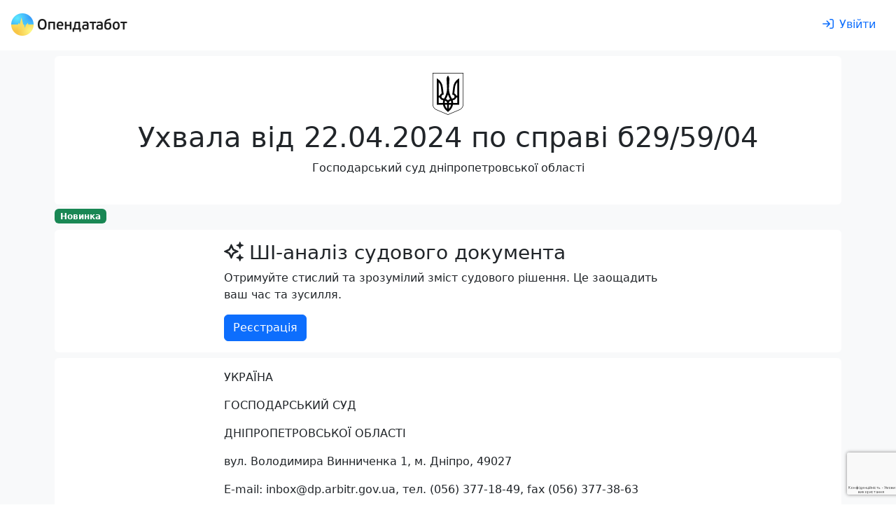

--- FILE ---
content_type: text/html; charset=utf-8
request_url: https://opendatabot.ua/court/118553471-0389a754db14590834d4ebd56a7f2687
body_size: 30941
content:
<!DOCTYPE html>
<html  data-head-attrs=""  lang="uk">
  <head>
    <meta charset="UTF-8" />
    <link
      rel="apple-touch-icon-precomposed"
      sizes="57x57"
      href="/court/icons/apple-touch-icon-57x57.png"
    />
    <link
      rel="apple-touch-icon-precomposed"
      sizes="114x114"
      href="/court/icons/apple-touch-icon-114x114.png"
    />
    <link
      rel="apple-touch-icon-precomposed"
      sizes="72x72"
      href="/court/icons/apple-touch-icon-72x72.png"
    />
    <link
      rel="apple-touch-icon-precomposed"
      sizes="144x144"
      href="/court/icons/apple-touch-icon-144x144.png"
    />
    <link
      rel="apple-touch-icon-precomposed"
      sizes="60x60"
      href="/court/icons/apple-touch-icon-60x60.png"
    />
    <link
      rel="apple-touch-icon-precomposed"
      sizes="120x120"
      href="/court/icons/apple-touch-icon-120x120.png"
    />
    <link
      rel="apple-touch-icon-precomposed"
      sizes="76x76"
      href="/court/icons/apple-touch-icon-76x76.png"
    />
    <link
      rel="apple-touch-icon-precomposed"
      sizes="152x152"
      href="/court/icons/apple-touch-icon-152x152.png"
    />
    <link
      rel="icon"
      type="image/png"
      sizes="196x196"
      href="/court/icons/favicon-196x196.png"
    />
    <link
      rel="icon"
      type="image/png"
      sizes="96x96"
      href="/court/icons/favicon-96x96.png"
    />
    <link
      rel="icon"
      type="image/png"
      sizes="32x32"
      href="/court/icons/favicon-32x32.png"
    />
    <link
      rel="icon"
      type="image/png"
      sizes="16x16"
      href="/court/icons/favicon-16x16.png"
    />
    <link
      rel="icon"
      type="image/png"
      sizes="128x128"
      href="/court/icons/favicon-128x128.png"
    />
    <meta
      name="application-name"
      content="Бабуля: цей проект присвячується моїм бабусям Волошка Ганні Федорівні та Хорсєвій Олені Борисівні"
    />
    <meta name="msapplication-TileColor" content="#FFFFFF" />
    <meta name="msapplication-TileImage" content="mstile-144x144.png" />
    <meta name="msapplication-square70x70logo" content="mstile-70x70.png" />
    <meta name="msapplication-square150x150logo" content="mstile-150x150.png" />
    <meta name="msapplication-wide310x150logo" content="mstile-310x150.png" />
    <meta name="msapplication-square310x310logo" content="mstile-310x310.png" />
    <meta name="viewport" content="width=device-width, initial-scale=1.0" />
    <script async src="https://www.googletagmanager.com/gtag/js?id=G-0SS0PS3NLJ"></script>
    <script src="/court/js/analytics.js"></script>
    <script src="/court/js/ga-user.js"></script>
    <script src="/court/js/ga4attribute.js"></script>
    <script type="module" crossorigin src="/court/assets/index.b62baf7d.js"></script>
    <link rel="stylesheet" href="/court/assets/index.32ecc980.css">
  
<title>Ухвала № 118553471 від 22.04.2024 по справі б29/59/04</title><meta property="fb:app_id" content="1633346113660246"><meta property="og:title" content="Ухвала № 118553471 від 22.04.2024 по справі б29/59/04"><meta property="og:url" content="https://court.opendatabot.ua/court/118553471-0389a754db14590834d4ebd56a7f2687"><meta name="twitter:title" content="Ухвала № 118553471 від 22.04.2024 по справі б29/59/04"><meta name="description" content="Ухвала № 118553471 від 22.04.2024 по справі б29/59/04 Розглянув - Господарський суд Дніпропетровської області про визнання банкрутом"><meta property="og:description" content="Ухвала № 118553471 від 22.04.2024 по справі б29/59/04 Розглянув - Господарський суд Дніпропетровської області про визнання банкрутом"><meta name="twitter:description" content="Ухвала № 118553471 від 22.04.2024 по справі б29/59/04 Розглянув - Господарський суд Дніпропетровської області про визнання банкрутом"><meta property="og:image" content="https://court.opendatabot.ua/court/twitter-card.png"><meta name="twitter:image" content="https://court.opendatabot.ua/court/twitter-card.png"><meta name="twitter:card" content="summary"><meta name="twitter:site" content="@OpenDataBot"><meta property="og:image:alt" content="Ухвала № 118553471 від 22.04.2024 по справі б29/59/04"><meta name="twitter:image:alt" content="Ухвала № 118553471 від 22.04.2024 по справі б29/59/04"><meta property="og:type" content="website"><meta name="robots" content="noindex, follow"><link rel="canonical" href="https://opendatabot.ua/court/118553471-0389a754db14590834d4ebd56a7f2687"><script src="https://www.google.com/recaptcha/api.js?hl=uk" async defer></script><script src="https://www.google.com/recaptcha/api.js?render=6LcmcZ4aAAAAABe02WK1E5zQmFkyniCUfld5a8dt" async defer></script><meta name="head:count" content="18"><link rel="modulepreload" crossorigin href="/court/assets/empty.0ed2bafd.js"><link rel="modulepreload" crossorigin href="/court/assets/court.014c23e5.js"><link rel="stylesheet" href="/court/assets/court.1a31fee6.css"><link rel="modulepreload" crossorigin href="/court/assets/FaIcon.ffdb82a5.js"><link rel="modulepreload" crossorigin href="/court/assets/Cards.f4563ffd.js"><link rel="stylesheet" href="/court/assets/Cards.40d6d223.css">
</head>

  <body  data-head-attrs="" >
    <script>
      const getStoredTheme = () => localStorage.getItem("theme");
      const setStoredTheme = (theme) => localStorage.setItem("theme", theme);
      const getPreferredTheme = () => {
        const storedTheme = getStoredTheme();
        if (storedTheme) {
          return storedTheme;
        }
        return window.matchMedia("(prefers-color-scheme: dark)").matches
          ? "dark"
          : "light";
      };
      const setTheme = (theme) => {
        if (
          theme === "auto" &&
          window.matchMedia("(prefers-color-scheme: dark)").matches
        ) {
          document.documentElement.setAttribute("data-bs-theme", "dark");
        } else {
          document.documentElement.setAttribute("data-bs-theme", theme);
        }
      };
      setTheme(getPreferredTheme());
      window
        .matchMedia("(prefers-color-scheme: dark)")
        .addEventListener("change", () => {
          const storedTheme = getStoredTheme();
          if (storedTheme !== "light" && storedTheme !== "dark") {
            setTheme(getPreferredTheme());
          }
        });
      window.addEventListener("DOMContentLoaded", () => {
        document
          .querySelectorAll("[data-bs-theme-switch]")
          .forEach((toggle) => {
            const switchTheme = () => {
              const theme = getPreferredTheme() === "dark" ? "light" : "dark";
              setStoredTheme(theme);
              setTheme(theme);
            };
            toggle.addEventListener("click", switchTheme);
          });
      });
    </script>
    <div id="app" data-server-rendered="true"><!--[--><!--[--><div class="bg-body-tertiary"><div class="bg-body"><!--[--><!----><nav class="navbar navbar-light navbar-expand header-light-extended" data-v-7ec53910><div class="container-fluid d-block px-0" data-v-7ec53910><div class="d-flex align-items-top px-3 py-2" data-v-7ec53910><a class="navbar-brand d-print-inline-block" href="/" style="padding-top:0.125rem;" data-v-7ec53910><img class="img-themed" src="[data-uri]" height="32" width="166" title="Opendatabot" data-v-7ec53910></a><!----><div class="p-1" data-v-7ec53910></div><a class="btn btn-link ms-auto text-decoration-none d-print-none" href="/login" aria-label="login" rel="nofollow" data-v-7ec53910><svg xmlns="http://www.w3.org/2000/svg" viewBox="0 0 512 512" fill="currentColor" class="far fa-sign-in svg-inline--fa me-md-2" data-v-7ec53910><path d="M217 401L345 273c9.4-9.4 9.4-24.6 0-33.9L217 111c-9.4-9.4-24.6-9.4-33.9 0s-9.4 24.6 0 33.9l87 87L24 232c-13.3 0-24 10.7-24 24s10.7 24 24 24l246.1 0-87 87c-9.4 9.4-9.4 24.6 0 33.9s24.6 9.4 33.9 0zM344 80l80 0c22.1 0 40 17.9 40 40l0 272c0 22.1-17.9 40-40 40l-80 0c-13.3 0-24 10.7-24 24s10.7 24 24 24l80 0c48.6 0 88-39.4 88-88l0-272c0-48.6-39.4-88-88-88l-80 0c-13.3 0-24 10.7-24 24s10.7 24 24 24z"></path></svg><span class="d-none d-md-inline" data-v-7ec53910>Увійти</span></a></div></div></nav><!--]--></div><div class="container p-2 pb-0"><section class="rounded p-4 mb-1 bg-body"><div class="text-center"><img class="mb-2" height="60" src="https://opendatabot.ua/img/herb.svg" alt="Герб України"><hgroup><h1>Ухвала від 22.04.2024 по справі б29/59/04</h1><p>Господарський суд дніпропетровської області</p></hgroup></div></section><p class="mb-2"><span class="badge text-bg-success">Новинка</span></p><section class="bg-body rounded p-3 mb-2"><div class="fixed-width mx-auto"><hgroup><h3><svg class="svg-inline--fa fa-sparkles me-2" style="" aria-hidden="true" focusable="false" data-prefix="far" data-icon="sparkles" role="img" xmlns="http://www.w3.org/2000/svg" viewBox="0 0 512 512"><path class="" style="" fill="currentColor" d="M327.5 85.2c-4.5 1.7-7.5 6-7.5 10.8s3 9.1 7.5 10.8L384 128l21.2 56.5c1.7 4.5 6 7.5 10.8 7.5s9.1-3 10.8-7.5L448 128l56.5-21.2c4.5-1.7 7.5-6 7.5-10.8s-3-9.1-7.5-10.8L448 64 426.8 7.5C425.1 3 420.8 0 416 0s-9.1 3-10.8 7.5L384 64 327.5 85.2zM9.3 240C3.6 242.6 0 248.3 0 254.6s3.6 11.9 9.3 14.5L26.3 277l8.1 3.7 .6 .3 88.3 40.8L164.1 410l.3 .6 3.7 8.1 7.9 17.1c2.6 5.7 8.3 9.3 14.5 9.3s11.9-3.6 14.5-9.3l7.9-17.1 3.7-8.1 .3-.6 40.8-88.3L346 281l.6-.3 8.1-3.7 17.1-7.9c5.7-2.6 9.3-8.3 9.3-14.5s-3.6-11.9-9.3-14.5l-17.1-7.9-8.1-3.7-.6-.3-88.3-40.8L217 99.1l-.3-.6L213 90.3l-7.9-17.1c-2.6-5.7-8.3-9.3-14.5-9.3s-11.9 3.6-14.5 9.3l-7.9 17.1-3.7 8.1-.3 .6-40.8 88.3L35.1 228.1l-.6 .3-8.1 3.7L9.3 240zm83 14.5l51.2-23.6c10.4-4.8 18.7-13.1 23.5-23.5l23.6-51.2 23.6 51.2c4.8 10.4 13.1 18.7 23.5 23.5l51.2 23.6-51.2 23.6c-10.4 4.8-18.7 13.1-23.5 23.5l-23.6 51.2-23.6-51.2c-4.8-10.4-13.1-18.7-23.5-23.5L92.3 254.6zM384 384l-56.5 21.2c-4.5 1.7-7.5 6-7.5 10.8s3 9.1 7.5 10.8L384 448l21.2 56.5c1.7 4.5 6 7.5 10.8 7.5s9.1-3 10.8-7.5L448 448l56.5-21.2c4.5-1.7 7.5-6 7.5-10.8s-3-9.1-7.5-10.8L448 384l-21.2-56.5c-1.7-4.5-6-7.5-10.8-7.5s-9.1 3-10.8 7.5L384 384z"></path></svg>ШІ-аналіз судового документа</h3><p>Отримуйте стислий та зрозумілий зміст судового рішення. Це заощадить ваш час та зусилля.</p></hgroup><a class="btn btn-primary" href="/registration">Реєстрація</a></div></section><div class="rounded bg-body px-4 p-3 pb-0 mb-2 visited"><div class="fixed-width mx-auto"><p>УКРАЇНА</p><p>		ГОСПОДАРСЬКИЙ СУД </p><p>		ДНІПРОПЕТРОВСЬКОЇ ОБЛАСТІ</p><p>		вул. Володимира Винниченка 1, м. Дніпро, 49027</p><p>		E-mail: inbox@dp.arbitr.gov.ua, тел. (056) 377-18-49, fax (056) 377-38-63</p><p>		 </p><p>		УХВАЛА</p><p>		про задоволення клопотання про розгляд справи в режимі відеоконференції</p><p>		 </p><p>		22.04.2024м. ДніпроСправа № Б<a href="https://court.opendatabot.ua/cause/29%2F59%2F04" class="raw-link">29/59/04</a></p><p>		за заявою <a class="raw-link" href="https://opendatabot.com/c/14360570">Акціонерного товариства комерційного банку "ПриватБанк"</a> </p><p>		до боржника <a class="raw-link" href="https://opendatabot.com/c/03374617">Державного підприємства "Науково-виробнича дослідна агрофірми "Наукова" Національної академії аграрних наук України", с. Горького Дніпропетровського району Дніпропетровської області</a> </p><p>		про визнання банкрутом</p><p>		Суддя Примак С.А.</p><p>		Без участі представників сторін.</p><p>		ВСТАНОВИВ:</p><p>		 </p><p>		До господарського суду 22.04.2024 від Фонду державного майна України за допомогою засобів поштового зв`язку надійшло клопотання №10-79-10407 від 16.04.2024 про участь у розгляді справи в режимі відеоконференції. </p><p>		Розглянувши вказане клопотання про участь у розгляді справи в режимі відеоконференції, господарський суд зазначає наступне.</p><p>		Відповідно до частини 1 статті 197 Господарського процесуального кодексу України учасники справи мають право брати участь у судовому засіданні в режимі відеоконференції поза межами приміщення суду за умови наявності у суді відповідної технічної можливості, про яку суд зазначає в ухвалі про відкриття провадження у справі, крім випадків, коли явка цього учасника справи в судове засідання визнана судом обов`язковою.</p><p>		Згідно із частинами 6, 7 статті 11 Закону України "Про судоустрій і статус суддів" передбачено, що учасникам судового процесу на підставі рішення суду забезпечується можливість брати участь у судовому засіданні в режимі відеоконференції у порядку, встановленому законом. Обов`язок забезпечити проведення відеоконференції покладається на суд, який отримав судове рішення про проведення відеоконференції, незалежно від спеціалізації та інстанції суду, який прийняв таке рішення. Судові засідання проводяться виключно в спеціально обладнаному для цього приміщенні суду - залі засідань, яке придатне для розміщення сторін та інших учасників судового процесу і дає змогу реалізувати надані їм процесуальні права і виконувати процесуальні обов`язки, передбачені законом.</p><p>		Відповідно до положень пункту 2 Прикінцевих та перехідних положень Закону України "Про внесення змін до деяких законодавчих актів України щодо участі в судовому засіданні в режимі відеоконференції" визначено, що до повного забезпечення функціонування системи відеоконференцзв`язку в усіх судах України учасники судового процесу можуть брати участь у судових засіданнях в режимі відеоконференції лише за наявності технічної можливості для її проведення у відповідних судах.</p><p>		Враховуючи наявність технічної можливості для проведення судових засідань в режимі відеоконференції, господарський суд вважає за можливе задовольнити клопотання Фонду державного майна України №10-79-10407 від 16.04.2024 про участь у розгляді справи в режимі відеоконференції та провести судове засідання призначене на 21.05.2024 об 12:40 в режимі відеоконференції, за участі представника Фонду державного майна України.</p><p>		Керуючись статтями 197, 234, 235 Господарського процесуального кодексу України, господарський суд, -</p><p>		УХВАЛИВ:</p><p>		 </p><p>		Клопотання Фонду державного майна України №10-79-10407 від 16.04.2024 про участь у розгляді справи в режимі відеоконференції - задовольнити. </p><p>		Провести судове засідання, яке відбудеться 21.05.2024 об 12:40 год. (каб. 1-107) за участі представника Фонду державного майна України - Ковтяги Олександра Володимировича, з використанням власних технічних засобів в режимі відеоконференції поза межами приміщення суду.</p><p>		Попередити сторін, що відповідно до частини 5 статті 197 Господарського процесуального кодексу України ризики технічної неможливості участі у відеоконференції поза межами приміщення суду, переривання зв`язку тощо несе учасник справи, який подав відповідну заяву.</p><p>		 </p><p>		Ухвала набирає законної сили з моменту її підписання та не підлягає оскарженню окремо від рішення суду.</p><p>		 </p><p>		Суддя  С.А. Примак</p></div><div class="reset-margin-x"><div class="table-responsive" data-v-6b164023><table class="table mb-0" data-v-6b164023><caption data-v-6b164023></caption><tbody data-v-6b164023><!--[--><tr data-v-6b164023><!--[--><!--[--><!----><td data-v-6b164023>Суд</td><!--]--><!--[--><!----><td data-v-6b164023><a href="/c/03499891" data-v-6b164023>Господарський суд Дніпропетровської області</a></td><!--]--><!--]--></tr><tr data-v-6b164023><!--[--><!--[--><!----><td data-v-6b164023>Дата ухвалення рішення</td><!--]--><!--[--><!----><td data-v-6b164023>22.04.2024</td><!--]--><!--]--></tr><tr data-v-6b164023><!--[--><!--[--><!----><td data-v-6b164023>Оприлюднено</td><!--]--><!--[--><!----><td data-v-6b164023>25.04.2024</td><!--]--><!--]--></tr><tr data-v-6b164023><!--[--><!--[--><!----><td data-v-6b164023>Номер документу</td><!--]--><!--[--><!----><td data-v-6b164023>118553471</td><!--]--><!--]--></tr><tr data-v-6b164023><!--[--><!--[--><!----><td data-v-6b164023>Судочинство</td><!--]--><!--[--><!----><td data-v-6b164023>Господарське</td><!--]--><!--]--></tr><tr data-v-6b164023><!--[--><!--[--><!----><td data-v-6b164023>Категорія</td><!--]--><!--[--><!----><td data-v-6b164023>Справи позовного провадження Справи про банкрутство, з них: банкрутство юридичної особи</td><!--]--><!--]--></tr><!--]--></tbody></table><div class="text-end" data-v-6b164023></div></div></div></div><div class="rounded bg-body px-4 p-3 pb-0 mb-2"><h3 class="mb-1">Судовий реєстр по справі —<a class="raw-link ms-1" href="https://court.opendatabot.ua/cause/%D0%B129%2F59%2F04">б29/59/04</a></h3><div class="bg-body rounded"><div class="row flex-nowrap flex-lg-wrap scrollable reset-margin-x p-1 cards-bg rounded"><!--[--><div class="col col-lg-4 col-xxl-3 p-0"><div class="p-2 h-100"><div class="card border-0 shadow-sm h-100" data-v-e72edafa><div class="card-body d-flex flex-column" data-v-e72edafa><h4 data-v-e72edafa><a href="133485723-87be07a25b26e024a7fc9a21e2f1874c" data-v-e72edafa>Ухвала від 22.01.2026</a></h4><!--[--><p class="card-text" data-v-e72edafa><span data-v-e72edafa>Господарське</span></p><p class="card-text" data-v-e72edafa><span data-v-e72edafa>Господарський суд Дніпропетровської області</span></p><p class="card-text" data-v-e72edafa><span data-v-e72edafa>Бєлік Вікторія Геннадіївна</span></p><!--]--><div class="d-flex mt-auto" data-v-e72edafa><!----><!----></div></div></div></div></div><div class="col col-lg-4 col-xxl-3 p-0"><div class="p-2 h-100"><div class="card border-0 shadow-sm h-100" data-v-e72edafa><div class="card-body d-flex flex-column" data-v-e72edafa><h4 data-v-e72edafa><a href="133444085-ac06b5946748bf3b44a353f2ae2dad88" data-v-e72edafa>Ухвала від 21.01.2026</a></h4><!--[--><p class="card-text" data-v-e72edafa><span data-v-e72edafa>Господарське</span></p><p class="card-text" data-v-e72edafa><span data-v-e72edafa>Господарський суд Дніпропетровської області</span></p><p class="card-text" data-v-e72edafa><span data-v-e72edafa>Бєлік Вікторія Геннадіївна</span></p><!--]--><div class="d-flex mt-auto" data-v-e72edafa><!----><!----></div></div></div></div></div><div class="col col-lg-4 col-xxl-3 p-0"><div class="p-2 h-100"><div class="card border-0 shadow-sm h-100" data-v-e72edafa><div class="card-body d-flex flex-column" data-v-e72edafa><h4 data-v-e72edafa><a href="133417187-22bb13a32729671e83b83221c2af7a1b" data-v-e72edafa>Ухвала від 19.01.2026</a></h4><!--[--><p class="card-text" data-v-e72edafa><span data-v-e72edafa>Господарське</span></p><p class="card-text" data-v-e72edafa><span data-v-e72edafa>Господарський суд Дніпропетровської області</span></p><p class="card-text" data-v-e72edafa><span data-v-e72edafa>Примак Сергій Анатолійович</span></p><!--]--><div class="d-flex mt-auto" data-v-e72edafa><!----><!----></div></div></div></div></div><div class="col col-lg-4 col-xxl-3 p-0"><div class="p-2 h-100"><div class="card border-0 shadow-sm h-100" data-v-e72edafa><div class="card-body d-flex flex-column" data-v-e72edafa><h4 data-v-e72edafa><a href="133210130-1fa7f40ce2342b7a159e143d9b25f022" data-v-e72edafa>Ухвала від 12.01.2026</a></h4><!--[--><p class="card-text" data-v-e72edafa><span data-v-e72edafa>Господарське</span></p><p class="card-text" data-v-e72edafa><span data-v-e72edafa>Центральний апеляційний господарський суд</span></p><p class="card-text" data-v-e72edafa><span data-v-e72edafa>Верхогляд Тетяна Анатоліївна</span></p><!--]--><div class="d-flex mt-auto" data-v-e72edafa><!----><!----></div></div></div></div></div><div class="col col-lg-4 col-xxl-3 p-0"><div class="p-2 h-100"><div class="card border-0 shadow-sm h-100" data-v-e72edafa><div class="card-body d-flex flex-column" data-v-e72edafa><h4 data-v-e72edafa><a href="133110891-8c5e11039d0ed3409e05bf38c5076593" data-v-e72edafa>Судовий наказ від 25.12.2025</a></h4><!--[--><p class="card-text" data-v-e72edafa><span data-v-e72edafa>Господарське</span></p><p class="card-text" data-v-e72edafa><span data-v-e72edafa>Господарський суд Дніпропетровської області</span></p><p class="card-text" data-v-e72edafa><span data-v-e72edafa>Примак Сергій Анатолійович</span></p><!--]--><div class="d-flex mt-auto" data-v-e72edafa><!----><!----></div></div></div></div></div><div class="col col-lg-4 col-xxl-3 p-0"><div class="p-2 h-100"><div class="card border-0 shadow-sm h-100" data-v-e72edafa><div class="card-body d-flex flex-column" data-v-e72edafa><h4 data-v-e72edafa><a href="133110890-7134210eaa04dbe89de8ad86653a7b5b" data-v-e72edafa>Судовий наказ від 25.12.2025</a></h4><!--[--><p class="card-text" data-v-e72edafa><span data-v-e72edafa>Господарське</span></p><p class="card-text" data-v-e72edafa><span data-v-e72edafa>Господарський суд Дніпропетровської області</span></p><p class="card-text" data-v-e72edafa><span data-v-e72edafa>Примак Сергій Анатолійович</span></p><!--]--><div class="d-flex mt-auto" data-v-e72edafa><!----><!----></div></div></div></div></div><div class="col col-lg-4 col-xxl-3 p-0"><div class="p-2 h-100"><div class="card border-0 shadow-sm h-100" data-v-e72edafa><div class="card-body d-flex flex-column" data-v-e72edafa><h4 data-v-e72edafa><a href="132607636-6191d56e53e58297728beeec9462c16d" data-v-e72edafa>Постанова від 26.06.2025</a></h4><!--[--><p class="card-text" data-v-e72edafa><span data-v-e72edafa>Господарське</span></p><p class="card-text" data-v-e72edafa><span data-v-e72edafa>Центральний апеляційний господарський суд</span></p><p class="card-text" data-v-e72edafa><span data-v-e72edafa>Верхогляд Тетяна Анатоліївна</span></p><!--]--><div class="d-flex mt-auto" data-v-e72edafa><!----><!----></div></div></div></div></div><div class="col col-lg-4 col-xxl-3 p-0"><div class="p-2 h-100"><div class="card border-0 shadow-sm h-100" data-v-e72edafa><div class="card-body d-flex flex-column" data-v-e72edafa><h4 data-v-e72edafa><a href="132607635-672c79ed9f96e3b847547f1f5274836d" data-v-e72edafa>Постанова від 27.11.2025</a></h4><!--[--><p class="card-text" data-v-e72edafa><span data-v-e72edafa>Господарське</span></p><p class="card-text" data-v-e72edafa><span data-v-e72edafa>Центральний апеляційний господарський суд</span></p><p class="card-text" data-v-e72edafa><span data-v-e72edafa>Верхогляд Тетяна Анатоліївна</span></p><!--]--><div class="d-flex mt-auto" data-v-e72edafa><!----><!----></div></div></div></div></div><div class="col col-lg-4 col-xxl-3 p-0"><div class="p-2 h-100"><div class="card border-0 shadow-sm h-100" data-v-e72edafa><div class="card-body d-flex flex-column" data-v-e72edafa><h4 data-v-e72edafa><a href="132510105-2f4a73abbe011ff3fea4e5b4001b5e81" data-v-e72edafa>Постанова від 27.11.2025</a></h4><!--[--><p class="card-text" data-v-e72edafa><span data-v-e72edafa>Господарське</span></p><p class="card-text" data-v-e72edafa><span data-v-e72edafa>Центральний апеляційний господарський суд</span></p><p class="card-text" data-v-e72edafa><span data-v-e72edafa>Верхогляд Тетяна Анатоліївна</span></p><!--]--><div class="d-flex mt-auto" data-v-e72edafa><!----><!----></div></div></div></div></div><div class="col col-lg-4 col-xxl-3 p-0"><div class="p-2 h-100"><div class="card border-0 shadow-sm h-100" data-v-e72edafa><div class="card-body d-flex flex-column" data-v-e72edafa><h4 data-v-e72edafa><a href="132470890-3e982a1ef1c9fb330a40756868b03515" data-v-e72edafa>Ухвала від 09.12.2025</a></h4><!--[--><p class="card-text" data-v-e72edafa><span data-v-e72edafa>Господарське</span></p><p class="card-text" data-v-e72edafa><span data-v-e72edafa>Господарський суд Дніпропетровської області</span></p><p class="card-text" data-v-e72edafa><span data-v-e72edafa>Примак Сергій Анатолійович</span></p><!--]--><div class="d-flex mt-auto" data-v-e72edafa><!----><!----></div></div></div></div></div><!--]--></div></div></div><div class="bg-body text-center px-4 p-5 rounded d-print-none mb-2"><div class="mx-auto"><!--[--><div class="fs-1">🇺🇦 Опендатабот</div><p>Опендатабот — сервіс моніторингу реєстраційних даних українських компаній та судового реєстру для захисту від рейдерських захоплень і контролю контрагентів.</p><div class="p-2"></div><p>Додайте Опендатабот до улюбленого месенджеру</p><!--]--><p class="text-center"><a class="btn m-1" href="https://telegram.me/OpenDataUABot?start=source_webcom" target="_blank" rel="nofollow"><img class="me-1" src="data:image/svg+xml,%3csvg xmlns=&#39;http://www.w3.org/2000/svg&#39; viewBox=&#39;0 0 32 32&#39;%3e%3cdefs%3e%3clinearGradient id=&#39;a&#39; x1=&#39;.667&#39; y1=&#39;.167&#39; x2=&#39;.417&#39; y2=&#39;.75&#39;%3e%3cstop stop-color=&#39;%2337aee2&#39; offset=&#39;0&#39;/%3e%3cstop stop-color=&#39;%231e96c8&#39; offset=&#39;1&#39;/%3e%3c/linearGradient%3e%3clinearGradient id=&#39;b&#39; x1=&#39;.66&#39; y1=&#39;.437&#39; x2=&#39;.851&#39; y2=&#39;.802&#39;%3e%3cstop stop-color=&#39;%23eff7fc&#39; offset=&#39;0&#39;/%3e%3cstop stop-color=&#39;white&#39; offset=&#39;1&#39;/%3e%3c/linearGradient%3e%3c/defs%3e%3ccircle cx=&#39;16&#39; cy=&#39;16&#39; r=&#39;16&#39; fill=&#39;url(%23a)&#39;/%3e%3cpath d=&#39;M13.07 23.33c-.52 0-.43-.19-.61-.69l-1.53-5.01 11.74-6.96&#39; fill=&#39;%23c8daea&#39;/%3e%3cpath d=&#39;M13.07 23.33c.4 0 .57-.18.8-.4.14-.13.85-.83 2.13-2.07l-2.66-1.61&#39; fill=&#39;%23a9c9dd&#39;/%3e%3cpath d=&#39;M13.34 19.25c3.87 2.86 6.02 4.45 6.45 4.77.73.4 1.26.19 1.45-.68.26-1.24 2.36-11.14 2.62-12.37.27-1.08-.41-1.57-1.11-1.25-1.54.59-13.87 5.35-15.42 5.94-1.05.43-1.04 1.01-.19 1.27.27.09 1.59.5 3.96 1.24 5.49-3.47 8.54-5.39 9.15-5.78.44-.26.83-.12.51.17&#39; fill=&#39;url(%23b)&#39;/%3e%3c/svg%3e" alt width="24" height="24"><span class="align-middle">Телеграм</span></a><a class="btn m-1" href="viber://pa?chatURI=opendatabot&amp;context=source_webcom" target="_blank" rel="nofollow"><img class="me-1" src="data:image/svg+xml,%3c%3fxml version=&#39;1.0&#39; encoding=&#39;UTF-8&#39; standalone=&#39;no&#39;%3f%3e%3csvg xmlns=&#39;http://www.w3.org/2000/svg&#39; xmlns:xlink=&#39;http://www.w3.org/1999/xlink&#39; viewBox=&#39;0 0 32 32&#39;%3e%3ccircle cx=&#39;16&#39; cy=&#39;16&#39; r=&#39;16&#39; fill=&#39;%237c529e&#39;/%3e%3cpath d=&#39;M19.24 15.13C19.04 15.13 18.87 14.97 18.86 14.77C18.79 13.48 18.18 12.85 16.94 12.78C16.73 12.77 16.57 12.59 16.58 12.38C16.59 12.17 16.77 12.01 16.98 12.02C18.62 12.11 19.53 13.05 19.62 14.73C19.63 14.94 19.46 15.12 19.26 15.13C19.25 15.13 19.24 15.13 19.24 15.13&#39; fill=&#39;white&#39; /%3e%3cpath d=&#39;M21.19 15.79C21.18 15.79 21.18 15.79 21.18 15.79C20.97 15.78 20.8 15.61 20.81 15.4C20.84 14.1 20.46 13.04 19.67 12.18C18.88 11.31 17.8 10.84 16.35 10.73C16.14 10.72 15.98 10.54 16 10.33C16.02 10.12 16.2 9.96 16.41 9.98C18.03 10.09 19.32 10.66 20.23 11.66C21.15 12.67 21.6 13.93 21.57 15.41C21.56 15.62 21.39 15.79 21.19 15.79&#39; fill=&#39;white&#39;/%3e%3cpath d=&#39;M22.81 16.19C22.79 13.86 22.12 12.09 20.76 10.76C19.42 9.45 17.72 8.78 15.71 8.76C15.5 8.76 15.33 8.59 15.33 8.38C15.33 8.17 15.5 8 15.71 8C15.71 8 15.72 8 15.72 8C17.93 8.02 19.8 8.76 21.29 10.21C22.78 11.67 23.55 13.68 23.57 16.19C23.57 16.4 23.4 16.57 23.19 16.57C23.19 16.57 23.19 16.57 23.19 16.57C22.94 16.46 22.81 16.33 22.81 16.19Z&#39; fill=&#39;white&#39;/%3e%3cpath d=&#39;M17.53 19.85C17.53 19.85 18.07 19.9 18.36 19.54C18.41 19.47 18.86 18.91 18.92 18.83C19.19 18.48 19.85 18.26 20.49 18.62C20.84 18.82 21.48 19.21 21.88 19.51C22.31 19.82 23.18 20.55 23.18 20.55C23.6 20.9 23.69 21.41 23.41 21.96C23.41 21.96 23.41 21.96 23.41 21.97C23.12 22.48 22.73 22.96 22.24 23.41C22.23 23.41 22.23 23.41 22.23 23.41C21.82 23.75 21.43 23.94 21.04 23.99C20.99 24 20.94 24 20.87 24C20.7 24 20.53 23.98 20.36 23.92C20.36 23.92 20.35 23.91 20.35 23.9C19.75 23.73 18.75 23.31 17.08 22.39C16 21.8 15.1 21.19 14.34 20.58C13.94 20.26 13.53 19.9 13.11 19.49C13.09 19.47 13.08 19.46 13.07 19.45C13.05 19.43 13.04 19.42 13.03 19.4C13.03 19.4 13.03 19.4 13.03 19.4C13.03 19.4 13.03 19.4 13.03 19.4C13.01 19.39 13 19.38 12.98 19.36C12.97 19.35 12.96 19.33 12.94 19.32C12.53 18.9 12.16 18.49 11.85 18.09C11.24 17.33 10.63 16.43 10.04 15.34C9.12 13.68 8.7 12.68 8.53 12.08C8.53 12.08 8.51 12.07 8.51 12.07C8.45 11.9 8.43 11.73 8.43 11.56C8.43 11.49 8.43 11.44 8.44 11.39C8.49 11 8.68 10.6 9.01 10.2C9.02 10.2 9.02 10.2 9.02 10.19C9.47 9.7 9.95 9.31 10.46 9.02C10.47 9.02 10.47 9.02 10.47 9.02C11.02 8.74 11.53 8.83 11.88 9.25C11.88 9.25 12.61 10.12 12.92 10.55C13.22 10.95 13.61 11.59 13.81 11.94C14.17 12.58 13.95 13.24 13.59 13.51C13.52 13.56 12.96 14.01 12.89 14.07C12.53 14.36 12.58 14.89 12.58 14.89C12.58 14.89 13.62 18.85 17.53 19.85&#39; fill=&#39;white&#39; /%3e%3c/svg%3e" alt width="24" height="24"><span class="align-middle">Вайбер</span></a></p><div class="p-2"></div><p class="fw-bold text-center">Опендатабот для телефону</p><p class="text-center"><a href="https://apps.apple.com/ua/app/опендатабот/id1463927156" aria-label="Установити з Appstore"><img class="m-1" src="data:image/svg+xml,%3c%3fxml version=&#39;1.0&#39; encoding=&#39;utf-8&#39;%3f%3e%3c!-- Generator: Adobe Illustrator 16.0.0%2c SVG Export Plug-In . SVG Version: 6.00 Build 0) --%3e%3c!DOCTYPE svg PUBLIC &#39;-//W3C//DTD SVG 1.1//EN&#39; &#39;http://www.w3.org/Graphics/SVG/1.1/DTD/svg11.dtd&#39;%3e%3csvg version=&#39;1.1&#39; id=&#39;US_UK_Download_on_the&#39; xmlns=&#39;http://www.w3.org/2000/svg&#39; xmlns:xlink=&#39;http://www.w3.org/1999/xlink&#39; x=&#39;0px&#39; y=&#39;0px&#39; width=&#39;135px&#39; height=&#39;40px&#39; viewBox=&#39;0 0 135 40&#39; enable-background=&#39;new 0 0 135 40&#39; xml:space=&#39;preserve&#39;%3e%3cg%3e %3cpath fill=&#39;%23A6A6A6&#39; d=&#39;M130.197%2c40H4.729C2.122%2c40%2c0%2c37.872%2c0%2c35.267V4.726C0%2c2.12%2c2.122%2c0%2c4.729%2c0h125.468 C132.803%2c0%2c135%2c2.12%2c135%2c4.726v30.541C135%2c37.872%2c132.803%2c40%2c130.197%2c40L130.197%2c40z&#39;/%3e %3cpath d=&#39;M134.032%2c35.268c0%2c2.116-1.714%2c3.83-3.834%2c3.83H4.729c-2.119%2c0-3.839-1.714-3.839-3.83V4.725 c0-2.115%2c1.72-3.835%2c3.839-3.835h125.468c2.121%2c0%2c3.834%2c1.72%2c3.834%2c3.835L134.032%2c35.268L134.032%2c35.268z&#39;/%3e %3cg%3e %3cg%3e %3cpath fill=&#39;white&#39; d=&#39;M30.128%2c19.784c-0.029-3.223%2c2.639-4.791%2c2.761-4.864c-1.511-2.203-3.853-2.504-4.676-2.528 c-1.967-0.207-3.875%2c1.177-4.877%2c1.177c-1.022%2c0-2.565-1.157-4.228-1.123c-2.14%2c0.033-4.142%2c1.272-5.24%2c3.196 c-2.266%2c3.923-0.576%2c9.688%2c1.595%2c12.859c1.086%2c1.553%2c2.355%2c3.287%2c4.016%2c3.226c1.625-0.067%2c2.232-1.036%2c4.193-1.036 c1.943%2c0%2c2.513%2c1.036%2c4.207%2c0.997c1.744-0.028%2c2.842-1.56%2c3.89-3.127c1.255-1.78%2c1.759-3.533%2c1.779-3.623 C33.507%2c24.924%2c30.161%2c23.647%2c30.128%2c19.784z&#39;/%3e %3cpath fill=&#39;white&#39; d=&#39;M26.928%2c10.306c0.874-1.093%2c1.472-2.58%2c1.306-4.089c-1.265%2c0.056-2.847%2c0.875-3.758%2c1.944 c-0.806%2c0.942-1.526%2c2.486-1.34%2c3.938C24.557%2c12.205%2c26.016%2c11.382%2c26.928%2c10.306z&#39;/%3e %3c/g%3e %3c/g%3e %3cg%3e %3cpath fill=&#39;white&#39; d=&#39;M53.645%2c31.504h-2.271l-1.244-3.909h-4.324l-1.185%2c3.909h-2.211l4.284-13.308h2.646L53.645%2c31.504z M49.755%2c25.955L48.63%2c22.48c-0.119-0.355-0.342-1.191-0.671-2.507h-0.04c-0.131%2c0.566-0.342%2c1.402-0.632%2c2.507l-1.105%2c3.475 H49.755z&#39;/%3e %3cpath fill=&#39;white&#39; d=&#39;M64.662%2c26.588c0%2c1.632-0.441%2c2.922-1.323%2c3.869c-0.79%2c0.843-1.771%2c1.264-2.942%2c1.264 c-1.264%2c0-2.172-0.454-2.725-1.362h-0.04v5.055h-2.132V25.067c0-1.026-0.027-2.079-0.079-3.159h1.875l0.119%2c1.521h0.04 c0.711-1.146%2c1.79-1.718%2c3.238-1.718c1.132%2c0%2c2.077%2c0.447%2c2.833%2c1.342C64.284%2c23.949%2c64.662%2c25.127%2c64.662%2c26.588z M62.49%2c26.666 c0-0.934-0.21-1.704-0.632-2.31c-0.461-0.632-1.08-0.948-1.856-0.948c-0.526%2c0-1.004%2c0.176-1.431%2c0.523 c-0.428%2c0.35-0.708%2c0.807-0.839%2c1.373c-0.066%2c0.264-0.099%2c0.48-0.099%2c0.65v1.6c0%2c0.698%2c0.214%2c1.287%2c0.642%2c1.768 s0.984%2c0.721%2c1.668%2c0.721c0.803%2c0%2c1.428-0.31%2c1.875-0.928C62.266%2c28.496%2c62.49%2c27.68%2c62.49%2c26.666z&#39;/%3e %3cpath fill=&#39;white&#39; d=&#39;M75.699%2c26.588c0%2c1.632-0.441%2c2.922-1.324%2c3.869c-0.789%2c0.843-1.77%2c1.264-2.941%2c1.264 c-1.264%2c0-2.172-0.454-2.724-1.362H68.67v5.055h-2.132V25.067c0-1.026-0.027-2.079-0.079-3.159h1.875l0.119%2c1.521h0.04 c0.71-1.146%2c1.789-1.718%2c3.238-1.718c1.131%2c0%2c2.076%2c0.447%2c2.834%2c1.342C75.32%2c23.949%2c75.699%2c25.127%2c75.699%2c26.588z M73.527%2c26.666 c0-0.934-0.211-1.704-0.633-2.31c-0.461-0.632-1.078-0.948-1.855-0.948c-0.527%2c0-1.004%2c0.176-1.432%2c0.523 c-0.428%2c0.35-0.707%2c0.807-0.838%2c1.373c-0.065%2c0.264-0.099%2c0.48-0.099%2c0.65v1.6c0%2c0.698%2c0.214%2c1.287%2c0.64%2c1.768 c0.428%2c0.48%2c0.984%2c0.721%2c1.67%2c0.721c0.803%2c0%2c1.428-0.31%2c1.875-0.928C73.303%2c28.496%2c73.527%2c27.68%2c73.527%2c26.666z&#39;/%3e %3cpath fill=&#39;white&#39; d=&#39;M88.039%2c27.772c0%2c1.132-0.393%2c2.053-1.182%2c2.764c-0.867%2c0.777-2.074%2c1.165-3.625%2c1.165 c-1.432%2c0-2.58-0.276-3.449-0.829l0.494-1.777c0.936%2c0.566%2c1.963%2c0.85%2c3.082%2c0.85c0.803%2c0%2c1.428-0.182%2c1.877-0.544 c0.447-0.362%2c0.67-0.848%2c0.67-1.454c0-0.54-0.184-0.995-0.553-1.364c-0.367-0.369-0.98-0.712-1.836-1.029 c-2.33-0.869-3.494-2.142-3.494-3.816c0-1.094%2c0.408-1.991%2c1.225-2.689c0.814-0.699%2c1.9-1.048%2c3.258-1.048 c1.211%2c0%2c2.217%2c0.211%2c3.02%2c0.632l-0.533%2c1.738c-0.75-0.408-1.598-0.612-2.547-0.612c-0.75%2c0-1.336%2c0.185-1.756%2c0.553 c-0.355%2c0.329-0.533%2c0.73-0.533%2c1.205c0%2c0.526%2c0.203%2c0.961%2c0.611%2c1.303c0.355%2c0.316%2c1%2c0.658%2c1.936%2c1.027 c1.145%2c0.461%2c1.986%2c1%2c2.527%2c1.618C87.77%2c26.081%2c88.039%2c26.852%2c88.039%2c27.772z&#39;/%3e %3cpath fill=&#39;white&#39; d=&#39;M95.088%2c23.508h-2.35v4.659c0%2c1.185%2c0.414%2c1.777%2c1.244%2c1.777c0.381%2c0%2c0.697-0.033%2c0.947-0.099l0.059%2c1.619 c-0.42%2c0.157-0.973%2c0.236-1.658%2c0.236c-0.842%2c0-1.5-0.257-1.975-0.77c-0.473-0.514-0.711-1.376-0.711-2.587v-4.837h-1.4v-1.6h1.4 v-1.757l2.094-0.632v2.389h2.35V23.508z&#39;/%3e %3cpath fill=&#39;white&#39; d=&#39;M105.691%2c26.627c0%2c1.475-0.422%2c2.686-1.264%2c3.633c-0.883%2c0.975-2.055%2c1.461-3.516%2c1.461 c-1.408%2c0-2.529-0.467-3.365-1.401s-1.254-2.113-1.254-3.534c0-1.487%2c0.43-2.705%2c1.293-3.652c0.861-0.948%2c2.023-1.422%2c3.484-1.422 c1.408%2c0%2c2.541%2c0.467%2c3.396%2c1.402C105.283%2c24.021%2c105.691%2c25.192%2c105.691%2c26.627z M103.479%2c26.696 c0-0.885-0.189-1.644-0.572-2.277c-0.447-0.766-1.086-1.148-1.914-1.148c-0.857%2c0-1.508%2c0.383-1.955%2c1.148 c-0.383%2c0.634-0.572%2c1.405-0.572%2c2.317c0%2c0.885%2c0.189%2c1.644%2c0.572%2c2.276c0.461%2c0.766%2c1.105%2c1.148%2c1.936%2c1.148 c0.814%2c0%2c1.453-0.39%2c1.914-1.168C103.281%2c28.347%2c103.479%2c27.58%2c103.479%2c26.696z&#39;/%3e %3cpath fill=&#39;white&#39; d=&#39;M112.621%2c23.783c-0.211-0.039-0.436-0.059-0.672-0.059c-0.75%2c0-1.33%2c0.283-1.738%2c0.85 c-0.355%2c0.5-0.533%2c1.132-0.533%2c1.895v5.035h-2.131l0.02-6.574c0-1.106-0.027-2.113-0.08-3.021h1.857l0.078%2c1.836h0.059 c0.225-0.631%2c0.58-1.139%2c1.066-1.52c0.475-0.343%2c0.988-0.514%2c1.541-0.514c0.197%2c0%2c0.375%2c0.014%2c0.533%2c0.039V23.783z&#39;/%3e %3cpath fill=&#39;white&#39; d=&#39;M122.156%2c26.252c0%2c0.382-0.025%2c0.704-0.078%2c0.967h-6.396c0.025%2c0.948%2c0.334%2c1.673%2c0.928%2c2.173 c0.539%2c0.447%2c1.236%2c0.671%2c2.092%2c0.671c0.947%2c0%2c1.811-0.151%2c2.588-0.454l0.334%2c1.48c-0.908%2c0.396-1.98%2c0.593-3.217%2c0.593 c-1.488%2c0-2.656-0.438-3.506-1.313c-0.848-0.875-1.273-2.05-1.273-3.524c0-1.447%2c0.395-2.652%2c1.186-3.613 c0.828-1.026%2c1.947-1.539%2c3.355-1.539c1.383%2c0%2c2.43%2c0.513%2c3.141%2c1.539C121.873%2c24.047%2c122.156%2c25.055%2c122.156%2c26.252z M120.123%2c25.699c0.014-0.632-0.125-1.178-0.414-1.639c-0.369-0.593-0.936-0.889-1.699-0.889c-0.697%2c0-1.264%2c0.289-1.697%2c0.869 c-0.355%2c0.461-0.566%2c1.014-0.631%2c1.658H120.123z&#39;/%3e %3c/g%3e %3cg%3e %3cg%3e %3cpath fill=&#39;white&#39; d=&#39;M49.05%2c10.009c0%2c1.177-0.353%2c2.063-1.058%2c2.658c-0.653%2c0.549-1.581%2c0.824-2.783%2c0.824 c-0.596%2c0-1.106-0.026-1.533-0.078V6.982c0.557-0.09%2c1.157-0.136%2c1.805-0.136c1.145%2c0%2c2.008%2c0.249%2c2.59%2c0.747 C48.723%2c8.156%2c49.05%2c8.961%2c49.05%2c10.009z M47.945%2c10.038c0-0.763-0.202-1.348-0.606-1.756c-0.404-0.407-0.994-0.611-1.771-0.611 c-0.33%2c0-0.611%2c0.022-0.844%2c0.068v4.889c0.129%2c0.02%2c0.365%2c0.029%2c0.708%2c0.029c0.802%2c0%2c1.421-0.223%2c1.857-0.669 S47.945%2c10.892%2c47.945%2c10.038z&#39;/%3e %3cpath fill=&#39;white&#39; d=&#39;M54.909%2c11.037c0%2c0.725-0.207%2c1.319-0.621%2c1.785c-0.434%2c0.479-1.009%2c0.718-1.727%2c0.718 c-0.692%2c0-1.243-0.229-1.654-0.689c-0.41-0.459-0.615-1.038-0.615-1.736c0-0.73%2c0.211-1.329%2c0.635-1.794s0.994-0.698%2c1.712-0.698 c0.692%2c0%2c1.248%2c0.229%2c1.669%2c0.688C54.708%2c9.757%2c54.909%2c10.333%2c54.909%2c11.037z M53.822%2c11.071c0-0.435-0.094-0.808-0.281-1.119 c-0.22-0.376-0.533-0.564-0.94-0.564c-0.421%2c0-0.741%2c0.188-0.961%2c0.564c-0.188%2c0.311-0.281%2c0.69-0.281%2c1.138 c0%2c0.435%2c0.094%2c0.808%2c0.281%2c1.119c0.227%2c0.376%2c0.543%2c0.564%2c0.951%2c0.564c0.4%2c0%2c0.714-0.191%2c0.94-0.574 C53.725%2c11.882%2c53.822%2c11.506%2c53.822%2c11.071z&#39;/%3e %3cpath fill=&#39;white&#39; d=&#39;M62.765%2c8.719l-1.475%2c4.714h-0.96l-0.611-2.047c-0.155-0.511-0.281-1.019-0.379-1.523h-0.019 c-0.091%2c0.518-0.217%2c1.025-0.379%2c1.523l-0.649%2c2.047h-0.971l-1.387-4.714h1.077l0.533%2c2.241c0.129%2c0.53%2c0.235%2c1.035%2c0.32%2c1.513 h0.019c0.078-0.394%2c0.207-0.896%2c0.389-1.503l0.669-2.25h0.854l0.641%2c2.202c0.155%2c0.537%2c0.281%2c1.054%2c0.378%2c1.552h0.029 c0.071-0.485%2c0.178-1.002%2c0.32-1.552l0.572-2.202H62.765z&#39;/%3e %3cpath fill=&#39;white&#39; d=&#39;M68.198%2c13.433H67.15v-2.7c0-0.832-0.316-1.248-0.95-1.248c-0.311%2c0-0.562%2c0.114-0.757%2c0.343 c-0.193%2c0.229-0.291%2c0.499-0.291%2c0.808v2.796h-1.048v-3.366c0-0.414-0.013-0.863-0.038-1.349h0.921l0.049%2c0.737h0.029 c0.122-0.229%2c0.304-0.418%2c0.543-0.569c0.284-0.176%2c0.602-0.265%2c0.95-0.265c0.44%2c0%2c0.806%2c0.142%2c1.097%2c0.427 c0.362%2c0.349%2c0.543%2c0.87%2c0.543%2c1.562V13.433z&#39;/%3e %3cpath fill=&#39;white&#39; d=&#39;M71.088%2c13.433h-1.047V6.556h1.047V13.433z&#39;/%3e %3cpath fill=&#39;white&#39; d=&#39;M77.258%2c11.037c0%2c0.725-0.207%2c1.319-0.621%2c1.785c-0.434%2c0.479-1.01%2c0.718-1.727%2c0.718 c-0.693%2c0-1.244-0.229-1.654-0.689c-0.41-0.459-0.615-1.038-0.615-1.736c0-0.73%2c0.211-1.329%2c0.635-1.794s0.994-0.698%2c1.711-0.698 c0.693%2c0%2c1.248%2c0.229%2c1.67%2c0.688C77.057%2c9.757%2c77.258%2c10.333%2c77.258%2c11.037z M76.17%2c11.071c0-0.435-0.094-0.808-0.281-1.119 c-0.219-0.376-0.533-0.564-0.939-0.564c-0.422%2c0-0.742%2c0.188-0.961%2c0.564c-0.188%2c0.311-0.281%2c0.69-0.281%2c1.138 c0%2c0.435%2c0.094%2c0.808%2c0.281%2c1.119c0.227%2c0.376%2c0.543%2c0.564%2c0.951%2c0.564c0.4%2c0%2c0.713-0.191%2c0.939-0.574 C76.074%2c11.882%2c76.17%2c11.506%2c76.17%2c11.071z&#39;/%3e %3cpath fill=&#39;white&#39; d=&#39;M82.33%2c13.433h-0.941l-0.078-0.543h-0.029c-0.322%2c0.433-0.781%2c0.65-1.377%2c0.65 c-0.445%2c0-0.805-0.143-1.076-0.427c-0.246-0.258-0.369-0.579-0.369-0.96c0-0.576%2c0.24-1.015%2c0.723-1.319 c0.482-0.304%2c1.16-0.453%2c2.033-0.446V10.3c0-0.621-0.326-0.931-0.979-0.931c-0.465%2c0-0.875%2c0.117-1.229%2c0.349l-0.213-0.688 c0.438-0.271%2c0.979-0.407%2c1.617-0.407c1.232%2c0%2c1.85%2c0.65%2c1.85%2c1.95v1.736C82.262%2c12.78%2c82.285%2c13.155%2c82.33%2c13.433z M81.242%2c11.813v-0.727c-1.156-0.02-1.734%2c0.297-1.734%2c0.95c0%2c0.246%2c0.066%2c0.43%2c0.201%2c0.553c0.135%2c0.123%2c0.307%2c0.184%2c0.512%2c0.184 c0.23%2c0%2c0.445-0.073%2c0.641-0.218c0.197-0.146%2c0.318-0.331%2c0.363-0.558C81.236%2c11.946%2c81.242%2c11.884%2c81.242%2c11.813z&#39;/%3e %3cpath fill=&#39;white&#39; d=&#39;M88.285%2c13.433h-0.93l-0.049-0.757h-0.029c-0.297%2c0.576-0.803%2c0.864-1.514%2c0.864 c-0.568%2c0-1.041-0.223-1.416-0.669s-0.562-1.025-0.562-1.736c0-0.763%2c0.203-1.381%2c0.611-1.853c0.395-0.44%2c0.879-0.66%2c1.455-0.66 c0.633%2c0%2c1.076%2c0.213%2c1.328%2c0.64h0.02V6.556h1.049v5.607C88.248%2c12.622%2c88.26%2c13.045%2c88.285%2c13.433z M87.199%2c11.445v-0.786 c0-0.136-0.01-0.246-0.029-0.33c-0.059-0.252-0.186-0.464-0.379-0.635c-0.195-0.171-0.43-0.257-0.701-0.257 c-0.391%2c0-0.697%2c0.155-0.922%2c0.466c-0.223%2c0.311-0.336%2c0.708-0.336%2c1.193c0%2c0.466%2c0.107%2c0.844%2c0.322%2c1.135 c0.227%2c0.31%2c0.533%2c0.465%2c0.916%2c0.465c0.344%2c0%2c0.619-0.129%2c0.828-0.388C87.1%2c12.069%2c87.199%2c11.781%2c87.199%2c11.445z&#39;/%3e %3cpath fill=&#39;white&#39; d=&#39;M97.248%2c11.037c0%2c0.725-0.207%2c1.319-0.621%2c1.785c-0.434%2c0.479-1.008%2c0.718-1.727%2c0.718 c-0.691%2c0-1.242-0.229-1.654-0.689c-0.41-0.459-0.615-1.038-0.615-1.736c0-0.73%2c0.211-1.329%2c0.635-1.794s0.994-0.698%2c1.713-0.698 c0.691%2c0%2c1.248%2c0.229%2c1.668%2c0.688C97.047%2c9.757%2c97.248%2c10.333%2c97.248%2c11.037z M96.162%2c11.071c0-0.435-0.094-0.808-0.281-1.119 c-0.221-0.376-0.533-0.564-0.941-0.564c-0.42%2c0-0.74%2c0.188-0.961%2c0.564c-0.188%2c0.311-0.281%2c0.69-0.281%2c1.138 c0%2c0.435%2c0.094%2c0.808%2c0.281%2c1.119c0.227%2c0.376%2c0.543%2c0.564%2c0.951%2c0.564c0.4%2c0%2c0.715-0.191%2c0.941-0.574 C96.064%2c11.882%2c96.162%2c11.506%2c96.162%2c11.071z&#39;/%3e %3cpath fill=&#39;white&#39; d=&#39;M102.883%2c13.433h-1.047v-2.7c0-0.832-0.316-1.248-0.951-1.248c-0.311%2c0-0.562%2c0.114-0.756%2c0.343 s-0.291%2c0.499-0.291%2c0.808v2.796h-1.049v-3.366c0-0.414-0.012-0.863-0.037-1.349h0.92l0.049%2c0.737h0.029 c0.123-0.229%2c0.305-0.418%2c0.543-0.569c0.285-0.176%2c0.602-0.265%2c0.951-0.265c0.439%2c0%2c0.805%2c0.142%2c1.096%2c0.427 c0.363%2c0.349%2c0.543%2c0.87%2c0.543%2c1.562V13.433z&#39;/%3e %3cpath fill=&#39;white&#39; d=&#39;M109.936%2c9.504h-1.154v2.29c0%2c0.582%2c0.205%2c0.873%2c0.611%2c0.873c0.188%2c0%2c0.344-0.016%2c0.467-0.049 l0.027%2c0.795c-0.207%2c0.078-0.479%2c0.117-0.814%2c0.117c-0.414%2c0-0.736-0.126-0.969-0.378c-0.234-0.252-0.35-0.676-0.35-1.271V9.504 h-0.689V8.719h0.689V7.855l1.027-0.31v1.173h1.154V9.504z&#39;/%3e %3cpath fill=&#39;white&#39; d=&#39;M115.484%2c13.433h-1.049v-2.68c0-0.845-0.316-1.268-0.949-1.268c-0.486%2c0-0.818%2c0.245-1%2c0.735 c-0.031%2c0.103-0.049%2c0.229-0.049%2c0.377v2.835h-1.047V6.556h1.047v2.841h0.02c0.33-0.517%2c0.803-0.775%2c1.416-0.775 c0.434%2c0%2c0.793%2c0.142%2c1.078%2c0.427c0.355%2c0.355%2c0.533%2c0.883%2c0.533%2c1.581V13.433z&#39;/%3e %3cpath fill=&#39;white&#39; d=&#39;M121.207%2c10.853c0%2c0.188-0.014%2c0.346-0.039%2c0.475h-3.143c0.014%2c0.466%2c0.164%2c0.821%2c0.455%2c1.067 c0.266%2c0.22%2c0.609%2c0.33%2c1.029%2c0.33c0.465%2c0%2c0.889-0.074%2c1.271-0.223l0.164%2c0.728c-0.447%2c0.194-0.973%2c0.291-1.582%2c0.291 c-0.73%2c0-1.305-0.215-1.721-0.645c-0.418-0.43-0.625-1.007-0.625-1.731c0-0.711%2c0.193-1.303%2c0.582-1.775 c0.406-0.504%2c0.955-0.756%2c1.648-0.756c0.678%2c0%2c1.193%2c0.252%2c1.541%2c0.756C121.068%2c9.77%2c121.207%2c10.265%2c121.207%2c10.853z M120.207%2c10.582c0.008-0.311-0.061-0.579-0.203-0.805c-0.182-0.291-0.459-0.437-0.834-0.437c-0.342%2c0-0.621%2c0.142-0.834%2c0.427 c-0.174%2c0.227-0.277%2c0.498-0.311%2c0.815H120.207z&#39;/%3e %3c/g%3e %3c/g%3e%3c/g%3e%3c/svg%3e" width="135" height="40" alt="Appstore"></a><a href="https://play.google.com/store/apps/details?id=ua.opendatabot&amp;hl=uk" aria-label="Установити з Google Play"><img class="m-1" src="data:image/svg+xml,%3c%3fxml version=&#39;1.0&#39; encoding=&#39;UTF-8&#39; standalone=&#39;no&#39;%3f%3e%3csvg xmlns:dc=&#39;http://purl.org/dc/elements/1.1/&#39; xmlns:cc=&#39;http://creativecommons.org/ns%23&#39; xmlns:rdf=&#39;http://www.w3.org/1999/02/22-rdf-syntax-ns%23&#39; xmlns:svg=&#39;http://www.w3.org/2000/svg&#39; xmlns=&#39;http://www.w3.org/2000/svg&#39; xmlns:sodipodi=&#39;http://sodipodi.sourceforge.net/DTD/sodipodi-0.dtd&#39; xmlns:inkscape=&#39;http://www.inkscape.org/namespaces/inkscape&#39; id=&#39;svg2&#39; version=&#39;1.1&#39; inkscape:version=&#39;0.91 r13725&#39; xml:space=&#39;preserve&#39; width=&#39;135.71649&#39; height=&#39;40.018951&#39; viewBox=&#39;0 0 135.71649 40.018951&#39; sodipodi:docname=&#39;google-play-badge.svg&#39;%3e%3cmetadata id=&#39;metadata8&#39;%3e%3crdf:RDF%3e%3ccc:Work rdf:about=&#39;&#39;%3e%3cdc:format%3eimage/svg%2bxml%3c/dc:format%3e%3cdc:type rdf:resource=&#39;http://purl.org/dc/dcmitype/StillImage&#39; /%3e%3cdc:title%3e%3c/dc:title%3e%3c/cc:Work%3e%3c/rdf:RDF%3e%3c/metadata%3e%3cdefs id=&#39;defs6&#39;%3e%3clinearGradient x1=&#39;31.7997&#39; y1=&#39;183.2903&#39; x2=&#39;15.0173&#39; y2=&#39;166.5079&#39; gradientUnits=&#39;userSpaceOnUse&#39; gradientTransform=&#39;matrix(0.8%2c0%2c0%2c-0.8%2c0%2c161.6)&#39; spreadMethod=&#39;pad&#39; id=&#39;linearGradient50&#39;%3e%3cstop style=&#39;stop-opacity:1%3bstop-color:%2300a0ff&#39; offset=&#39;0&#39; id=&#39;stop52&#39; /%3e%3cstop style=&#39;stop-opacity:1%3bstop-color:%2300a1ff&#39; offset=&#39;0.0066&#39; id=&#39;stop54&#39; /%3e%3cstop style=&#39;stop-opacity:1%3bstop-color:%2300beff&#39; offset=&#39;0.2601&#39; id=&#39;stop56&#39; /%3e%3cstop style=&#39;stop-opacity:1%3bstop-color:%2300d2ff&#39; offset=&#39;0.5122&#39; id=&#39;stop58&#39; /%3e%3cstop style=&#39;stop-opacity:1%3bstop-color:%2300dfff&#39; offset=&#39;0.7604&#39; id=&#39;stop60&#39; /%3e%3cstop style=&#39;stop-opacity:1%3bstop-color:%2300e3ff&#39; offset=&#39;1&#39; id=&#39;stop62&#39; /%3e%3c/linearGradient%3e%3clinearGradient x1=&#39;43.8344&#39; y1=&#39;171.9986&#39; x2=&#39;19.637501&#39; y2=&#39;171.9986&#39; gradientUnits=&#39;userSpaceOnUse&#39; gradientTransform=&#39;matrix(0.8%2c0%2c0%2c-0.8%2c0%2c161.6)&#39; spreadMethod=&#39;pad&#39; id=&#39;linearGradient68&#39;%3e%3cstop style=&#39;stop-opacity:1%3bstop-color:%23ffe000&#39; offset=&#39;0&#39; id=&#39;stop70&#39; /%3e%3cstop style=&#39;stop-opacity:1%3bstop-color:%23ffbd00&#39; offset=&#39;0.4087&#39; id=&#39;stop72&#39; /%3e%3cstop style=&#39;stop-opacity:1%3bstop-color:orange&#39; offset=&#39;0.7754&#39; id=&#39;stop74&#39; /%3e%3cstop style=&#39;stop-opacity:1%3bstop-color:%23ff9c00&#39; offset=&#39;1&#39; id=&#39;stop76&#39; /%3e%3c/linearGradient%3e%3clinearGradient x1=&#39;34.827&#39; y1=&#39;169.7039&#39; x2=&#39;12.0687&#39; y2=&#39;146.9456&#39; gradientUnits=&#39;userSpaceOnUse&#39; gradientTransform=&#39;matrix(0.8%2c0%2c0%2c-0.8%2c0%2c161.6)&#39; spreadMethod=&#39;pad&#39; id=&#39;linearGradient82&#39;%3e%3cstop style=&#39;stop-opacity:1%3bstop-color:%23ff3a44&#39; offset=&#39;0&#39; id=&#39;stop84&#39; /%3e%3cstop style=&#39;stop-opacity:1%3bstop-color:%23c31162&#39; offset=&#39;1&#39; id=&#39;stop86&#39; /%3e%3c/linearGradient%3e%3clinearGradient x1=&#39;17.2973&#39; y1=&#39;191.82381&#39; x2=&#39;27.4599&#39; y2=&#39;181.6613&#39; gradientUnits=&#39;userSpaceOnUse&#39; gradientTransform=&#39;matrix(0.8%2c0%2c0%2c-0.8%2c0%2c161.6)&#39; spreadMethod=&#39;pad&#39; id=&#39;linearGradient92&#39;%3e%3cstop style=&#39;stop-opacity:1%3bstop-color:%2332a071&#39; offset=&#39;0&#39; id=&#39;stop94&#39; /%3e%3cstop style=&#39;stop-opacity:1%3bstop-color:%232da771&#39; offset=&#39;0.0685&#39; id=&#39;stop96&#39; /%3e%3cstop style=&#39;stop-opacity:1%3bstop-color:%2315cf74&#39; offset=&#39;0.4762&#39; id=&#39;stop98&#39; /%3e%3cstop style=&#39;stop-opacity:1%3bstop-color:%2306e775&#39; offset=&#39;0.8009&#39; id=&#39;stop100&#39; /%3e%3cstop style=&#39;stop-opacity:1%3bstop-color:%2300f076&#39; offset=&#39;1&#39; id=&#39;stop102&#39; /%3e%3c/linearGradient%3e%3cclipPath clipPathUnits=&#39;userSpaceOnUse&#39; id=&#39;clipPath110&#39;%3e%3cpath d=&#39;M 0%2c0 124%2c0 124%2c48 0%2c48 0%2c0 Z&#39; id=&#39;path112&#39; inkscape:connector-curvature=&#39;0&#39; /%3e%3c/clipPath%3e%3cmask maskUnits=&#39;userSpaceOnUse&#39; x=&#39;0&#39; y=&#39;0&#39; width=&#39;1&#39; height=&#39;1&#39; id=&#39;mask114&#39;%3e%3cg id=&#39;g116&#39;%3e%3cg clip-path=&#39;url(%23clipPath110)&#39; id=&#39;g118&#39;%3e%3cpath d=&#39;M 0%2c0 124%2c0 124%2c48 0%2c48 0%2c0 Z&#39; style=&#39;fill:black%3bfill-opacity:0.2%3bfill-rule:nonzero%3bstroke:none&#39; id=&#39;path120&#39; inkscape:connector-curvature=&#39;0&#39; /%3e%3c/g%3e%3c/g%3e%3c/mask%3e%3cclipPath clipPathUnits=&#39;userSpaceOnUse&#39; id=&#39;clipPath126&#39;%3e%3cpath d=&#39;M 0%2c0 124%2c0 124%2c48 0%2c48 0%2c0 Z&#39; id=&#39;path128&#39; inkscape:connector-curvature=&#39;0&#39; /%3e%3c/clipPath%3e%3cclipPath clipPathUnits=&#39;userSpaceOnUse&#39; id=&#39;clipPath130&#39;%3e%3cpath d=&#39;M 0%2c0 124%2c0 124%2c48 0%2c48 0%2c0 Z&#39; id=&#39;path132&#39; inkscape:connector-curvature=&#39;0&#39; /%3e%3c/clipPath%3e%3cpattern patternTransform=&#39;matrix(1%2c0%2c0%2c-1%2c0%2c48)&#39; patternUnits=&#39;userSpaceOnUse&#39; x=&#39;0&#39; y=&#39;0&#39; width=&#39;124&#39; height=&#39;48&#39; id=&#39;pattern134&#39;%3e%3cg id=&#39;g136&#39; /%3e%3cg id=&#39;g138&#39;%3e%3cg clip-path=&#39;url(%23clipPath130)&#39; id=&#39;g140&#39;%3e%3cg id=&#39;g142&#39;%3e%3cpath d=&#39;M 29.625%2c20.695 18.012%2c14.098 C 17.363%2c13.727 16.781%2c13.754 16.406%2c14.09 l -0.058%2c-0.063 0.058%2c-0.058 c 0.375%2c-0.336 0.957%2c-0.36 1.606%2c0.011 l 11.687%2c6.641 -0.074%2c0.074 z&#39; style=&#39;fill:black%3bfill-opacity:1%3bfill-rule:nonzero%3bstroke:none&#39; id=&#39;path144&#39; /%3e%3c/g%3e%3c/g%3e%3c/g%3e%3c/pattern%3e%3cclipPath clipPathUnits=&#39;userSpaceOnUse&#39; id=&#39;clipPath158&#39;%3e%3cpath d=&#39;M 0%2c0 124%2c0 124%2c48 0%2c48 0%2c0 Z&#39; id=&#39;path160&#39; inkscape:connector-curvature=&#39;0&#39; /%3e%3c/clipPath%3e%3cmask maskUnits=&#39;userSpaceOnUse&#39; x=&#39;0&#39; y=&#39;0&#39; width=&#39;1&#39; height=&#39;1&#39; id=&#39;mask162&#39;%3e%3cg id=&#39;g164&#39;%3e%3cg clip-path=&#39;url(%23clipPath158)&#39; id=&#39;g166&#39;%3e%3cpath d=&#39;M 0%2c0 124%2c0 124%2c48 0%2c48 0%2c0 Z&#39; style=&#39;fill:black%3bfill-opacity:0.12000002%3bfill-rule:nonzero%3bstroke:none&#39; id=&#39;path168&#39; inkscape:connector-curvature=&#39;0&#39; /%3e%3c/g%3e%3c/g%3e%3c/mask%3e%3cclipPath clipPathUnits=&#39;userSpaceOnUse&#39; id=&#39;clipPath174&#39;%3e%3cpath d=&#39;M 0%2c0 124%2c0 124%2c48 0%2c48 0%2c0 Z&#39; id=&#39;path176&#39; inkscape:connector-curvature=&#39;0&#39; /%3e%3c/clipPath%3e%3cclipPath clipPathUnits=&#39;userSpaceOnUse&#39; id=&#39;clipPath178&#39;%3e%3cpath d=&#39;M 0%2c0 124%2c0 124%2c48 0%2c48 0%2c0 Z&#39; id=&#39;path180&#39; inkscape:connector-curvature=&#39;0&#39; /%3e%3c/clipPath%3e%3cpattern patternTransform=&#39;matrix(1%2c0%2c0%2c-1%2c0%2c48)&#39; patternUnits=&#39;userSpaceOnUse&#39; x=&#39;0&#39; y=&#39;0&#39; width=&#39;124&#39; height=&#39;48&#39; id=&#39;pattern182&#39;%3e%3cg id=&#39;g184&#39; /%3e%3cg id=&#39;g186&#39;%3e%3cg clip-path=&#39;url(%23clipPath178)&#39; id=&#39;g188&#39;%3e%3cg id=&#39;g190&#39;%3e%3cpath d=&#39;m 16.348%2c14.145 c -0.235%2c0.246 -0.371%2c0.628 -0.371%2c1.125 l 0%2c-0.118 c 0%2c-0.496 0.136%2c-0.879 0.371%2c-1.125 l 0.058%2c0.063 -0.058%2c0.055 z&#39; style=&#39;fill:black%3bfill-opacity:1%3bfill-rule:nonzero%3bstroke:none&#39; id=&#39;path192&#39; /%3e%3c/g%3e%3c/g%3e%3c/g%3e%3c/pattern%3e%3cclipPath clipPathUnits=&#39;userSpaceOnUse&#39; id=&#39;clipPath206&#39;%3e%3cpath d=&#39;M 0%2c0 124%2c0 124%2c48 0%2c48 0%2c0 Z&#39; id=&#39;path208&#39; inkscape:connector-curvature=&#39;0&#39; /%3e%3c/clipPath%3e%3cmask maskUnits=&#39;userSpaceOnUse&#39; x=&#39;0&#39; y=&#39;0&#39; width=&#39;1&#39; height=&#39;1&#39; id=&#39;mask210&#39;%3e%3cg id=&#39;g212&#39;%3e%3cg clip-path=&#39;url(%23clipPath206)&#39; id=&#39;g214&#39;%3e%3cpath d=&#39;M 0%2c0 124%2c0 124%2c48 0%2c48 0%2c0 Z&#39; style=&#39;fill:black%3bfill-opacity:0.12000002%3bfill-rule:nonzero%3bstroke:none&#39; id=&#39;path216&#39; inkscape:connector-curvature=&#39;0&#39; /%3e%3c/g%3e%3c/g%3e%3c/mask%3e%3cclipPath clipPathUnits=&#39;userSpaceOnUse&#39; id=&#39;clipPath222&#39;%3e%3cpath d=&#39;M 0%2c0 124%2c0 124%2c48 0%2c48 0%2c0 Z&#39; id=&#39;path224&#39; inkscape:connector-curvature=&#39;0&#39; /%3e%3c/clipPath%3e%3cclipPath clipPathUnits=&#39;userSpaceOnUse&#39; id=&#39;clipPath226&#39;%3e%3cpath d=&#39;M 0%2c0 124%2c0 124%2c48 0%2c48 0%2c0 Z&#39; id=&#39;path228&#39; inkscape:connector-curvature=&#39;0&#39; /%3e%3c/clipPath%3e%3cpattern patternTransform=&#39;matrix(1%2c0%2c0%2c-1%2c0%2c48)&#39; patternUnits=&#39;userSpaceOnUse&#39; x=&#39;0&#39; y=&#39;0&#39; width=&#39;124&#39; height=&#39;48&#39; id=&#39;pattern230&#39;%3e%3cg id=&#39;g232&#39; /%3e%3cg id=&#39;g234&#39;%3e%3cg clip-path=&#39;url(%23clipPath226)&#39; id=&#39;g236&#39;%3e%3cg id=&#39;g238&#39;%3e%3cpath d=&#39;m 33.613%2c22.961 -3.988%2c-2.266 0.074%2c-0.074 3.914%2c2.223 c 0.559%2c0.316 0.836%2c0.734 0.836%2c1.156 -0.047%2c-0.379 -0.332%2c-0.75 -0.836%2c-1.039 z&#39; style=&#39;fill:black%3bfill-opacity:1%3bfill-rule:nonzero%3bstroke:none&#39; id=&#39;path240&#39; /%3e%3c/g%3e%3c/g%3e%3c/g%3e%3c/pattern%3e%3cclipPath clipPathUnits=&#39;userSpaceOnUse&#39; id=&#39;clipPath254&#39;%3e%3cpath d=&#39;M 0%2c0 124%2c0 124%2c48 0%2c48 0%2c0 Z&#39; id=&#39;path256&#39; inkscape:connector-curvature=&#39;0&#39; /%3e%3c/clipPath%3e%3cmask maskUnits=&#39;userSpaceOnUse&#39; x=&#39;0&#39; y=&#39;0&#39; width=&#39;1&#39; height=&#39;1&#39; id=&#39;mask258&#39;%3e%3cg id=&#39;g260&#39;%3e%3cg clip-path=&#39;url(%23clipPath254)&#39; id=&#39;g262&#39;%3e%3cpath d=&#39;M 0%2c0 124%2c0 124%2c48 0%2c48 0%2c0 Z&#39; style=&#39;fill:black%3bfill-opacity:0.25%3bfill-rule:nonzero%3bstroke:none&#39; id=&#39;path264&#39; inkscape:connector-curvature=&#39;0&#39; /%3e%3c/g%3e%3c/g%3e%3c/mask%3e%3cclipPath clipPathUnits=&#39;userSpaceOnUse&#39; id=&#39;clipPath270&#39;%3e%3cpath d=&#39;M 0%2c0 124%2c0 124%2c48 0%2c48 0%2c0 Z&#39; id=&#39;path272&#39; inkscape:connector-curvature=&#39;0&#39; /%3e%3c/clipPath%3e%3cclipPath clipPathUnits=&#39;userSpaceOnUse&#39; id=&#39;clipPath274&#39;%3e%3cpath d=&#39;M 0%2c0 124%2c0 124%2c48 0%2c48 0%2c0 Z&#39; id=&#39;path276&#39; inkscape:connector-curvature=&#39;0&#39; /%3e%3c/clipPath%3e%3cpattern patternTransform=&#39;matrix(1%2c0%2c0%2c-1%2c0%2c48)&#39; patternUnits=&#39;userSpaceOnUse&#39; x=&#39;0&#39; y=&#39;0&#39; width=&#39;124&#39; height=&#39;48&#39; id=&#39;pattern278&#39;%3e%3cg id=&#39;g280&#39; /%3e%3cg id=&#39;g282&#39;%3e%3cg clip-path=&#39;url(%23clipPath274)&#39; id=&#39;g284&#39;%3e%3cg id=&#39;g286&#39;%3e%3cpath d=&#39;m 18.012%2c33.902 15.601%2c-8.863 c 0.508%2c-0.289 0.789%2c-0.66 0.836%2c-1.039 0%2c0.418 -0.277%2c0.836 -0.836%2c1.156 L 18.012%2c34.02 c -1.117%2c0.632 -2.035%2c0.105 -2.035%2c-1.176 l 0%2c-0.114 c 0%2c1.278 0.918%2c1.805 2.035%2c1.172 z&#39; style=&#39;fill:white%3bfill-opacity:1%3bfill-rule:nonzero%3bstroke:none&#39; id=&#39;path288&#39; /%3e%3c/g%3e%3c/g%3e%3c/g%3e%3c/pattern%3e%3c/defs%3e%3csodipodi:namedview pagecolor=&#39;white&#39; bordercolor=&#39;%23666666&#39; borderopacity=&#39;1&#39; objecttolerance=&#39;10&#39; gridtolerance=&#39;10&#39; guidetolerance=&#39;10&#39; inkscape:pageopacity=&#39;0&#39; inkscape:pageshadow=&#39;2&#39; inkscape:window-width=&#39;1366&#39; inkscape:window-height=&#39;705&#39; id=&#39;namedview4&#39; showgrid=&#39;false&#39; inkscape:zoom=&#39;7.6276974&#39; inkscape:cx=&#39;93.965168&#39; inkscape:cy=&#39;29.61582&#39; inkscape:window-x=&#39;-8&#39; inkscape:window-y=&#39;-8&#39; inkscape:window-maximized=&#39;1&#39; inkscape:current-layer=&#39;g10&#39; /%3e%3cg id=&#39;g10&#39; inkscape:groupmode=&#39;layer&#39; inkscape:label=&#39;google-play-badge&#39; transform=&#39;matrix(1.25%2c0%2c0%2c-1.25%2c-9.4247625%2c49.85025)&#39;%3e%3cg id=&#39;g12&#39; transform=&#39;matrix(1.0023923%2c0%2c0%2c0.99072975%2c-0.29664807%2c0)&#39;%3e%3cpath d=&#39;M 112%2c8 12%2c8 C 9.801%2c8 8%2c9.801 8%2c12 l 0%2c24 c 0%2c2.199 1.801%2c4 4%2c4 l 100%2c0 c 2.199%2c0 4%2c-1.801 4%2c-4 l 0%2c-24 c 0%2c-2.199 -1.801%2c-4 -4%2c-4 z&#39; style=&#39;fill:black%3bfill-opacity:1%3bfill-rule:nonzero%3bstroke:none&#39; id=&#39;path14&#39; inkscape:connector-curvature=&#39;0&#39; /%3e%3cpath d=&#39;m 112%2c39.359 c 1.852%2c0 3.359%2c-1.507 3.359%2c-3.359 l 0%2c-24 c 0%2c-1.852 -1.507%2c-3.359 -3.359%2c-3.359 l -100%2c0 c -1.852%2c0 -3.359%2c1.507 -3.359%2c3.359 l 0%2c24 c 0%2c1.852 1.507%2c3.359 3.359%2c3.359 l 100%2c0 M 112%2c40 12%2c40 C 9.801%2c40 8%2c38.199 8%2c36 L 8%2c12 C 8%2c9.801 9.801%2c8 12%2c8 l 100%2c0 c 2.199%2c0 4%2c1.801 4%2c4 l 0%2c24 c 0%2c2.199 -1.801%2c4 -4%2c4 z&#39; style=&#39;fill:%23a6a6a6%3bfill-opacity:1%3bfill-rule:nonzero%3bstroke:none&#39; id=&#39;path16&#39; inkscape:connector-curvature=&#39;0&#39; /%3e%3cg id=&#39;g18&#39; transform=&#39;matrix(1%2c0%2c0%2c-1%2c0%2c48)&#39;%3e%3cpath d=&#39;m 45.934%2c16.195 c 0%2c0.668 -0.2%2c1.203 -0.594%2c1.602 -0.453%2c0.473 -1.043%2c0.711 -1.766%2c0.711 -0.691%2c0 -1.281%2c-0.242 -1.765%2c-0.719 -0.485%2c-0.484 -0.727%2c-1.078 -0.727%2c-1.789 0%2c-0.711 0.242%2c-1.305 0.727%2c-1.785 0.484%2c-0.481 1.074%2c-0.723 1.765%2c-0.723 0.344%2c0 0.672%2c0.071 0.985%2c0.203 0.312%2c0.133 0.566%2c0.313 0.75%2c0.535 l -0.418%2c0.422 c -0.321%2c-0.379 -0.758%2c-0.566 -1.317%2c-0.566 -0.504%2c0 -0.941%2c0.176 -1.312%2c0.531 -0.367%2c0.356 -0.551%2c0.817 -0.551%2c1.383 0%2c0.566 0.184%2c1.031 0.551%2c1.387 0.371%2c0.351 0.808%2c0.531 1.312%2c0.531 0.535%2c0 0.985%2c-0.18 1.34%2c-0.535 0.234%2c-0.235 0.367%2c-0.559 0.402%2c-0.973 l -1.742%2c0 0%2c-0.578 2.324%2c0 c 0.028%2c0.125 0.036%2c0.246 0.036%2c0.363 z&#39; style=&#39;fill:white%3bfill-opacity:1%3bfill-rule:nonzero%3bstroke:white%3bstroke-width:0.16%3bstroke-linecap:butt%3bstroke-linejoin:miter%3bstroke-miterlimit:10%3bstroke-dasharray:none%3bstroke-opacity:1&#39; id=&#39;path20&#39; inkscape:connector-curvature=&#39;0&#39; /%3e%3c/g%3e%3cg id=&#39;g22&#39; transform=&#39;matrix(1%2c0%2c0%2c-1%2c0%2c48)&#39;%3e%3cpath d=&#39;m 49.621%2c14.191 -2.183%2c0 0%2c1.52 1.968%2c0 0%2c0.578 -1.968%2c0 0%2c1.52 2.183%2c0 0%2c0.589 -2.801%2c0 0%2c-4.796 2.801%2c0 0%2c0.589 z&#39; style=&#39;fill:white%3bfill-opacity:1%3bfill-rule:nonzero%3bstroke:white%3bstroke-width:0.16%3bstroke-linecap:butt%3bstroke-linejoin:miter%3bstroke-miterlimit:10%3bstroke-dasharray:none%3bstroke-opacity:1&#39; id=&#39;path24&#39; inkscape:connector-curvature=&#39;0&#39; /%3e%3c/g%3e%3cg id=&#39;g26&#39; transform=&#39;matrix(1%2c0%2c0%2c-1%2c0%2c48)&#39;%3e%3cpath d=&#39;m 52.223%2c18.398 -0.618%2c0 0%2c-4.207 -1.339%2c0 0%2c-0.589 3.297%2c0 0%2c0.589 -1.34%2c0 0%2c4.207 z&#39; style=&#39;fill:white%3bfill-opacity:1%3bfill-rule:nonzero%3bstroke:white%3bstroke-width:0.16%3bstroke-linecap:butt%3bstroke-linejoin:miter%3bstroke-miterlimit:10%3bstroke-dasharray:none%3bstroke-opacity:1&#39; id=&#39;path28&#39; inkscape:connector-curvature=&#39;0&#39; /%3e%3c/g%3e%3cg id=&#39;g30&#39; transform=&#39;matrix(1%2c0%2c0%2c-1%2c0%2c48)&#39;%3e%3cpath d=&#39;m 55.949%2c18.398 0%2c-4.796 0.617%2c0 0%2c4.796 -0.617%2c0 z&#39; style=&#39;fill:white%3bfill-opacity:1%3bfill-rule:nonzero%3bstroke:white%3bstroke-width:0.16%3bstroke-linecap:butt%3bstroke-linejoin:miter%3bstroke-miterlimit:10%3bstroke-dasharray:none%3bstroke-opacity:1&#39; id=&#39;path32&#39; inkscape:connector-curvature=&#39;0&#39; /%3e%3c/g%3e%3cg id=&#39;g34&#39; transform=&#39;matrix(1%2c0%2c0%2c-1%2c0%2c48)&#39;%3e%3cpath d=&#39;m 59.301%2c18.398 -0.613%2c0 0%2c-4.207 -1.344%2c0 0%2c-0.589 3.301%2c0 0%2c0.589 -1.344%2c0 0%2c4.207 z&#39; style=&#39;fill:white%3bfill-opacity:1%3bfill-rule:nonzero%3bstroke:white%3bstroke-width:0.16%3bstroke-linecap:butt%3bstroke-linejoin:miter%3bstroke-miterlimit:10%3bstroke-dasharray:none%3bstroke-opacity:1&#39; id=&#39;path36&#39; inkscape:connector-curvature=&#39;0&#39; /%3e%3c/g%3e%3cg id=&#39;g38&#39; transform=&#39;matrix(1%2c0%2c0%2c-1%2c0%2c48)&#39;%3e%3cpath d=&#39;m 66.887%2c17.781 c -0.473%2c0.485 -1.059%2c0.727 -1.758%2c0.727 -0.703%2c0 -1.289%2c-0.242 -1.762%2c-0.727 C 62.895%2c17.297 62.66%2c16.703 62.66%2c16 c 0%2c-0.703 0.235%2c-1.297 0.707%2c-1.781 0.473%2c-0.485 1.059%2c-0.727 1.762%2c-0.727 0.695%2c0 1.281%2c0.242 1.754%2c0.731 0.476%2c0.488 0.711%2c1.078 0.711%2c1.777 0%2c0.703 -0.235%2c1.297 -0.707%2c1.781 z m -3.063%2c-0.402 c 0.356%2c0.359 0.789%2c0.539 1.305%2c0.539 0.512%2c0 0.949%2c-0.18 1.301%2c-0.539 0.355%2c-0.359 0.535%2c-0.82 0.535%2c-1.379 0%2c-0.559 -0.18%2c-1.02 -0.535%2c-1.379 -0.352%2c-0.359 -0.789%2c-0.539 -1.301%2c-0.539 -0.516%2c0 -0.949%2c0.18 -1.305%2c0.539 -0.355%2c0.359 -0.535%2c0.82 -0.535%2c1.379 0%2c0.559 0.18%2c1.02 0.535%2c1.379 z&#39; style=&#39;fill:white%3bfill-opacity:1%3bfill-rule:nonzero%3bstroke:white%3bstroke-width:0.16%3bstroke-linecap:butt%3bstroke-linejoin:miter%3bstroke-miterlimit:10%3bstroke-dasharray:none%3bstroke-opacity:1&#39; id=&#39;path40&#39; inkscape:connector-curvature=&#39;0&#39; /%3e%3c/g%3e%3cg id=&#39;g42&#39; transform=&#39;matrix(1%2c0%2c0%2c-1%2c0%2c48)&#39;%3e%3cpath d=&#39;m 68.461%2c18.398 0%2c-4.796 0.75%2c0 2.332%2c3.73 0.027%2c0 -0.027%2c-0.922 0%2c-2.808 0.617%2c0 0%2c4.796 -0.644%2c0 -2.442%2c-3.914 -0.027%2c0 0.027%2c0.926 0%2c2.988 -0.613%2c0 z&#39; style=&#39;fill:white%3bfill-opacity:1%3bfill-rule:nonzero%3bstroke:white%3bstroke-width:0.16%3bstroke-linecap:butt%3bstroke-linejoin:miter%3bstroke-miterlimit:10%3bstroke-dasharray:none%3bstroke-opacity:1&#39; id=&#39;path44&#39; inkscape:connector-curvature=&#39;0&#39; /%3e%3c/g%3e%3cpath d=&#39;m 62.508%2c22.598 c -1.879%2c0 -3.414%2c-1.43 -3.414%2c-3.403 0%2c-1.957 1.535%2c-3.402 3.414%2c-3.402 1.883%2c0 3.418%2c1.445 3.418%2c3.402 0%2c1.973 -1.535%2c3.403 -3.418%2c3.403 z m 0%2c-5.465 c -1.031%2c0 -1.918%2c0.851 -1.918%2c2.062 0%2c1.227 0.887%2c2.063 1.918%2c2.063 1.031%2c0 1.922%2c-0.836 1.922%2c-2.063 0%2c-1.211 -0.891%2c-2.062 -1.922%2c-2.062 z m -7.449%2c5.465 c -1.883%2c0 -3.414%2c-1.43 -3.414%2c-3.403 0%2c-1.957 1.531%2c-3.402 3.414%2c-3.402 1.882%2c0 3.414%2c1.445 3.414%2c3.402 0%2c1.973 -1.532%2c3.403 -3.414%2c3.403 z m 0%2c-5.465 c -1.032%2c0 -1.922%2c0.851 -1.922%2c2.062 0%2c1.227 0.89%2c2.063 1.922%2c2.063 1.031%2c0 1.918%2c-0.836 1.918%2c-2.063 0%2c-1.211 -0.887%2c-2.062 -1.918%2c-2.062 z m -8.864%2c4.422 0%2c-1.446 3.453%2c0 c -0.101%2c-0.808 -0.371%2c-1.402 -0.785%2c-1.816 -0.504%2c-0.5 -1.289%2c-1.055 -2.668%2c-1.055 -2.125%2c0 -3.789%2c1.715 -3.789%2c3.84 0%2c2.125 1.664%2c3.84 3.789%2c3.84 1.149%2c0 1.985%2c-0.449 2.602%2c-1.031 l 1.019%2c1.019 c -0.863%2c0.824 -2.011%2c1.457 -3.621%2c1.457 -2.914%2c0 -5.363%2c-2.371 -5.363%2c-5.285 0%2c-2.914 2.449%2c-5.285 5.363%2c-5.285 1.575%2c0 2.758%2c0.516 3.688%2c1.484 0.953%2c0.953 1.25%2c2.293 1.25%2c3.375 0%2c0.336 -0.028%2c0.645 -0.078%2c0.903 l -4.86%2c0 z m 36.246%2c-1.121 c -0.281%2c0.761 -1.148%2c2.164 -2.914%2c2.164 -1.75%2c0 -3.207%2c-1.379 -3.207%2c-3.403 0%2c-1.906 1.442%2c-3.402 3.375%2c-3.402 1.563%2c0 2.465%2c0.953 2.836%2c1.508 l -1.16%2c0.773 c -0.387%2c-0.566 -0.914%2c-0.941 -1.676%2c-0.941 -0.757%2c0 -1.3%2c0.347 -1.648%2c1.031 l 4.551%2c1.883 -0.157%2c0.387 z m -4.64%2c-1.133 c -0.039%2c1.312 1.019%2c1.984 1.777%2c1.984 0.594%2c0 1.098%2c-0.297 1.266%2c-0.722 L 77.801%2c19.301 Z M 74.102%2c16 l 1.496%2c0 0%2c10 -1.496%2c0 0%2c-10 z m -2.45%2c5.84 -0.05%2c0 c -0.336%2c0.398 -0.977%2c0.758 -1.789%2c0.758 -1.704%2c0 -3.262%2c-1.496 -3.262%2c-3.414 0%2c-1.907 1.558%2c-3.391 3.262%2c-3.391 0.812%2c0 1.453%2c0.363 1.789%2c0.773 l 0.05%2c0 0%2c-0.488 c 0%2c-1.301 -0.695%2c-2 -1.816%2c-2 -0.914%2c0 -1.481%2c0.66 -1.715%2c1.215 L 66.82%2c14.75 c 0.375%2c-0.902 1.368%2c-2.012 3.016%2c-2.012 1.754%2c0 3.234%2c1.032 3.234%2c3.543 l 0%2c6.11 -1.418%2c0 0%2c-0.551 z m -1.711%2c-4.707 c -1.031%2c0 -1.894%2c0.863 -1.894%2c2.051 0%2c1.199 0.863%2c2.074 1.894%2c2.074 1.016%2c0 1.817%2c-0.875 1.817%2c-2.074 0%2c-1.188 -0.801%2c-2.051 -1.817%2c-2.051 z M 89.445%2c26 l -3.578%2c0 0%2c-10 1.492%2c0 0%2c3.789 2.086%2c0 c 1.657%2c0 3.282%2c1.199 3.282%2c3.106 0%2c1.906 -1.629%2c3.105 -3.282%2c3.105 z m 0.039%2c-4.82 -2.125%2c0 0%2c3.429 2.125%2c0 c 1.114%2c0 1.75%2c-0.925 1.75%2c-1.714 0%2c-0.774 -0.636%2c-1.715 -1.75%2c-1.715 z m 9.223%2c1.437 c -1.078%2c0 -2.199%2c-0.476 -2.66%2c-1.531 l 1.324%2c-0.555 c 0.285%2c0.555 0.809%2c0.735 1.363%2c0.735 0.774%2c0 1.559%2c-0.465 1.571%2c-1.286 l 0%2c-0.105 c -0.27%2c0.156 -0.848%2c0.387 -1.559%2c0.387 -1.426%2c0 -2.879%2c-0.785 -2.879%2c-2.25 0%2c-1.34 1.168%2c-2.203 2.481%2c-2.203 1.004%2c0 1.558%2c0.453 1.906%2c0.98 l 0.051%2c0 0%2c-0.773 1.441%2c0 0%2c3.836 c 0%2c1.773 -1.324%2c2.765 -3.039%2c2.765 z m -0.18%2c-5.48 c -0.488%2c0 -1.168%2c0.242 -1.168%2c0.847 0%2c0.774 0.848%2c1.071 1.582%2c1.071 0.657%2c0 0.965%2c-0.145 1.364%2c-0.336 -0.117%2c-0.926 -0.914%2c-1.582 -1.778%2c-1.582 z m 8.469%2c5.261 -1.715%2c-4.335 -0.051%2c0 -1.773%2c4.335 -1.609%2c0 2.664%2c-6.058 -1.52%2c-3.371 1.559%2c0 4.105%2c9.429 -1.66%2c0 z M 93.547%2c16 l 1.496%2c0 0%2c10 -1.496%2c0 0%2c-10 z&#39; style=&#39;fill:white%3bfill-opacity:1%3bfill-rule:nonzero%3bstroke:none&#39; id=&#39;path46&#39; inkscape:connector-curvature=&#39;0&#39; /%3e%3cg id=&#39;g48&#39;%3e%3cpath d=&#39;M 16.348%2c33.969 C 16.113%2c33.723 15.977%2c33.34 15.977%2c32.844 l 0%2c-17.692 c 0%2c-0.496 0.136%2c-0.879 0.371%2c-1.125 l 0.058%2c-0.054 9.914%2c9.91 0%2c0.234 -9.914%2c9.91 -0.058%2c-0.058 z&#39; style=&#39;fill:url(%23linearGradient50)%3bfill-opacity:1%3bfill-rule:nonzero%3bstroke:none&#39; id=&#39;path64&#39; inkscape:connector-curvature=&#39;0&#39; /%3e%3c/g%3e%3cg id=&#39;g66&#39;%3e%3cpath d=&#39;m 29.621%2c20.578 -3.301%2c3.305 0%2c0.234 3.305%2c3.305 0.074%2c-0.043 3.914%2c-2.227 c 1.117%2c-0.632 1.117%2c-1.672 0%2c-2.308 l -3.914%2c-2.223 -0.078%2c-0.043 z&#39; style=&#39;fill:url(%23linearGradient68)%3bfill-opacity:1%3bfill-rule:nonzero%3bstroke:none&#39; id=&#39;path78&#39; inkscape:connector-curvature=&#39;0&#39; /%3e%3c/g%3e%3cg id=&#39;g80&#39;%3e%3cpath d=&#39;M 29.699%2c20.621 26.32%2c24 16.348%2c14.027 c 0.371%2c-0.39 0.976%2c-0.437 1.664%2c-0.047 l 11.687%2c6.641&#39; style=&#39;fill:url(%23linearGradient82)%3bfill-opacity:1%3bfill-rule:nonzero%3bstroke:none&#39; id=&#39;path88&#39; inkscape:connector-curvature=&#39;0&#39; /%3e%3c/g%3e%3cg id=&#39;g90&#39;%3e%3cpath d=&#39;M 29.699%2c27.379 18.012%2c34.02 c -0.688%2c0.386 -1.293%2c0.339 -1.664%2c-0.051 L 26.32%2c24 l 3.379%2c3.379 z&#39; style=&#39;fill:url(%23linearGradient92)%3bfill-opacity:1%3bfill-rule:nonzero%3bstroke:none&#39; id=&#39;path104&#39; inkscape:connector-curvature=&#39;0&#39; /%3e%3c/g%3e%3cg id=&#39;g106&#39;%3e%3cg id=&#39;g108&#39; /%3e%3cg id=&#39;g122&#39; mask=&#39;url(%23mask114)&#39;%3e%3cg id=&#39;g124&#39; /%3e%3cg id=&#39;g146&#39;%3e%3cg clip-path=&#39;url(%23clipPath126)&#39; id=&#39;g148&#39;%3e%3cg id=&#39;g150&#39;%3e%3cpath d=&#39;M 0%2c0 124%2c0 124%2c48 0%2c48 0%2c0 Z&#39; style=&#39;fill:url(%23pattern134)%3bfill-opacity:1%3bfill-rule:nonzero%3bstroke:none&#39; id=&#39;path152&#39; inkscape:connector-curvature=&#39;0&#39; /%3e%3c/g%3e%3c/g%3e%3c/g%3e%3c/g%3e%3c/g%3e%3cg id=&#39;g154&#39;%3e%3cg id=&#39;g156&#39; /%3e%3cg id=&#39;g170&#39; mask=&#39;url(%23mask162)&#39;%3e%3cg id=&#39;g172&#39; /%3e%3cg id=&#39;g194&#39;%3e%3cg clip-path=&#39;url(%23clipPath174)&#39; id=&#39;g196&#39;%3e%3cg id=&#39;g198&#39;%3e%3cpath d=&#39;M 0%2c0 124%2c0 124%2c48 0%2c48 0%2c0 Z&#39; style=&#39;fill:url(%23pattern182)%3bfill-opacity:1%3bfill-rule:nonzero%3bstroke:none&#39; id=&#39;path200&#39; inkscape:connector-curvature=&#39;0&#39; /%3e%3c/g%3e%3c/g%3e%3c/g%3e%3c/g%3e%3c/g%3e%3cg id=&#39;g202&#39;%3e%3cg id=&#39;g204&#39; /%3e%3cg id=&#39;g218&#39; mask=&#39;url(%23mask210)&#39;%3e%3cg id=&#39;g220&#39; /%3e%3cg id=&#39;g242&#39;%3e%3cg clip-path=&#39;url(%23clipPath222)&#39; id=&#39;g244&#39;%3e%3cg id=&#39;g246&#39;%3e%3cpath d=&#39;M 0%2c0 124%2c0 124%2c48 0%2c48 0%2c0 Z&#39; style=&#39;fill:url(%23pattern230)%3bfill-opacity:1%3bfill-rule:nonzero%3bstroke:none&#39; id=&#39;path248&#39; inkscape:connector-curvature=&#39;0&#39; /%3e%3c/g%3e%3c/g%3e%3c/g%3e%3c/g%3e%3c/g%3e%3cg id=&#39;g250&#39;%3e%3cg id=&#39;g252&#39; /%3e%3cg id=&#39;g266&#39; mask=&#39;url(%23mask258)&#39;%3e%3cg id=&#39;g268&#39; /%3e%3cg id=&#39;g290&#39;%3e%3cg clip-path=&#39;url(%23clipPath270)&#39; id=&#39;g292&#39;%3e%3cg id=&#39;g294&#39;%3e%3cpath d=&#39;M 0%2c0 124%2c0 124%2c48 0%2c48 0%2c0 Z&#39; style=&#39;fill:url(%23pattern278)%3bfill-opacity:1%3bfill-rule:nonzero%3bstroke:none&#39; id=&#39;path296&#39; inkscape:connector-curvature=&#39;0&#39; /%3e%3c/g%3e%3c/g%3e%3c/g%3e%3c/g%3e%3c/g%3e%3c/g%3e%3c/g%3e%3c/svg%3e" width="135" height="40" alt="Google Play"></a></p></div></div><div class="row"><div class="col"><p>Всі матеріали на цьому сайті розміщені на умовах <a class="link-secondary" rel="license" href="https://creativecommons.org/licenses/by/4.0/legalcode.uk">ліцензії Creative Commons Із Зазначенням Авторства 4.0 Міжнародна</a>, якщо інше не зазначено на відповідній сторінці</p><p>© 2016‒2026<a class="link-secondary ps-1" href="https://opendatabot.ua">Опендатабот</a></p><p>🇺🇦 Зроблено в Україні</p></div></div></div><div class="text-center pb-3"><button class="btn theme-toggle fs-3" id="theme-toggle" title="Toggles light &amp; dark" data-bs-theme-switch><svg class="sun-and-moon" aria-hidden="true" viewBox="0 0 24 24"><mask class="moon" id="moon-mask"><rect x="0" y="0" width="100%" height="100%" fill="white"></rect><circle cx="24" cy="10" r="6" fill="black"></circle></mask><circle class="sun" cx="12" cy="12" r="6" mask="url(#moon-mask)" fill="currentColor"></circle><g class="sun-beams" stroke="currentColor"><line x1="12" y1="1" x2="12" y2="3"></line><line x1="12" y1="21" x2="12" y2="23"></line><line x1="4.22" y1="4.22" x2="5.64" y2="5.64"></line><line x1="18.36" y1="18.36" x2="19.78" y2="19.78"></line><line x1="1" y1="12" x2="3" y2="12"></line><line x1="21" y1="12" x2="23" y2="12"></line><line x1="4.22" y1="19.78" x2="5.64" y2="18.36"></line><line x1="18.36" y1="5.64" x2="19.78" y2="4.22"></line></g></svg></button><div class="p-2"></div></div></div><!--]--><!--]--></div>

  <script>window.__INITIAL_STATE__='{"pageData":{"isCourtResumeLoading":true,"isCourtResumeVisible":false,"courtResume":null,"courtCollapseInstance":null,"recaptchaToken":null,"hasTrackedCourtResumeOpen":false,"hasTrackedCourtResumeFail":false,"courtResumeErrorMessage":"","adjudicationDate":"22.04.2024","publDate":"25.04.2024","courtData":{"doc_id":118553471,"court_code":5005,"court_name":"Господарський суд Дніпропетровської області","court_edrpou":"03499891","justice_code":5,"justice_name":"Ухвала","judgment_code":3,"judgment_name":"Господарське","category_code":262010001,"category_name":"Справи позовного провадження Справи про банкрутство, з них: банкрутство юридичної особи","cause_number":"б29\u002F59\u002F04","adjudication_date":"2024-04-22 00:00:00+03:00","receipt_date":"2024-04-23 16:09:40+03:00","date_publ":"2024-04-25 10:04:35+03:00","judge":"Примак Сергій Анатолійович","document_link":"https:\u002F\u002Fopendatabot.ua\u002Fcourt\u002F118553471-0389a754db14590834d4ebd56a7f2687","text":"УКРАЇНА\\r\\n\\t\\tГОСПОДАРСЬКИЙ СУД \\r\\n\\t\\tДНІПРОПЕТРОВСЬКОЇ ОБЛАСТІ\\r\\n\\t\\tвул. Володимира Винниченка 1, м. Дніпро, 49027\\r\\n\\t\\tE-mail: inbox@dp.arbitr.gov.ua, тел. (056) 377-18-49, fax (056) 377-38-63\\r\\n\\t\\t \\r\\n\\t\\tУХВАЛА\\r\\n\\t\\tпро задоволення клопотання про розгляд справи в режимі відеоконференції\\r\\n\\t\\t \\r\\n\\t\\t22.04.2024м. ДніпроСправа № Б29\u002F59\u002F04\\r\\n\\t\\tза заявою Акціонерного товариства комерційного банку \\"ПриватБанк\\" \\r\\n\\t\\tдо боржника Державного підприємства \\"Науково-виробнича дослідна агрофірми \\"Наукова\\" Національної академії аграрних наук України\\", с. Горького Дніпропетровського району Дніпропетровської області \\r\\n\\t\\tпро визнання банкрутом\\r\\n\\t\\tСуддя Примак С.А.\\r\\n\\t\\tБез участі представників сторін.\\r\\n\\t\\tВСТАНОВИВ:\\r\\n\\t\\t \\r\\n\\t\\tДо господарського суду 22.04.2024 від Фонду державного майна України за допомогою засобів поштового зв`язку надійшло клопотання №10-79-10407 від 16.04.2024 про участь у розгляді справи в режимі відеоконференції. \\r\\n\\t\\tРозглянувши вказане клопотання про участь у розгляді справи в режимі відеоконференції, господарський суд зазначає наступне.\\r\\n\\t\\tВідповідно до частини 1 статті 197 Господарського процесуального кодексу України учасники справи мають право брати участь у судовому засіданні в режимі відеоконференції поза межами приміщення суду за умови наявності у суді відповідної технічної можливості, про яку суд зазначає в ухвалі про відкриття провадження у справі, крім випадків, коли явка цього учасника справи в судове засідання визнана судом обов`язковою.\\r\\n\\t\\tЗгідно із частинами 6, 7 статті 11 Закону України \\"Про судоустрій і статус суддів\\" передбачено, що учасникам судового процесу на підставі рішення суду забезпечується можливість брати участь у судовому засіданні в режимі відеоконференції у порядку, встановленому законом. Обов`язок забезпечити проведення відеоконференції покладається на суд, який отримав судове рішення про проведення відеоконференції, незалежно від спеціалізації та інстанції суду, який прийняв таке рішення. Судові засідання проводяться виключно в спеціально обладнаному для цього приміщенні суду - залі засідань, яке придатне для розміщення сторін та інших учасників судового процесу і дає змогу реалізувати надані їм процесуальні права і виконувати процесуальні обов`язки, передбачені законом.\\r\\n\\t\\tВідповідно до положень пункту 2 Прикінцевих та перехідних положень Закону України \\"Про внесення змін до деяких законодавчих актів України щодо участі в судовому засіданні в режимі відеоконференції\\" визначено, що до повного забезпечення функціонування системи відеоконференцзв`язку в усіх судах України учасники судового процесу можуть брати участь у судових засіданнях в режимі відеоконференції лише за наявності технічної можливості для її проведення у відповідних судах.\\r\\n\\t\\tВраховуючи наявність технічної можливості для проведення судових засідань в режимі відеоконференції, господарський суд вважає за можливе задовольнити клопотання Фонду державного майна України №10-79-10407 від 16.04.2024 про участь у розгляді справи в режимі відеоконференції та провести судове засідання призначене на 21.05.2024 об 12:40 в режимі відеоконференції, за участі представника Фонду державного майна України.\\r\\n\\t\\tКеруючись статтями 197, 234, 235 Господарського процесуального кодексу України, господарський суд, -\\r\\n\\t\\tУХВАЛИВ:\\r\\n\\t\\t \\r\\n\\t\\tКлопотання Фонду державного майна України №10-79-10407 від 16.04.2024 про участь у розгляді справи в режимі відеоконференції - задовольнити. \\r\\n\\t\\tПровести судове засідання, яке відбудеться 21.05.2024 об 12:40 год. (каб. 1-107) за участі представника Фонду державного майна України - Ковтяги Олександра Володимировича, з використанням власних технічних засобів в режимі відеоконференції поза межами приміщення суду.\\r\\n\\t\\tПопередити сторін, що відповідно до частини 5 статті 197 Господарського процесуального кодексу України ризики технічної неможливості участі у відеоконференції поза межами приміщення суду, переривання зв`язку тощо несе учасник справи, який подав відповідну заяву.\\r\\n\\t\\t \\r\\n\\t\\tУхвала набирає законної сили з моменту її підписання та не підлягає оскарженню окремо від рішення суду.\\r\\n\\t\\t \\r\\n\\t\\tСуддя  С.А. Примак","meta":{"intro":"про задоволення клопотання про розгляд справи в режимі відеоконференції 22.04.2024м. ДніпроСправа № Б29\u002F59\u002F04 за заявою Акціонерного товариства комерційного банку \\"ПриватБанк\\" до боржника Державного підприємства \\"Науково-виробнича дослідна агрофірми \\"Наукова\\" Національної академії аграрних наук України\\", с. Горького Дніпропетровського району Дніпропетровської області про визнання банкрутом Суддя Примак С.А. Без участі представників сторін","operative":"Клопотання Фонду державного майна України №10-79-10407 від 16.04.2024 про участь у розгляді справи в режимі відеоконференції - задовольнити. Провести судове засідання, яке відбудеться 21.05.2024 об 12:40 год. (каб. 1-107) за участі представника Фонду державного майна України - Ковтяги Олександра Володимировича, з використанням власних технічних засобів в режимі відеоконференції поза межами приміщення суду. Попередити сторін, що відповідно до частини 5 статті 197 Господарського процесуального кодексу України ризики технічної неможливості участі у відеоконференції поза межами приміщення суду, переривання зв`язку тощо несе учасник справи, який подав відповідну заяву. Ухвала набирає законної сили з моменту її підписання та не підлягає оскарженню окремо від рішення суду","intro_sides":{"plaintiff_codes":["14360570"],"plaintiff_names":["акціонерне товариство комерційного банку \\"ПриватБанк\\""],"plaintiffs":[{"code":14360570,"name":"акціонерне товариство комерційного банку \\"ПриватБанк\\""}],"defendant_codes":["03374617"],"defendant_names":["державне підприємство \\"Науково-виробнича дослідна агрофірма \\"Наукова\\" Національної академії аграрних наук України\\""],"defendants":[{"code":3374617,"name":"державне підприємство \\"Науково-виробнича дослідна агрофірма \\"Наукова\\" Національної академії аграрних наук України\\""}]},"operative_sides":null,"plaintiff_sides":" Акціонерного товариства комерційного банку \\"ПриватБанк\\" ","defendant_sides":" Державного підприємства \\"Науково-виробнича дослідна агрофірми \\"Наукова\\" Національної академії аграрних наук України\\", с. Горького Дніпропетровського району Дніпропетровської області ","third_person_sides":null,"appeal_sides":null,"cassation_sides":null,"dispute":{"essence":"визнання банкрутом","cost":null,"amount":null},"stage":"first","result":null,"codes":["14360570","03374617","00381462","31662487","20266036","26005242","16298898","25225007","20262860","21928522","19425995","03490909","30695899","03341305","25840735","14278466","00032112","25527837","31301827","03341291","38120753","30401456","23509930","25947344","31371742","04052264","20026838","24615382","02909938","23359034","21929415","34397543","01073828","30783141","30720390","24421195","38120896","39851937","43145015","39793886"],"codes_in_sides":["03374617","14360570"]}},"pageTitle":{"heading":"Ухвала","title":"№ 118553471","subtitle":"від 22.04.2024 по справі б29\u002F59\u002F04"},"courtTitle":"Господарський суд дніпропетровської області","justiceTitle":"УХВАЛА","judgmentName":"Господарське","DOCUMENT_TYPES":{"1":"Вирок","2":"Постанова","3":"Рішення","4":"Судовий наказ","5":"Ухвала","6":"Окрема ухвала","7":"Повістка","8":"Запит","9":"Організаційно-розпорядчий документ","10":"Окрема думка","11":"Вхідний документ","12":"Оголошення про виклик особи зареєстроване місце проживання (перебування), місцезнаходження чи місце роботи якої невідоме","13":"Виконавчий лист"},"courtDecisions":[{"title":{"text":"Ухвала від 22.01.2026","url":"133485723-87be07a25b26e024a7fc9a21e2f1874c"},"paragraphs":["Господарське","Господарський суд Дніпропетровської області","Бєлік Вікторія Геннадіївна"]},{"title":{"text":"Ухвала від 21.01.2026","url":"133444085-ac06b5946748bf3b44a353f2ae2dad88"},"paragraphs":["Господарське","Господарський суд Дніпропетровської області","Бєлік Вікторія Геннадіївна"]},{"title":{"text":"Ухвала від 19.01.2026","url":"133417187-22bb13a32729671e83b83221c2af7a1b"},"paragraphs":["Господарське","Господарський суд Дніпропетровської області","Примак Сергій Анатолійович"]},{"title":{"text":"Ухвала від 12.01.2026","url":"133210130-1fa7f40ce2342b7a159e143d9b25f022"},"paragraphs":["Господарське","Центральний апеляційний господарський суд","Верхогляд Тетяна Анатоліївна"]},{"title":{"text":"Судовий наказ від 25.12.2025","url":"133110891-8c5e11039d0ed3409e05bf38c5076593"},"paragraphs":["Господарське","Господарський суд Дніпропетровської області","Примак Сергій Анатолійович"]},{"title":{"text":"Судовий наказ від 25.12.2025","url":"133110890-7134210eaa04dbe89de8ad86653a7b5b"},"paragraphs":["Господарське","Господарський суд Дніпропетровської області","Примак Сергій Анатолійович"]},{"title":{"text":"Постанова від 26.06.2025","url":"132607636-6191d56e53e58297728beeec9462c16d"},"paragraphs":["Господарське","Центральний апеляційний господарський суд","Верхогляд Тетяна Анатоліївна"]},{"title":{"text":"Постанова від 27.11.2025","url":"132607635-672c79ed9f96e3b847547f1f5274836d"},"paragraphs":["Господарське","Центральний апеляційний господарський суд","Верхогляд Тетяна Анатоліївна"]},{"title":{"text":"Постанова від 27.11.2025","url":"132510105-2f4a73abbe011ff3fea4e5b4001b5e81"},"paragraphs":["Господарське","Центральний апеляційний господарський суд","Верхогляд Тетяна Анатоліївна"]},{"title":{"text":"Ухвала від 09.12.2025","url":"132470890-3e982a1ef1c9fb330a40756868b03515"},"paragraphs":["Господарське","Господарський суд Дніпропетровської області","Примак Сергій Анатолійович"]}],"user":null,"meta":{"title":"Ухвала № 118553471 від 22.04.2024 по справі б29\u002F59\u002F04","description":"Ухвала № 118553471 від 22.04.2024 по справі б29\u002F59\u002F04 Розглянув - Господарський суд Дніпропетровської області про визнання банкрутом"},"doc_id":118553471,"judgment_code":3,"courtId":"118553471","tableInfo":[["Суд",{"value":{"text":"Господарський суд Дніпропетровської області","link":"\u002Fc\u002F03499891"}}],["Дата ухвалення рішення","22.04.2024"],["Оприлюднено","25.04.2024"],["Номер документу",118553471],["Судочинство","Господарське"],["Категорія","Справи позовного провадження Справи про банкрутство, з них: банкрутство юридичної особи"]],"status":200}}'</script>
    
  </body>
</html>


--- FILE ---
content_type: text/html; charset=utf-8
request_url: https://www.google.com/recaptcha/api2/anchor?ar=1&k=6LcmcZ4aAAAAABe02WK1E5zQmFkyniCUfld5a8dt&co=aHR0cHM6Ly9vcGVuZGF0YWJvdC51YTo0NDM.&hl=uk&v=PoyoqOPhxBO7pBk68S4YbpHZ&size=invisible&anchor-ms=20000&execute-ms=30000&cb=balg791s2ncw
body_size: 48880
content:
<!DOCTYPE HTML><html dir="ltr" lang="uk"><head><meta http-equiv="Content-Type" content="text/html; charset=UTF-8">
<meta http-equiv="X-UA-Compatible" content="IE=edge">
<title>reCAPTCHA</title>
<style type="text/css">
/* cyrillic-ext */
@font-face {
  font-family: 'Roboto';
  font-style: normal;
  font-weight: 400;
  font-stretch: 100%;
  src: url(//fonts.gstatic.com/s/roboto/v48/KFO7CnqEu92Fr1ME7kSn66aGLdTylUAMa3GUBHMdazTgWw.woff2) format('woff2');
  unicode-range: U+0460-052F, U+1C80-1C8A, U+20B4, U+2DE0-2DFF, U+A640-A69F, U+FE2E-FE2F;
}
/* cyrillic */
@font-face {
  font-family: 'Roboto';
  font-style: normal;
  font-weight: 400;
  font-stretch: 100%;
  src: url(//fonts.gstatic.com/s/roboto/v48/KFO7CnqEu92Fr1ME7kSn66aGLdTylUAMa3iUBHMdazTgWw.woff2) format('woff2');
  unicode-range: U+0301, U+0400-045F, U+0490-0491, U+04B0-04B1, U+2116;
}
/* greek-ext */
@font-face {
  font-family: 'Roboto';
  font-style: normal;
  font-weight: 400;
  font-stretch: 100%;
  src: url(//fonts.gstatic.com/s/roboto/v48/KFO7CnqEu92Fr1ME7kSn66aGLdTylUAMa3CUBHMdazTgWw.woff2) format('woff2');
  unicode-range: U+1F00-1FFF;
}
/* greek */
@font-face {
  font-family: 'Roboto';
  font-style: normal;
  font-weight: 400;
  font-stretch: 100%;
  src: url(//fonts.gstatic.com/s/roboto/v48/KFO7CnqEu92Fr1ME7kSn66aGLdTylUAMa3-UBHMdazTgWw.woff2) format('woff2');
  unicode-range: U+0370-0377, U+037A-037F, U+0384-038A, U+038C, U+038E-03A1, U+03A3-03FF;
}
/* math */
@font-face {
  font-family: 'Roboto';
  font-style: normal;
  font-weight: 400;
  font-stretch: 100%;
  src: url(//fonts.gstatic.com/s/roboto/v48/KFO7CnqEu92Fr1ME7kSn66aGLdTylUAMawCUBHMdazTgWw.woff2) format('woff2');
  unicode-range: U+0302-0303, U+0305, U+0307-0308, U+0310, U+0312, U+0315, U+031A, U+0326-0327, U+032C, U+032F-0330, U+0332-0333, U+0338, U+033A, U+0346, U+034D, U+0391-03A1, U+03A3-03A9, U+03B1-03C9, U+03D1, U+03D5-03D6, U+03F0-03F1, U+03F4-03F5, U+2016-2017, U+2034-2038, U+203C, U+2040, U+2043, U+2047, U+2050, U+2057, U+205F, U+2070-2071, U+2074-208E, U+2090-209C, U+20D0-20DC, U+20E1, U+20E5-20EF, U+2100-2112, U+2114-2115, U+2117-2121, U+2123-214F, U+2190, U+2192, U+2194-21AE, U+21B0-21E5, U+21F1-21F2, U+21F4-2211, U+2213-2214, U+2216-22FF, U+2308-230B, U+2310, U+2319, U+231C-2321, U+2336-237A, U+237C, U+2395, U+239B-23B7, U+23D0, U+23DC-23E1, U+2474-2475, U+25AF, U+25B3, U+25B7, U+25BD, U+25C1, U+25CA, U+25CC, U+25FB, U+266D-266F, U+27C0-27FF, U+2900-2AFF, U+2B0E-2B11, U+2B30-2B4C, U+2BFE, U+3030, U+FF5B, U+FF5D, U+1D400-1D7FF, U+1EE00-1EEFF;
}
/* symbols */
@font-face {
  font-family: 'Roboto';
  font-style: normal;
  font-weight: 400;
  font-stretch: 100%;
  src: url(//fonts.gstatic.com/s/roboto/v48/KFO7CnqEu92Fr1ME7kSn66aGLdTylUAMaxKUBHMdazTgWw.woff2) format('woff2');
  unicode-range: U+0001-000C, U+000E-001F, U+007F-009F, U+20DD-20E0, U+20E2-20E4, U+2150-218F, U+2190, U+2192, U+2194-2199, U+21AF, U+21E6-21F0, U+21F3, U+2218-2219, U+2299, U+22C4-22C6, U+2300-243F, U+2440-244A, U+2460-24FF, U+25A0-27BF, U+2800-28FF, U+2921-2922, U+2981, U+29BF, U+29EB, U+2B00-2BFF, U+4DC0-4DFF, U+FFF9-FFFB, U+10140-1018E, U+10190-1019C, U+101A0, U+101D0-101FD, U+102E0-102FB, U+10E60-10E7E, U+1D2C0-1D2D3, U+1D2E0-1D37F, U+1F000-1F0FF, U+1F100-1F1AD, U+1F1E6-1F1FF, U+1F30D-1F30F, U+1F315, U+1F31C, U+1F31E, U+1F320-1F32C, U+1F336, U+1F378, U+1F37D, U+1F382, U+1F393-1F39F, U+1F3A7-1F3A8, U+1F3AC-1F3AF, U+1F3C2, U+1F3C4-1F3C6, U+1F3CA-1F3CE, U+1F3D4-1F3E0, U+1F3ED, U+1F3F1-1F3F3, U+1F3F5-1F3F7, U+1F408, U+1F415, U+1F41F, U+1F426, U+1F43F, U+1F441-1F442, U+1F444, U+1F446-1F449, U+1F44C-1F44E, U+1F453, U+1F46A, U+1F47D, U+1F4A3, U+1F4B0, U+1F4B3, U+1F4B9, U+1F4BB, U+1F4BF, U+1F4C8-1F4CB, U+1F4D6, U+1F4DA, U+1F4DF, U+1F4E3-1F4E6, U+1F4EA-1F4ED, U+1F4F7, U+1F4F9-1F4FB, U+1F4FD-1F4FE, U+1F503, U+1F507-1F50B, U+1F50D, U+1F512-1F513, U+1F53E-1F54A, U+1F54F-1F5FA, U+1F610, U+1F650-1F67F, U+1F687, U+1F68D, U+1F691, U+1F694, U+1F698, U+1F6AD, U+1F6B2, U+1F6B9-1F6BA, U+1F6BC, U+1F6C6-1F6CF, U+1F6D3-1F6D7, U+1F6E0-1F6EA, U+1F6F0-1F6F3, U+1F6F7-1F6FC, U+1F700-1F7FF, U+1F800-1F80B, U+1F810-1F847, U+1F850-1F859, U+1F860-1F887, U+1F890-1F8AD, U+1F8B0-1F8BB, U+1F8C0-1F8C1, U+1F900-1F90B, U+1F93B, U+1F946, U+1F984, U+1F996, U+1F9E9, U+1FA00-1FA6F, U+1FA70-1FA7C, U+1FA80-1FA89, U+1FA8F-1FAC6, U+1FACE-1FADC, U+1FADF-1FAE9, U+1FAF0-1FAF8, U+1FB00-1FBFF;
}
/* vietnamese */
@font-face {
  font-family: 'Roboto';
  font-style: normal;
  font-weight: 400;
  font-stretch: 100%;
  src: url(//fonts.gstatic.com/s/roboto/v48/KFO7CnqEu92Fr1ME7kSn66aGLdTylUAMa3OUBHMdazTgWw.woff2) format('woff2');
  unicode-range: U+0102-0103, U+0110-0111, U+0128-0129, U+0168-0169, U+01A0-01A1, U+01AF-01B0, U+0300-0301, U+0303-0304, U+0308-0309, U+0323, U+0329, U+1EA0-1EF9, U+20AB;
}
/* latin-ext */
@font-face {
  font-family: 'Roboto';
  font-style: normal;
  font-weight: 400;
  font-stretch: 100%;
  src: url(//fonts.gstatic.com/s/roboto/v48/KFO7CnqEu92Fr1ME7kSn66aGLdTylUAMa3KUBHMdazTgWw.woff2) format('woff2');
  unicode-range: U+0100-02BA, U+02BD-02C5, U+02C7-02CC, U+02CE-02D7, U+02DD-02FF, U+0304, U+0308, U+0329, U+1D00-1DBF, U+1E00-1E9F, U+1EF2-1EFF, U+2020, U+20A0-20AB, U+20AD-20C0, U+2113, U+2C60-2C7F, U+A720-A7FF;
}
/* latin */
@font-face {
  font-family: 'Roboto';
  font-style: normal;
  font-weight: 400;
  font-stretch: 100%;
  src: url(//fonts.gstatic.com/s/roboto/v48/KFO7CnqEu92Fr1ME7kSn66aGLdTylUAMa3yUBHMdazQ.woff2) format('woff2');
  unicode-range: U+0000-00FF, U+0131, U+0152-0153, U+02BB-02BC, U+02C6, U+02DA, U+02DC, U+0304, U+0308, U+0329, U+2000-206F, U+20AC, U+2122, U+2191, U+2193, U+2212, U+2215, U+FEFF, U+FFFD;
}
/* cyrillic-ext */
@font-face {
  font-family: 'Roboto';
  font-style: normal;
  font-weight: 500;
  font-stretch: 100%;
  src: url(//fonts.gstatic.com/s/roboto/v48/KFO7CnqEu92Fr1ME7kSn66aGLdTylUAMa3GUBHMdazTgWw.woff2) format('woff2');
  unicode-range: U+0460-052F, U+1C80-1C8A, U+20B4, U+2DE0-2DFF, U+A640-A69F, U+FE2E-FE2F;
}
/* cyrillic */
@font-face {
  font-family: 'Roboto';
  font-style: normal;
  font-weight: 500;
  font-stretch: 100%;
  src: url(//fonts.gstatic.com/s/roboto/v48/KFO7CnqEu92Fr1ME7kSn66aGLdTylUAMa3iUBHMdazTgWw.woff2) format('woff2');
  unicode-range: U+0301, U+0400-045F, U+0490-0491, U+04B0-04B1, U+2116;
}
/* greek-ext */
@font-face {
  font-family: 'Roboto';
  font-style: normal;
  font-weight: 500;
  font-stretch: 100%;
  src: url(//fonts.gstatic.com/s/roboto/v48/KFO7CnqEu92Fr1ME7kSn66aGLdTylUAMa3CUBHMdazTgWw.woff2) format('woff2');
  unicode-range: U+1F00-1FFF;
}
/* greek */
@font-face {
  font-family: 'Roboto';
  font-style: normal;
  font-weight: 500;
  font-stretch: 100%;
  src: url(//fonts.gstatic.com/s/roboto/v48/KFO7CnqEu92Fr1ME7kSn66aGLdTylUAMa3-UBHMdazTgWw.woff2) format('woff2');
  unicode-range: U+0370-0377, U+037A-037F, U+0384-038A, U+038C, U+038E-03A1, U+03A3-03FF;
}
/* math */
@font-face {
  font-family: 'Roboto';
  font-style: normal;
  font-weight: 500;
  font-stretch: 100%;
  src: url(//fonts.gstatic.com/s/roboto/v48/KFO7CnqEu92Fr1ME7kSn66aGLdTylUAMawCUBHMdazTgWw.woff2) format('woff2');
  unicode-range: U+0302-0303, U+0305, U+0307-0308, U+0310, U+0312, U+0315, U+031A, U+0326-0327, U+032C, U+032F-0330, U+0332-0333, U+0338, U+033A, U+0346, U+034D, U+0391-03A1, U+03A3-03A9, U+03B1-03C9, U+03D1, U+03D5-03D6, U+03F0-03F1, U+03F4-03F5, U+2016-2017, U+2034-2038, U+203C, U+2040, U+2043, U+2047, U+2050, U+2057, U+205F, U+2070-2071, U+2074-208E, U+2090-209C, U+20D0-20DC, U+20E1, U+20E5-20EF, U+2100-2112, U+2114-2115, U+2117-2121, U+2123-214F, U+2190, U+2192, U+2194-21AE, U+21B0-21E5, U+21F1-21F2, U+21F4-2211, U+2213-2214, U+2216-22FF, U+2308-230B, U+2310, U+2319, U+231C-2321, U+2336-237A, U+237C, U+2395, U+239B-23B7, U+23D0, U+23DC-23E1, U+2474-2475, U+25AF, U+25B3, U+25B7, U+25BD, U+25C1, U+25CA, U+25CC, U+25FB, U+266D-266F, U+27C0-27FF, U+2900-2AFF, U+2B0E-2B11, U+2B30-2B4C, U+2BFE, U+3030, U+FF5B, U+FF5D, U+1D400-1D7FF, U+1EE00-1EEFF;
}
/* symbols */
@font-face {
  font-family: 'Roboto';
  font-style: normal;
  font-weight: 500;
  font-stretch: 100%;
  src: url(//fonts.gstatic.com/s/roboto/v48/KFO7CnqEu92Fr1ME7kSn66aGLdTylUAMaxKUBHMdazTgWw.woff2) format('woff2');
  unicode-range: U+0001-000C, U+000E-001F, U+007F-009F, U+20DD-20E0, U+20E2-20E4, U+2150-218F, U+2190, U+2192, U+2194-2199, U+21AF, U+21E6-21F0, U+21F3, U+2218-2219, U+2299, U+22C4-22C6, U+2300-243F, U+2440-244A, U+2460-24FF, U+25A0-27BF, U+2800-28FF, U+2921-2922, U+2981, U+29BF, U+29EB, U+2B00-2BFF, U+4DC0-4DFF, U+FFF9-FFFB, U+10140-1018E, U+10190-1019C, U+101A0, U+101D0-101FD, U+102E0-102FB, U+10E60-10E7E, U+1D2C0-1D2D3, U+1D2E0-1D37F, U+1F000-1F0FF, U+1F100-1F1AD, U+1F1E6-1F1FF, U+1F30D-1F30F, U+1F315, U+1F31C, U+1F31E, U+1F320-1F32C, U+1F336, U+1F378, U+1F37D, U+1F382, U+1F393-1F39F, U+1F3A7-1F3A8, U+1F3AC-1F3AF, U+1F3C2, U+1F3C4-1F3C6, U+1F3CA-1F3CE, U+1F3D4-1F3E0, U+1F3ED, U+1F3F1-1F3F3, U+1F3F5-1F3F7, U+1F408, U+1F415, U+1F41F, U+1F426, U+1F43F, U+1F441-1F442, U+1F444, U+1F446-1F449, U+1F44C-1F44E, U+1F453, U+1F46A, U+1F47D, U+1F4A3, U+1F4B0, U+1F4B3, U+1F4B9, U+1F4BB, U+1F4BF, U+1F4C8-1F4CB, U+1F4D6, U+1F4DA, U+1F4DF, U+1F4E3-1F4E6, U+1F4EA-1F4ED, U+1F4F7, U+1F4F9-1F4FB, U+1F4FD-1F4FE, U+1F503, U+1F507-1F50B, U+1F50D, U+1F512-1F513, U+1F53E-1F54A, U+1F54F-1F5FA, U+1F610, U+1F650-1F67F, U+1F687, U+1F68D, U+1F691, U+1F694, U+1F698, U+1F6AD, U+1F6B2, U+1F6B9-1F6BA, U+1F6BC, U+1F6C6-1F6CF, U+1F6D3-1F6D7, U+1F6E0-1F6EA, U+1F6F0-1F6F3, U+1F6F7-1F6FC, U+1F700-1F7FF, U+1F800-1F80B, U+1F810-1F847, U+1F850-1F859, U+1F860-1F887, U+1F890-1F8AD, U+1F8B0-1F8BB, U+1F8C0-1F8C1, U+1F900-1F90B, U+1F93B, U+1F946, U+1F984, U+1F996, U+1F9E9, U+1FA00-1FA6F, U+1FA70-1FA7C, U+1FA80-1FA89, U+1FA8F-1FAC6, U+1FACE-1FADC, U+1FADF-1FAE9, U+1FAF0-1FAF8, U+1FB00-1FBFF;
}
/* vietnamese */
@font-face {
  font-family: 'Roboto';
  font-style: normal;
  font-weight: 500;
  font-stretch: 100%;
  src: url(//fonts.gstatic.com/s/roboto/v48/KFO7CnqEu92Fr1ME7kSn66aGLdTylUAMa3OUBHMdazTgWw.woff2) format('woff2');
  unicode-range: U+0102-0103, U+0110-0111, U+0128-0129, U+0168-0169, U+01A0-01A1, U+01AF-01B0, U+0300-0301, U+0303-0304, U+0308-0309, U+0323, U+0329, U+1EA0-1EF9, U+20AB;
}
/* latin-ext */
@font-face {
  font-family: 'Roboto';
  font-style: normal;
  font-weight: 500;
  font-stretch: 100%;
  src: url(//fonts.gstatic.com/s/roboto/v48/KFO7CnqEu92Fr1ME7kSn66aGLdTylUAMa3KUBHMdazTgWw.woff2) format('woff2');
  unicode-range: U+0100-02BA, U+02BD-02C5, U+02C7-02CC, U+02CE-02D7, U+02DD-02FF, U+0304, U+0308, U+0329, U+1D00-1DBF, U+1E00-1E9F, U+1EF2-1EFF, U+2020, U+20A0-20AB, U+20AD-20C0, U+2113, U+2C60-2C7F, U+A720-A7FF;
}
/* latin */
@font-face {
  font-family: 'Roboto';
  font-style: normal;
  font-weight: 500;
  font-stretch: 100%;
  src: url(//fonts.gstatic.com/s/roboto/v48/KFO7CnqEu92Fr1ME7kSn66aGLdTylUAMa3yUBHMdazQ.woff2) format('woff2');
  unicode-range: U+0000-00FF, U+0131, U+0152-0153, U+02BB-02BC, U+02C6, U+02DA, U+02DC, U+0304, U+0308, U+0329, U+2000-206F, U+20AC, U+2122, U+2191, U+2193, U+2212, U+2215, U+FEFF, U+FFFD;
}
/* cyrillic-ext */
@font-face {
  font-family: 'Roboto';
  font-style: normal;
  font-weight: 900;
  font-stretch: 100%;
  src: url(//fonts.gstatic.com/s/roboto/v48/KFO7CnqEu92Fr1ME7kSn66aGLdTylUAMa3GUBHMdazTgWw.woff2) format('woff2');
  unicode-range: U+0460-052F, U+1C80-1C8A, U+20B4, U+2DE0-2DFF, U+A640-A69F, U+FE2E-FE2F;
}
/* cyrillic */
@font-face {
  font-family: 'Roboto';
  font-style: normal;
  font-weight: 900;
  font-stretch: 100%;
  src: url(//fonts.gstatic.com/s/roboto/v48/KFO7CnqEu92Fr1ME7kSn66aGLdTylUAMa3iUBHMdazTgWw.woff2) format('woff2');
  unicode-range: U+0301, U+0400-045F, U+0490-0491, U+04B0-04B1, U+2116;
}
/* greek-ext */
@font-face {
  font-family: 'Roboto';
  font-style: normal;
  font-weight: 900;
  font-stretch: 100%;
  src: url(//fonts.gstatic.com/s/roboto/v48/KFO7CnqEu92Fr1ME7kSn66aGLdTylUAMa3CUBHMdazTgWw.woff2) format('woff2');
  unicode-range: U+1F00-1FFF;
}
/* greek */
@font-face {
  font-family: 'Roboto';
  font-style: normal;
  font-weight: 900;
  font-stretch: 100%;
  src: url(//fonts.gstatic.com/s/roboto/v48/KFO7CnqEu92Fr1ME7kSn66aGLdTylUAMa3-UBHMdazTgWw.woff2) format('woff2');
  unicode-range: U+0370-0377, U+037A-037F, U+0384-038A, U+038C, U+038E-03A1, U+03A3-03FF;
}
/* math */
@font-face {
  font-family: 'Roboto';
  font-style: normal;
  font-weight: 900;
  font-stretch: 100%;
  src: url(//fonts.gstatic.com/s/roboto/v48/KFO7CnqEu92Fr1ME7kSn66aGLdTylUAMawCUBHMdazTgWw.woff2) format('woff2');
  unicode-range: U+0302-0303, U+0305, U+0307-0308, U+0310, U+0312, U+0315, U+031A, U+0326-0327, U+032C, U+032F-0330, U+0332-0333, U+0338, U+033A, U+0346, U+034D, U+0391-03A1, U+03A3-03A9, U+03B1-03C9, U+03D1, U+03D5-03D6, U+03F0-03F1, U+03F4-03F5, U+2016-2017, U+2034-2038, U+203C, U+2040, U+2043, U+2047, U+2050, U+2057, U+205F, U+2070-2071, U+2074-208E, U+2090-209C, U+20D0-20DC, U+20E1, U+20E5-20EF, U+2100-2112, U+2114-2115, U+2117-2121, U+2123-214F, U+2190, U+2192, U+2194-21AE, U+21B0-21E5, U+21F1-21F2, U+21F4-2211, U+2213-2214, U+2216-22FF, U+2308-230B, U+2310, U+2319, U+231C-2321, U+2336-237A, U+237C, U+2395, U+239B-23B7, U+23D0, U+23DC-23E1, U+2474-2475, U+25AF, U+25B3, U+25B7, U+25BD, U+25C1, U+25CA, U+25CC, U+25FB, U+266D-266F, U+27C0-27FF, U+2900-2AFF, U+2B0E-2B11, U+2B30-2B4C, U+2BFE, U+3030, U+FF5B, U+FF5D, U+1D400-1D7FF, U+1EE00-1EEFF;
}
/* symbols */
@font-face {
  font-family: 'Roboto';
  font-style: normal;
  font-weight: 900;
  font-stretch: 100%;
  src: url(//fonts.gstatic.com/s/roboto/v48/KFO7CnqEu92Fr1ME7kSn66aGLdTylUAMaxKUBHMdazTgWw.woff2) format('woff2');
  unicode-range: U+0001-000C, U+000E-001F, U+007F-009F, U+20DD-20E0, U+20E2-20E4, U+2150-218F, U+2190, U+2192, U+2194-2199, U+21AF, U+21E6-21F0, U+21F3, U+2218-2219, U+2299, U+22C4-22C6, U+2300-243F, U+2440-244A, U+2460-24FF, U+25A0-27BF, U+2800-28FF, U+2921-2922, U+2981, U+29BF, U+29EB, U+2B00-2BFF, U+4DC0-4DFF, U+FFF9-FFFB, U+10140-1018E, U+10190-1019C, U+101A0, U+101D0-101FD, U+102E0-102FB, U+10E60-10E7E, U+1D2C0-1D2D3, U+1D2E0-1D37F, U+1F000-1F0FF, U+1F100-1F1AD, U+1F1E6-1F1FF, U+1F30D-1F30F, U+1F315, U+1F31C, U+1F31E, U+1F320-1F32C, U+1F336, U+1F378, U+1F37D, U+1F382, U+1F393-1F39F, U+1F3A7-1F3A8, U+1F3AC-1F3AF, U+1F3C2, U+1F3C4-1F3C6, U+1F3CA-1F3CE, U+1F3D4-1F3E0, U+1F3ED, U+1F3F1-1F3F3, U+1F3F5-1F3F7, U+1F408, U+1F415, U+1F41F, U+1F426, U+1F43F, U+1F441-1F442, U+1F444, U+1F446-1F449, U+1F44C-1F44E, U+1F453, U+1F46A, U+1F47D, U+1F4A3, U+1F4B0, U+1F4B3, U+1F4B9, U+1F4BB, U+1F4BF, U+1F4C8-1F4CB, U+1F4D6, U+1F4DA, U+1F4DF, U+1F4E3-1F4E6, U+1F4EA-1F4ED, U+1F4F7, U+1F4F9-1F4FB, U+1F4FD-1F4FE, U+1F503, U+1F507-1F50B, U+1F50D, U+1F512-1F513, U+1F53E-1F54A, U+1F54F-1F5FA, U+1F610, U+1F650-1F67F, U+1F687, U+1F68D, U+1F691, U+1F694, U+1F698, U+1F6AD, U+1F6B2, U+1F6B9-1F6BA, U+1F6BC, U+1F6C6-1F6CF, U+1F6D3-1F6D7, U+1F6E0-1F6EA, U+1F6F0-1F6F3, U+1F6F7-1F6FC, U+1F700-1F7FF, U+1F800-1F80B, U+1F810-1F847, U+1F850-1F859, U+1F860-1F887, U+1F890-1F8AD, U+1F8B0-1F8BB, U+1F8C0-1F8C1, U+1F900-1F90B, U+1F93B, U+1F946, U+1F984, U+1F996, U+1F9E9, U+1FA00-1FA6F, U+1FA70-1FA7C, U+1FA80-1FA89, U+1FA8F-1FAC6, U+1FACE-1FADC, U+1FADF-1FAE9, U+1FAF0-1FAF8, U+1FB00-1FBFF;
}
/* vietnamese */
@font-face {
  font-family: 'Roboto';
  font-style: normal;
  font-weight: 900;
  font-stretch: 100%;
  src: url(//fonts.gstatic.com/s/roboto/v48/KFO7CnqEu92Fr1ME7kSn66aGLdTylUAMa3OUBHMdazTgWw.woff2) format('woff2');
  unicode-range: U+0102-0103, U+0110-0111, U+0128-0129, U+0168-0169, U+01A0-01A1, U+01AF-01B0, U+0300-0301, U+0303-0304, U+0308-0309, U+0323, U+0329, U+1EA0-1EF9, U+20AB;
}
/* latin-ext */
@font-face {
  font-family: 'Roboto';
  font-style: normal;
  font-weight: 900;
  font-stretch: 100%;
  src: url(//fonts.gstatic.com/s/roboto/v48/KFO7CnqEu92Fr1ME7kSn66aGLdTylUAMa3KUBHMdazTgWw.woff2) format('woff2');
  unicode-range: U+0100-02BA, U+02BD-02C5, U+02C7-02CC, U+02CE-02D7, U+02DD-02FF, U+0304, U+0308, U+0329, U+1D00-1DBF, U+1E00-1E9F, U+1EF2-1EFF, U+2020, U+20A0-20AB, U+20AD-20C0, U+2113, U+2C60-2C7F, U+A720-A7FF;
}
/* latin */
@font-face {
  font-family: 'Roboto';
  font-style: normal;
  font-weight: 900;
  font-stretch: 100%;
  src: url(//fonts.gstatic.com/s/roboto/v48/KFO7CnqEu92Fr1ME7kSn66aGLdTylUAMa3yUBHMdazQ.woff2) format('woff2');
  unicode-range: U+0000-00FF, U+0131, U+0152-0153, U+02BB-02BC, U+02C6, U+02DA, U+02DC, U+0304, U+0308, U+0329, U+2000-206F, U+20AC, U+2122, U+2191, U+2193, U+2212, U+2215, U+FEFF, U+FFFD;
}

</style>
<link rel="stylesheet" type="text/css" href="https://www.gstatic.com/recaptcha/releases/PoyoqOPhxBO7pBk68S4YbpHZ/styles__ltr.css">
<script nonce="ZZyIu-2eUMC6LlF_A-XteQ" type="text/javascript">window['__recaptcha_api'] = 'https://www.google.com/recaptcha/api2/';</script>
<script type="text/javascript" src="https://www.gstatic.com/recaptcha/releases/PoyoqOPhxBO7pBk68S4YbpHZ/recaptcha__uk.js" nonce="ZZyIu-2eUMC6LlF_A-XteQ">
      
    </script></head>
<body><div id="rc-anchor-alert" class="rc-anchor-alert"></div>
<input type="hidden" id="recaptcha-token" value="[base64]">
<script type="text/javascript" nonce="ZZyIu-2eUMC6LlF_A-XteQ">
      recaptcha.anchor.Main.init("[\x22ainput\x22,[\x22bgdata\x22,\x22\x22,\[base64]/[base64]/[base64]/bmV3IHJbeF0oY1swXSk6RT09Mj9uZXcgclt4XShjWzBdLGNbMV0pOkU9PTM/bmV3IHJbeF0oY1swXSxjWzFdLGNbMl0pOkU9PTQ/[base64]/[base64]/[base64]/[base64]/[base64]/[base64]/[base64]/[base64]\x22,\[base64]\x22,\x22woDCgcKCQmtpw6LCigt+wrsDNcOFTRkNQhYqVcKUw5vDlcOywpTCisOqw7JhwoRSRjHDpMKTUEvCjz5NwpV7fcKIwrbCj8KLw7/DnsOsw4Acwq8fw7nDt8KbN8KswqDDn0xqaETCnsOOw4Fyw4k2wqUOwq/CuDc4XhRJAFxDfcOGEcOIaMKdwpvCv8KwacOCw5hiwrFnw70PJhvCuig0TwvCtTjCrcKDw7PCsm1HYMOpw7nCm8Kyf8O3w6XCqHV4w7DCuG4Zw4xYFcK5BXjCh2VGZMOCPsKZJsKgw60/wr8xbsOsw5LCmMOORlTDlsKNw5bCqcKSw6dXwqANSV0zwp/DuGggHMKlVcK3ZsOtw6k0TSbCmWt6AWlkwqbClcK+w4NBUMKfFi1YLFkKScOBciI8IsOWfMOODlk2Q8Kvw7zCjsOywpzCucKmQwzDjsKPwqLCgxAxw75DwqbDpjvDkFrDpMOMw5HChnUpR0x/wqVOADjDrm3CvEg9PXJFMMKuUsKEwrXCpkMVPwvCu8KFw4zDngjDl8Klw5jCrTt8w5JnV8KRECF+VMOcUMOTw4nCuS/[base64]/Ch8Ohwqxiw7RzVSkTw5fCvMOOF8Oow69iwpbDt1XCiw/CmMOHw5fDucO+VsKkwqYUwpzDqMOkwq5DwpnDvAjDjjbDtkw6wqjCmkrCmAR2dsKCWsOhw75yw5nDgsOOYMOtEn9ZbsO7w4TDmMK4w4rDl8K1w5rCn8OMGsKEUR/CrxPDkcOTwp/CgcOhw7TCpMKLF8Oew643SkdBJUTDiMOYMcOUwpJfw74ew4XDssK8w7M0wovDhcKBdsOlw651w4oXD8Okcz/ChWvCu1UQw7DCgMKTSz/Cq383KkzCtsKOdsO1wrZQw7fDgsOcfTBwD8ONImtDEcO4dVHDmDhNw6zCp3NMwrPCng/CkRkxwqkkwoHDkMKowqjCviYAUMOkdMKrTglwZR7DqjvDkcKIwrHDkQNOw7jDpsKjJsKrH8OXfsK3wpzCmEXDvMOsw4VKw6tCw4/ClQ/CiCMTP8OFw6DCmsKiwqAmQcONwo3Cv8OPHT7Dkz7Dnw/Dp0sfaEfDpcO/wpFbEXDDn1tIHkAqwrRow6vCpzNfc8Otw5h6ZMKyWTgzw7MAasKJw61ZwpRyJERnYsOawpxrURHDkcKWIsKXw4IJLsO/wqAkW3XDqHfCuQXDlSDDtnllw4YHGsOywrMRw7MOQW7CicOwI8K6wr3DtHPDuThZw5vDh1bDoWrCusO1w4zClSoedlnDqcODwoxEwotyKsK2L0TCs8KpwrTDoCM2HnnDpsOMw659HkzCscOqwq1Nw6jDqsO0f2R1YsKtw41/wpLDp8OkKMK5w4HCosKZw6l8QnFlwpzCjybCvMKIwrLCr8KtbsKJwoDCmApZw6HChXkYwrPCvVkfwoQrwrjDsiQewqA/[base64]/wqBtAwMIw6RKwqhoYsORYMOtfURJwqvDkMOzwojCssOnAcOsw4vDlMO+ScKdEnTCpB/DiiHClVzDmMObworDo8O5w6fDiipqLC1wYcKFw4nCgj1twr14Uz/CqxDDkcOEwoHCtgLDi1jCv8Kjw77DnMKpworDqBsoecOeZMKdMRTDkC7DjGzDksO2HGXCs1tHwptMw6jClMKHPGV2wpwSw4DCtEfDhnXDlB7DlsOVGRrCoWg2NH0Cw4Jfw7HCncOCfwgcw6gCSwgMaH0TGX/DgsO4wr/Cs3rDuFQOES9cw6/Dj0XDrCTCpMK1CUTCrcKxPijCvMKHazsrJ2tUPno/MWbCuyNcwqJCwqkAMcOjWcKvwrvDshVKCsOUXznCusKKwovCvsOfwonDgsOrw73DtBjDlcKJCMKGwo5sw4bCgnHDvE7DonYiw4pPQ8OVOHrDnsKFwr5Ke8KHSFvCoiECw7rDjcOmdsKswp5AHMOmwrZ/csODw7MeMMKHIcOJRihhwqLDvzjDicOsDcKywqnCjMOrwpl3w63Cr2/CncOMw5LCmH7DnsKrwqllw6jDsQxFw4BbAWbDm8KVwr/Chw8MYcKgYsKmNQRUfkPDqcK1w7PCnsK+wpxdwojDh8O2ZTpywojCpGXDhsKqwq8kG8O7w5XCrcKeIzrCtMOYD0PDnGdjwpbCuxA+wpATwpJ3w4J/[base64]/woPDu8KiIMOpw4ctQX1dYMKfZEHCsGzDqDrDocKuW3sLwp1Rw54hw5PCkQRvw6XCnsKmwoEeNMOIwpnDkTAwwrR2bEPCplstw7dgLTdpchDDpwxlN2haw6Fxw4dxwqfCk8OBw7/DkHbDoBxRw5fCgU9kbwbCuMO4eTwbw59HbifClMOCwqLDrk/[base64]/[base64]/DnsKxwqEewpcIUMOvwrhLWSrCuDJWwoYIwp/CnSvDqz40w4HDhGzCnT/ChMOBw6slEggNw6h/EcKYf8KLw4vCtFzCoBfDjRnDqMOew6/DvsKvfsOsK8Oww5JtwpMDIXZSO8OgOsKEwp5MfQ15Egl8QcKnFipKdS7ChMKWwpMzw40hJR3Cv8OdWMO/V8Khw7TCu8K5KgZQw63CuwdewqtrLcOCDcKlwonCjiTCqcOeecKiwoxfagDDscOkw4B4w6k0wrrChMKRY8KQbTd/GcKhw6XClMOHwqtMSsOZwrjCk8KlW01fTsKxw6EowpsAdsOBwo8cwpI/X8OSwp5fwpFdUMOgwpsswoDDunXDtQXDpMK1w5xEwrHDlR/[base64]/w47DkV5xw5nClQclUkcWD3jCl8OEDx9EUMKhVjEqwol9BConZlNSEngYw4zDmcKpwo/CtXHDsSZbwrkhw53Du1/[base64]/wrpFw7BxSm3DtMOiw75MFU9WBsKrw7B0CcO0w6J2KWRdDS/Dh3MpXcO3wo1awovDpVvCpsOFwpNJUMKgfVpTKFwAwqvDoMONesKjw43DpR8NFl3CnTZdwpd+w47CsH1iFBRhwqfCmTpYU0Y5S8OfPcO5w5sVw4/Dh0LDkGVFw63DpS4uw5fCpCwFL8O9wrxcw6jDpcOqw5vCsMKqC8Oow5XDvyYYwpt0w4l9RMKvG8KGwpQzV8KQwrQfwrZCXcOMw4sOIR3Dq8OLwqkcw5QRQsKYBcKLwr/CnMOwGiBTYnzCrDzCnXXDocO5WcOLwqjCncOnADQfFTzCkSQsVGVcIcODw6UqwoRkQ2UHZcOKwq89ccOFwr1PZMO1w5gjw5fCjRzCvQdbEsKiwonCtsOgw43DoMOpwr7Dr8Kcw73CsMKZw4YXw75tCsOVd8KUw5Fiw5vCshlfLk4RDsO1DD5tbMKONibDrDl/[base64]/CkDdYw6Iew7rDgcOdK8Kuw7/CgcKgb8OyLhBRw7VewrR7w6XDjybCgcOUKC4ew5LCmsKvcX9Iw4bCsMOcwoN5w4bDn8KFw4TDhW51K3vCmg8twqzDhcOgGQjCnsO4cMKeNsOTwp/[base64]/Pw46w6rCgMKVw6vDpsKww4TCrjAjJcOtFyzDtjNqw6bCssOqSsOmwpnDqQnDj8KVwppdHsKjwrDDjsOnZwUIQMKiw5rCl18oYmpqw7/DkMK6w50MLxXDqcOsw4LDmMKFw7bCpjENwqg6w5bDrDrDisOKWmJFHGdHw6tof8Osw4tVcGvCs8KzwobDiwx7FcKpYsKjwqA9wqJDA8KNC2LCmzUNXcOLw5pSwrE6R1tIwroNc3HDsS7DhcK+w55RNMKJXkLDg8OGw4vCvxnClcO6w5nDo8OTdsOnL2/Ck8KgwrzCpDIeQUvDoWzClx/DhcOlU1csAsKcAsOGa2kEGGwhw7xrOgfDgXosH0NEfMKNcybDisOzwr3DnXcBLMKCFAHDvAnCg8KoZ0kCw4JVFiLDqH43wqjDihbDqcOTBA/Cm8Kew6Y8MMKpHsONY2/[base64]/DscKNBMO/[base64]/DqHpsccOnw6PCjV9/Qj7CkTQfYcO4CsKhfx/DgcO4W8K+wpAew4TDvinDkTJmYx5HDSTDs8O0KhLDvcO8LMOLM25EMcKGw4lKXMKyw4tjw73Cgj/CpMKAZUHCvBLDvXLDrMKyw4VbbMKTwq3Dl8O/[base64]/w4PCscObw4TCm0MhZyDDiMOzOmJCYsKdw64aEXPCtsOPwrvDqDlOw6wuQRkdwpAuw7LCosKowpcjwo7CqcOFwplDwqgAw4BvIxDDqjlvEBpFw5AHUWl8KMKywqHDpyx7enMJwofDrsK6AgYCEGQHwpzCm8Ktw5nCqsOywoIjw5DDqcONwrF4ecKuw5/DicKHwobCnUxhw6DCoMKOY8OHEMKbwp7DlcOYbsOjYmwvfjjDlxIUw6oGwqbDjVDDpTTCksOTw5vDrHDDtMO1QRvDmD5uwogjGcOiJAvDpnnCplNGHMKiKDTCqx1Aw7PCiBs2woTCoSnDmXVswqYEbkMswqIawqhJRS7DryBResOHwo8QwrDDocOwCcO9eMOQw5/Dl8Offl9rw6bDhcKxw41qwpXCgEbCnsOOw7tvwr5gw4vDjMO7w71lTDLCgAh/[base64]/CusOseQbCmxpRJcKMOxPCn8OnwrE2cMK0wrNAM8K4RcKrw5TDssOjwozChsO3wpt0bsK3wrBjFwEIwqHCgcKGEBMadCMtwqFZwrhKVcKZdMKew7NuJsKGwoczw70/wqrCj2Uaw5lAw40zFXoKwqDCgBtRVsOdwq1Qw7w5w5B/UMKIw7rDtMKqw4AyR8O3D07Djw/Dh8OMwp/DpHvCvlPDlcKjw5bCv2/Djj7DkkHDjsKNwpvCmMKHIsOQw7EHF8K9RcKUO8K5ecK6w7lLw70Xw6jCl8KywqBXSMKew6rDmGZMS8ObwqQ4wqdtwoA4w4wqE8KVLsOaFsKuHhMhWxRGYjzDki/[base64]/[base64]/w6E/Uz7DlhwIw7vCi8KfWHQXL3TCksKQA8OSworDlsKxZ8Kiw4cmF8OyeBDDn0fDqMKZbMOCw4DCj8K4woM1RD89wrsPSTXCkcOGw7NafiHDvhjDr8K4wrt6BT5Bw6bDpjIkw55jBXDDocKWw6fClmoSw7hJwqHCig/Dnztkw4TDqTnDrcKyw5w0FcKDwq/DpTnCvkfDv8KIwoYGaUETw68LwowpVcO+WsOcw77CglnCh0/CuMOYenpubcOzw7TCp8O5wqXDqsKuORE3RQPDuDbDosK7YysNfsKKI8O+w5zDnMKOMcKZw4skYcKKwqt0G8ORw6HDuCV7wpXDnsKBVcOXw5MZwqJZw5HCsMOhR8OOwoxtw7XDmMKOCk3DoGRqw4bCu8O+XmXCviTCu8KeaMOFDinDmsKjR8OeDgw/[base64]/DkngVw7pzcQ/CgsK3wqvDoB7CrcKtw7cKw6ZJOAzDlUdlLnjClFfDocKLBsORMsKEwoPCpsO/wr9XPMOdw4Brb1fDhcK7OQPCpBpAKBzDh8Odw4/DssOQwrl7wobCr8KHw74Aw5hSw7IHw57Ctyxowr8Vwospw5YiZsK+VMKLNcK2w7g7RMKEwoV2DMOsw5kPw5B5wp4KwqPCh8OnO8O8w6rCihQIw79nw54GdFZ5w7/DrMKtwr7DuEbCssO3N8OFw7o+K8OGwqF4Qj7CrcOHwpzChBnCm8KYEsOYw5DDvEDDgcKywqRuwoLDkCNIRyYUacOAwphGwrzClsKcK8OLw5XCjMKuwrLCm8OLKAcRP8KcO8K7cxkkM0HCsSsMwpwOXA7DnMK8JMOcVcKFwpkjwrHCvB1cw5/CicOgPMOkN13DtcKpwqAlfAjCkcKPeGxgw7YldcOAw4k+w47CnTfCuArCgBHDi8OoOMKawqjDriDDtcK5wrLDlmd4NsKWe8KSw4/Dm1fDlcKjf8KkwoXCj8K/OmpewovCqn7DvA/Cr09gXMKlRHVyZsKnw5fCuMKEbEbCul7DsSvCqcKlw4h0wopicsOfw7rCrMOew7IkwqVEAsOJdntowrQ0KkbDjcO0QcOvw4DCjEIiGyDDqFLDrsOEw7jCo8KUw7PDlHN9w5bClFTDlMOPw7Q2w77CtAZJWsKKP8K8w7rCksOqLhbCqkxUw4/CsMOrwqhaw4rDh3nDl8K3AQ4BCiUadBMWB8Kkw5rCmEJQTsOdw4Q1JsK0YFfCicOowo/ChsOHwphDATgCMmktcztpW8K/w6x9AR/Cp8KCV8O8w4dKdVvDtlTDiUXCnMOywoXDgXk8BnI6woQ6cCrCiFtnwqwIIsKcw7XDsHHCvsO5w49rwofCtsKqRMK/YVLCrsOfw5PDi8OdUcORw73ChsKSw54JwokFwrVpw57DjcOXw5cqwqzDtsKdw6DCsSRdOsOPeMO/[base64]/CisOfWkRLOcK0wrB5wr0Tw5bCiMKSNTHCpjpKUsKeAi7Cu8KuGDTDmMOOGMKfw6t/wrbDuDHCgQ3CmRnDkSLCkX7Dm8O2EkIWw6VYw4UqKcKSTMKiOBNUFTTCozXDjxvDoHbDpHXDpsKPw4INwrHDuMOuCkLDhGnCjcKkA3fCsFTCqMKbw48xLsKDNnMxw73CnkfDlgHDgMKXWMO9wprDhj4bS0DCmSjDnWvCjjZSVzPCncOxwqAiw5bDvsKfZB/DuxVoNXbDpsODwoHDtG7Dp8OeOy/DncOkOlJ3w5d0w6jDt8K9RWLClsK0PQkCAsKGFVTCg0fCt8OyTD7CjAJpFMKJwoLDm8KyXsOtw6nCjCp1wqJWw65hMiXCqMOtcMKbwrVVY3hgC2hXIsKdW3tPCnzDjzVWQRp/woLDqwrCscKtw47DgMOsw5sbLhfCksKHw6c/bxHDscKMdzl6wpAGUHhnF8O3w7zDrsKIw5EQw4YuRAfCsHV6IcKvw4VwXsKqw4k+wq9+bsKVwp4uHRgyw4Jhb8O8w6tJwojCqsKsfU/DkMKsGCE5w4UFw75ndxPCrsO9HHbDmyIyPRwxXAw6woBKez/DkDHDpsK3AQpjD8KVHsOVwropBSPCky3CoiMZw5UDdmzDp8O5wpLDjTLDtcOwIsOmw7UISRlNZU7Dn3lyw6TDl8O6XxHDhsKJChpmEcOWw4TDqsKBw53DmxjCkcOzdAzClsKGwp8ewqHCvk7CmMOmCsK6w6o4fjIDwofCp0sVdR3CkwoRbUMywr9fwrbDhMO/w7YaIhwDKz0CwpXCnmXCvmppLMK/[base64]/d0fDqzrCoMOjw6PCrAZZVcOMw5svOHRFRkPCrDElXsKTw5l1wq4tWkjCjULCvlo7wpV7w7jDmMONwqLDssOjIxJwwpQaSMK/X0s3KSPCl2hvUBR3wqwUOncLcBMjOAQVJjVHw50kJ2PDtsOueMOiwpTDiy7DmcKnBsK5d2BLwpfDnsKYShAPwr07ScKww4fCuiDDm8KhTgzCk8K3w77Dt8O8w5wdwonCh8OaVVMSw4fDiWHCmxjCkT0KR2QsTwA/wpXCnMOuwr8Dw6TCssOmZlnDvMKydxXCtkjDhTHDvn5Jw60vw7fChBVow7fCsh5IMnDCiQAtaEfDniQnw7HCl8OJJsOTwozCkMKCM8KtEsOVw6diw6hHwqnCgifCpwoXwoDCkQhHwpPCjCjDnsK1IMO+ZSlfG8OnB2MHwobCn8OPw6BZZcKnZ27Dlh/[base64]/CtGjChXxyTcKzw6RxQV/CmsOAQsKtK8KKcMOqGMOgw4/DvG7CtUjDjW92AcKXZ8OcMcOew6BcHjQuw5xkYTtsQcOOSSkfBMK+fwUhwq7CmB8iAAoIFsOwwpUAak3CvcO3JsOVwrDDvjkVbcOpw7AbdMOdGhNQwpBqPWnDo8OWWMK5wqnDgA7DiCsPw58jYMKbwrrCqn1/[base64]/Dv0phwoJLwopdHznDhHEfBsKoehBpCAfDm8KXw6bCn1HCvsKIw6VKIMO3AMKqwogGw7vDpcKKccOUw74Sw48Dw6tEcErDmQVGw4AowolswqnDlsOjcsOpwofDh2l/wrEjH8OeaG3Dhgtuw7gbHmlSw6PCpGFacMK3SMOmIMKLLcK6N1vDrDXCn8OzDcKmeQPCiWrDhcKxS8O+w6JcYsKzTsK1w7PCq8O5wrYzWsOVwo/DjwjCsMOcw7rDsMOGO243Hw/Dq2fCvDM3LMOXRBXDpcOyw6lVKVpfwrvDvMOzcyzCvFRlw4fCrCRYWMK6VcOWw65Lw5VnSjJJwo/CsAzDmcKQHmVXeD0nfT7CjMOgCDDCgDjDmhoWHcKtw7fCncO5Wz9Cw65MwrrCiTRiIljCuz8jwq1DwoV5SkcHDcOQwp/[base64]/Dsl0NwrR7w77Dj8ObwoJYwofCu8KEUMKLXsKmA8KLClXDlFNlwq7Dnn4LeXHCusOkcnxEMsOvCsKsw7NNbHHCg8OzDsKEQXPDjnPCscK/[base64]/CicK1worDrCgwwrHCnsKbFsOrG8O6eMOoQMKjw4Fcw4TCncOsw7rDvsOzw5fDjMK2TMO4w6x+w7NOK8OOw61wwqrClTQZW3wxw5JlwqdsLA9YacOiwqLDkMO/wqvCo3PDmkYJd8KFW8OTQcKlw5XCo8KAYzHDoDBeOwjDlcOUHcOIJH5YfsOpI3LDlcOHC8KHwofCq8OgE8Khw7DDq07CnCbCkUnDv8KOw7rDmsKmYFooJixpHhPCnMOlw7TCoMKWw7nDqsOUTsKEMjd1XikEwosrW8OLKVnDi8Khwps3w6/CtEMTwqnCk8Ktw5PCpHXDksOpw4vDosOswqBgwrZiKsKvwrPDlMKnF8K9MsOSwpPCsMOiJnHCri7DqmnCm8OFw7tTK1xML8OUwrkTBMKqwqvDgsOOc2/CpsKKa8KUwr/DrMKWUMK5EjgYfhHCicOwHcKIQl5Lw7HCijoFHMOaEk9iw4nDhMO1Q2LDnMKAw5Q3ZMOPM8ODw5Vvw7RSPsKew4sjbzNGM156VFXDkMKeJsK5bAHDvMOzccOcVlZew4HCmMOSGsO+QFzCqMOYw4YtUsKKw7hgwp0lDjgwLcK/FhvCpRrCiMOIXcOiKyzCn8Kowq9mw5w0wqnDt8OYwrbDpncnw7wvwqd/YcKsA8OOGTUSI8Klw6TChz52eGTCuMOpcDZ1JcKZUC8owrtAC3/DscKIM8KRRiPCs3LDog0bDcOdw4AfbVBUCBjDg8K6BV/CkMKLwohxH8O8wq7CrsOlEMKXccKOw5fCscKLwo3Cmkp0w7TDicKQasKXBMO1VcKqf0PCrWXCscKTOcOQQQtHwr84wpfCl0vDv04OBsKqS2fCj0tewq88C1/DqCbCtwrClGLDs8OEw5nDhMOxwq3CrwDDkm/DqMOywq9WEsKvw5M9w5PCm117wpFUHxXDj1TDnMK6wrQrD37DtCvDgcOHEUvDo11ALUIRwooHC8KTw6zCocO2e8K1Hj1CXAY+wrtNw7jCvsK6H1Z3W8KXw4IKw4l8fHYXL3XDtcOXaAsNMCjDtsOpw47Dsw/Cv8OZUChHQyXDq8OkDTbCt8Oxw4LDsFnDr2oAVsKqw4RTw7bDuT4Iw7PDgkpJI8Oqw4tRw5Jfw7FXU8KeccKuP8OwQ8KYw78GwpoLw7AJU8OZMMO5TsOlw7bClMOqwr/[base64]/DhMKQQcKvw7/[base64]/[base64]/CvMOGw6rCucOsw7LCmmrCosKyVcOjTsK9wr/CgMKFw4zCicKHw5bCiMKuwr9LVg8ZwrzDjUjCtS8TaMKRXMKCwpvCkMOAw6QywoXCvsKzw7ItdwFdJylUwphtw47Dh8OCZcOUHCzCjsKXwrfDs8OcBMOVXsOdFMKAUcKOQy/DlCjCpAfDkHzCkMO3BBfDrn7DhsK4w4MKwq/DlwFewqPDoMO/TcKZe1NnVFY1w6RTSMK7wovDp1d4F8KrwrAuw7IiNDbCoQxHU0A4BxPChF9JeBzDlzfCmXxmw57DtUdTw4vClsKuCiZuwpvCssOrw5RXw6Zzw5osb8Oiw6bCiAjDgVXCjFBBwq7Ds1rDlMKEwqIkw7oCZsOgw63CmcOjwrUww6IPw73Djh3CsRhIZQ/CusOjw6TCtMOBHcOHw6fDmljDicOjYMKeO1wgw5DCrcOVP0slasKcWSwCwp4Iwp8tw4c9VcO8CnDCr8Ksw7wMFcKyajkjwrUqwp/[base64]/DuRBRGVV9S2TDh01dw4PDsy9rwrxrMlLChcK3w7zCh8OBQWPCllXDg8OWTcOUGTgiwoLDgsKNwonDtl9tGMOaOcKDwrnCsDzDuTDCtE7DmAzDkXUlBcKZIwZdGwhtw4kZcMO6w5ELc8K/[base64]/[base64]/[base64]/IUjCt8OMw6IpKDHCuMOEwrDDisOuw6x4w6ZUHljDjTPChQPCm8OXw6HCijEXVcKJw5HDkV5FcC/CoRZ2wrpcJ8OZAWVbNW7DlSwew70cwpTCtQ7DvUVVw5diETTCqmzCtMKPwrh+ZW/DhMKbwqXCosOaw701Q8OfRzLDlMOgIANkw50yUgRPXMOuUcOWMWTCiWgpbjDChE16wpJQN0/ChcOYIsOgw6zCnnjCh8Kzw4XCksK9ZjkbwrDDgcKlwrxgwqIrGcKNFsOKc8O5w49ywrXDpRrClsORHwzCv1PCj8KBXTbDucOFRMO2w6PCh8OvwoAgwr1CWEDCosOpZCAXw4/CkArCrHzCmFUuMChSwrHCpkQ8Kz3DrGPDpsO/[base64]/[base64]/[base64]/JBsYRsKkw5xrfljCicOXSR3DtxkRw6ICwqc3woFHUhltwr3DuMK0ESTCuANtwpLCtE5baMK8w4DDnsKHwp9pw6lOcsO4dUXCmzHCkVQ1M8Ocwp05w4HChjN6w4kwRcOww4rCiMK2JBzCunl4wp/ClEdOwr40YR3Dg3vCuMKEw5XCjmbCgzDDilNfdcK5wqfCi8KTw6/Coy4lw6XCpMOiY3rCjMKnw7PDscKHXj9WwofCqgBUGmsgw7TDusO9wrnCmUFOJ1bDihzDrcKERcKhRHxZw4PDksKhLsKywrZ4w6hBw4jCkAjCllkBIybDnsKaXcKcwoUyw5jDs37DtWE7w7TDuUbCmsOcBFwQHlF0N1nCkGcjwqHClFvDncOiwqnDswfDu8KlfMKywo/DmsKWJsO2NWLDrikiWMK1Ql7DssOnRcKeN8KYw4HCh8KLwrBWwpjCvmHCiCozXX1CW2jDpGvDhMOSc8Ogw6/[base64]/DqCbDg1LDkcOUUXpeXgARwq/Dmmcyw5jCvsOXw60SwpnDr8K/[base64]/[base64]/DqsO5UD12w6RYVjYFwpTDmnjDgScbfMO9MnHDnCrDtcKkwpjDugguwpfDu8OVw64qfsOjwqbDjArDjxTDoENjwq7DtnPCgXIKBsO+D8K0wozDswbDjiXDoMKgwqIkwo5SB8O/[base64]/w7g6w4t3BgIDOF5pw5DCpcOWH2FDG8Ovw6jCs8OEwptIwp/[base64]/E8KQGAzCisKUaMKzw79Ow7vCtBVkwpMHNFTDlxF+w5ovMAJgGUXCssKpwoXDpsOadTNZwoXCs0Y+TcO7LxNdw4prworClx3CtEzDs1rCmMOcwr0xw5pBwpLCj8OjWcO2emTCvcK7w7Ugw79Pw597w4FUw5YAw4VCw7wFD15/[base64]/b8Oow4BBwrzDqHvCoHtadTIqw7bDmMOGwodGwroCw7HDo8K4PWzDp8KUwoIXwqt5GMOZZS/[base64]/[base64]/biLDhMKvwrjCiMKZw4rCtsOsTzDClsOYAsKBw5hHY0FSejrCjMKzw4LDsMKpwqTDjCtVCF9HZRHDhcKMbsOpV8Ktw4fDlcOfwqB5eMOHWMOGw4nDgMOQw5TCnjs2EsKHC1EwIMKzwqUUPMOAUMKBw6bCj8KzFmcvE1XDocO0fcKbF1VsTnbDgMODCUp/BU8uwqt9w4sGJcOQwqlGw6XDthpmbHrCgsKlw5kRwpYHIyw3w6vDt8OXOMOsVifClsO6w5XCm8KCwrrDhsKUwonCkCfCm8K3wookwr7Cp8KNFXDChA5/[base64]/[base64]/DqcKhEDp6w4A4w57DkHPDo1tEBsO6wrrCmMOLHRjDvcKyU27DrcOsQzvDu8OqR0vDg3o3N8KoQ8OFwofCrMKjwpvCqXXDlsKEwoFxbcO6woxswrbClXXCunXDgMKfEDnCsB/CgcOSAFTDosOcw63CvWNqKMO0OiXCkMKJW8OxR8KywpUww4NpwoPCs8K/w5nDlMKMwqt/wo3DiMO/w6jDiVjDuVxLMypXcCtiw5N8BcOOwqZ2woDCmCdSLy/[base64]/DlBvDtCLDnjDDrsO0wrguG37Du3PDlcO2YMOEw59tw6Eqw5/DvcKYwqpnAz3CkQ0ZLQEFw5TDk8KxBMKKwqTCiyIKwrINOWTCi8OCBcK5AcKwScOQw4/CsjQIw6/[base64]/DgsKFwrHDpUvDpcKBw4I4M8KWwpJ0TCPDrMK0wpLDlSfCpQnDk8OTCGTCiMOfGVbDgMK+w4UXwrTCrAlCwp/CmVrDvDHDqsKUw5LDgmIEw4vDn8KHwo/Dsm/CuMOvw4nDg8ORUcK0MxExFsOPagxxPlg9w6JQw4bCsj/ConrDhMO3BB7DqzLCs8OKFcKJwrDCpsKow54Pw6jDlU3Cq2M5Q2kAwqLDhSLDiMOFw73CrcKSesOSw7IQHCxCwp81WH8HU2N/[base64]/I2B5wo5NwqVqfsO+QcKNRzFKw6UHwrzCk8KYOxzDm8KpwqLDmnAoXMKdY249YsOVFGTDlsO/[base64]/Cmxw/wqHDncKcwpgawpTDpFFEPMO9Th4qwpt6QsKddiHDhMKDPArDuAMswpl7QMKaJMOzw41TdsKbDxvDhFFMwqMKwrAuWyZMVMKcbsKHw4gSUcKseMOPdXA6wqzDnTzDjMOLwpFPCTsCahkow4HDisOQw6/CvMOkEEzDhnArXcKvw4kpUMKYw6/Cgz0vw6LCuMKqFT97wokmW8OOBMKwwrRxCGHDmXx+QMOUHirCrsOyHcKTQAbDhkvDkMKzYEkYwr9VworChTPCngnCjSjDhMO0wo3CqMKWJcOew7JLV8Oww48lwpppSsOcTyHCkyMqwoPDp8KVwrPDsH/DnWfCkA1LBsOofMKXVw7DiMObw4hrw7kFfDPCkybChMKmwq/DssKHwqXDpMK9w67CgnbDkhEAKRrCmwlxwpjCl8KuUzo0ClF9w77CvMOUw7gsQMOzYcO3AmY5woTDisORw5fCr8KgHD3CqMKWwp9sw5vDtERtK8KKwrtOCwbCrsObOcK7YWfDnkNaelMVOsOrf8K0w78ONcKAwofClFBvw5zChcOUw7/DmsKiwo7CtMKFT8K4XsO3w4NfUsK0w49OO8Khw6TCrMKkPsKaw5Q2fsKRwoU/w4DDlMKJCMOGW0rDtgQIe8KSw58YwpZIw6xCw7cMw7jCijZeBcO1JsKdw5o+wpDDu8KILsK0an3DkcK5w5DDhcKhwocXd8Kcw5DDmU9fMcKEwpAAeHdEbcO+wp9TCTZlwpUAwrpCwp7DhMKHw7Rvwqtbw7/CnDh5fcK/wr/Cu8KJw5rDtizCgcOyB3Qaw4hhGcKrw7B3CHjCi0DCpwhawqLCoSbDvg3CqMKNRsOuwpN0woDCqGvCh03DpcKGJA7DqsOMcMKFw6fDpmppYl/CosOKb3zDuHVuw4nDvMK0T0HDhMOfw4Y8wrQfIMKVdcKxPVfCqmjChh0mw4JCRFDCv8Kvw73CtMOBw5vChsO0w68qwrJmwq7CpMKXwrHCgcOXwr0Fw4LDi1HCnTVxw7HDj8Owwq/CnMO3w5zChcOoFTDCi8OzdxBUOMOxcsKpAzbCjMKzw5t5w47Ck8KZwpnDtRd/QsOQG8KzwrzDsMO/[base64]/[base64]/DuQB0wpk6w4fCpMObYRstccOuESLDrHHCkh5sGDUcwodAwoXCgSbDgy7DlGkpwonCq2XDnm9Cw4oywpzCmgrDgcKKw60fKBYddcK6w7PCv8OEw4LCksOYwoPCnkwhUsOGwrt4w6vDgcKXLkdSw7/DiEINfMKsw6HDosOmecOPwowqdsO2MsOtQlFxw7IVKsO4w5LDmgnChMOiHxhSWAcVw53CtjxwwoDDlDBXZcK6woFiZsOvw4HCjHnDs8Obwo3DlmhhJAbDisKhKX3DvWxVBTzDm8OAwqHDqsOHworCngrCssKbIh/Ck8KdwroSw7TDpEJiw4AcOcKIZcO5wpTDn8K4dGFnw6rDhSJLcTBSaMKdw4phRsO3worCt23DrxRwd8OhXDfCmcOwwojDgsKrwr/Co2NlYgoCGCd1NsOiw7R/aC/DlcKSLcKIZDDCjQrClwLCpcOGwqvCjA3DvcKcwpXCgsOgEsOxHMOpNmzCsmAna8Kjw67DjMKgwrnDhcKaw7NRwqV3w7jDocK6X8Kywr/CgE/CqMKoekrDkcOcwr4ENCLClMKiIMOTLsKFw5vCj8KJejLCn0HDpcOdw716w4liw4liIxlhIUR5wqTCi0PDrSc9EwRkw7FwTx58QsOlYm0Kw5sMSX02wrA+KMODfMKXIyPDmD7CicK9wrzDvRrCj8OLIEkYGTvDjMK/w6DDq8O7RcKSMcODwrPCmETDoMOFP0vCusKkDsOzwqPDucOATBrDhSjDl33DusOybMOrZMO/V8Okwq8FK8OywofCocO2WQ/CvC4nwrXCsFMmw5x4w7fCvsKWw4p1csOzwrnDpRHDgDvDicORcEUsJMOEw5jDtMOFSklGwpHClsKTwoVOCcOSw5HCpkhYw7rDtzMUwobCigQowq4KG8Onwrl5w5wwcsK8fmLCm3ZbccKZw5nCqsOsw7HDicOzwrB7XTnCrsO6wp/CphhHUMOJw65qbcOGw4NKTMOpw73DlBZBw65uwpXCkQBGbsO4w6nDrMO8NsKEwrvDj8KoWsOsworChQ1+XGMsVSbCu8OZw4JJFcKjLjNRwrHDsVXDmz7DnkdDS8Kew4w7fMOvwo0vw4PDksOzO0jDvMK6dUPCgG/[base64]/DrCXDuCoJDcKzw7rCpcKOw70XasOIQcOhw7/CuMK4CmbDt8OLwpgOwp1iw5LCkMK2dHLDjcO7VsOYw4nDh8KKw7snw6EZKSHDtsKiV27Dmz/Ci0AVbGZ8IMOrw7fDrhJrNmTCvMK+C8OWY8OXSRNtF0xsUz/DlUzClMKWw7jDk8OJw6hYw7vDggDCqAHCoATCtsONw4XCosOQwpQYwqwNJBZAaGxxw5TCmUHDvCfCoCTCpMOTZiNlRWllwp0NwoV8VsKcw7RVTFzCt8KGw6fCrMKwb8O6LcKiw5PClsK2wrXDqzbCj8O7worDlsK8L140w5TChsOqwrjDkAxpw6rDkcK1wo/CiGcswrkDBMKPXibChsKbw7l6TcONCHDDmVx/CVNxW8Kqw5tjABXDlUrCnDlyEFZ7RxrDqcOgwp7CmVbClCsGehxxwo4JOlQ5wozCs8KUwoNtw5Zkw5zDv8Onwo4Mw5pBwoXClj3DqTbCpsKDw7TDoi/CrznDlsOXwqZwwop9wqcELcOowrvCs3MSH8Oxw5UeSsK8GsKwacO+Lz5/LMO2UMOCc2MnSW16w7Rpw4XDils5csK8JEIHw6N/NlzChi/DqMOxwoUJwr3CtcKOw5/DnnjDgG5lwp8lR8OUw55Fw6nDsMKcD8KTwqvDoBkmw6JJLcKMwrJ9VVQTwrHDr8OcRsOSw6pEZTrDncOOd8K0w7DCjMOAw7t1KsOaw7DCpsKqXcOnbBrDicKswprCmgbDgh/CscKhwqTCsMO0WcOBw4zCvsOSfEjCpWTDsXTDjMO6wp1iwr7Dkiokw6N2wqhPM8KmwoPCmQrDt8KXYcKrND1eTMK+Hy3CtsOMFR1LN8Kdf8Kpw7Abw4zCuwQ/GsOJwq5pTQnDpMO7w4fDkcK7wqUjw7HCnEwFVsK0w4pLXDLDrcKfecKLwqTDq8OCY8OIdsKXwoRidkEswr/DvQY2asOiwpnCsThGX8KxwrFgwoEBGBIpwrJ1HyYUwqY2woEfSzpHwpLDpMOawrM/[base64]/[base64]/CsHIOw7knw4wCw4VAw6LCtmXDuysJw4XDjA7Cj8OrXBEhw4cAw6kYwq1TG8KFwpoMMsKpwoPCkcKpV8KEcjFdw7LCjcKmIgN0L3LCp8K+wozCgCjDuB/[base64]/R8Otw44sw7zDjCMjP3RCO8OdwpBDYkFiSCxPw7ZYwpVyL3tXP8Kvw4Zdw74hT2R7DVZCcD/Cl8OPPVk8wrXCosKFLMKcFHTDux7Ciz5ETkbDiMKMWcK7fMO1wo/DqmDDszhywojDtwbCtcK7woZnT8OYw5sWwqEWwr/DtcOHwrPDjcKECsOpGCM0NMKcCWsDWcKZw7/DqTPCk8ONwqzCmMOeBBzClhQqfMOOMz/[base64]/[base64]/wp9Rw5NoNMKdw7TCsMOKV0pew7ARwrrDhsONNsOUwrvCscK/wplKwoPCm8KiwqjDjcKtF0w8wqh3w4AuJBNew4xiJ8O1HsOFwplgwr1Bwr3CrMKswq44JsK2wrfCrMKJER/DqMK/YBNNw4Jjf0HDgsOwEcKiwo7Do8KYwr7Drgcow4HDocKowqgbw5XCmDjCi8Kbw47Cg8KTwoomGD7CpjB/[base64]/[base64]/DkFcGwqlAbMKgw7LCtMKFJMKUMDPCgC1HXVfCgcK9EjnCm1bDl8O5wqfDrcK1wqYadTbCl3fCuV8CwqllT8KeVMKxBVnCrMKFwoIcwrFTd0vCj2rCgsK4MzV0AkYJB1PChsKrwo0mw7LCjMOXwp0IKzQ2PWkLecK/[base64]/CpnrChsKcX21PwpZrwpjDv1HDnMOtwoDCpsKbwqLCvcKXwp90NsKfRlY8wpFAaWlPw487wrDCv8Ohw6xqD8KbccOEX8KfEE/Cg2TDkBl9w5PCtsO2UAoARkLDrREhZW/[base64]/Z8K0XirCkk46RcKNPsOzMsOcw4rDi8KbDk4Pw6fCgMOXw7cYXhdYAlDCkQQzwqo\\u003d\x22],null,[\x22conf\x22,null,\x226LcmcZ4aAAAAABe02WK1E5zQmFkyniCUfld5a8dt\x22,0,null,null,null,0,[21,125,63,73,95,87,41,43,42,83,102,105,109,121],[1017145,304],0,null,null,null,null,0,null,0,null,700,1,null,0,\[base64]/76lBhmnigkZhAoZnOKMAhnM8xEZ\x22,0,0,null,null,1,null,0,1,null,null,null,0],\x22https://opendatabot.ua:443\x22,null,[3,1,1],null,null,null,1,3600,[\x22https://www.google.com/intl/uk/policies/privacy/\x22,\x22https://www.google.com/intl/uk/policies/terms/\x22],\x22RYdQGO1z/U5XMMs/HckIH0msGkTzGYAM97CO0/lTJN0\\u003d\x22,1,0,null,1,1769372199120,0,0,[80,99,151],null,[230,237,234,220,204],\x22RC-myXnBrk_QJrKUA\x22,null,null,null,null,null,\x220dAFcWeA5a8NSB3qSIl33V4171q2d0kW1p2XwnTLvepernIKGJ2AvzCTc6y5oLDBupabq1WXpDcDu1Jjh2USknUqZBhLkLKfnfTg\x22,1769454999129]");
    </script></body></html>

--- FILE ---
content_type: text/html; charset=utf-8
request_url: https://www.google.com/recaptcha/api2/anchor?ar=1&k=6LcmcZ4aAAAAABe02WK1E5zQmFkyniCUfld5a8dt&co=aHR0cHM6Ly9vcGVuZGF0YWJvdC51YTo0NDM.&hl=uk&v=PoyoqOPhxBO7pBk68S4YbpHZ&size=invisible&anchor-ms=20000&execute-ms=30000&cb=pl4seerfr81c
body_size: 48472
content:
<!DOCTYPE HTML><html dir="ltr" lang="uk"><head><meta http-equiv="Content-Type" content="text/html; charset=UTF-8">
<meta http-equiv="X-UA-Compatible" content="IE=edge">
<title>reCAPTCHA</title>
<style type="text/css">
/* cyrillic-ext */
@font-face {
  font-family: 'Roboto';
  font-style: normal;
  font-weight: 400;
  font-stretch: 100%;
  src: url(//fonts.gstatic.com/s/roboto/v48/KFO7CnqEu92Fr1ME7kSn66aGLdTylUAMa3GUBHMdazTgWw.woff2) format('woff2');
  unicode-range: U+0460-052F, U+1C80-1C8A, U+20B4, U+2DE0-2DFF, U+A640-A69F, U+FE2E-FE2F;
}
/* cyrillic */
@font-face {
  font-family: 'Roboto';
  font-style: normal;
  font-weight: 400;
  font-stretch: 100%;
  src: url(//fonts.gstatic.com/s/roboto/v48/KFO7CnqEu92Fr1ME7kSn66aGLdTylUAMa3iUBHMdazTgWw.woff2) format('woff2');
  unicode-range: U+0301, U+0400-045F, U+0490-0491, U+04B0-04B1, U+2116;
}
/* greek-ext */
@font-face {
  font-family: 'Roboto';
  font-style: normal;
  font-weight: 400;
  font-stretch: 100%;
  src: url(//fonts.gstatic.com/s/roboto/v48/KFO7CnqEu92Fr1ME7kSn66aGLdTylUAMa3CUBHMdazTgWw.woff2) format('woff2');
  unicode-range: U+1F00-1FFF;
}
/* greek */
@font-face {
  font-family: 'Roboto';
  font-style: normal;
  font-weight: 400;
  font-stretch: 100%;
  src: url(//fonts.gstatic.com/s/roboto/v48/KFO7CnqEu92Fr1ME7kSn66aGLdTylUAMa3-UBHMdazTgWw.woff2) format('woff2');
  unicode-range: U+0370-0377, U+037A-037F, U+0384-038A, U+038C, U+038E-03A1, U+03A3-03FF;
}
/* math */
@font-face {
  font-family: 'Roboto';
  font-style: normal;
  font-weight: 400;
  font-stretch: 100%;
  src: url(//fonts.gstatic.com/s/roboto/v48/KFO7CnqEu92Fr1ME7kSn66aGLdTylUAMawCUBHMdazTgWw.woff2) format('woff2');
  unicode-range: U+0302-0303, U+0305, U+0307-0308, U+0310, U+0312, U+0315, U+031A, U+0326-0327, U+032C, U+032F-0330, U+0332-0333, U+0338, U+033A, U+0346, U+034D, U+0391-03A1, U+03A3-03A9, U+03B1-03C9, U+03D1, U+03D5-03D6, U+03F0-03F1, U+03F4-03F5, U+2016-2017, U+2034-2038, U+203C, U+2040, U+2043, U+2047, U+2050, U+2057, U+205F, U+2070-2071, U+2074-208E, U+2090-209C, U+20D0-20DC, U+20E1, U+20E5-20EF, U+2100-2112, U+2114-2115, U+2117-2121, U+2123-214F, U+2190, U+2192, U+2194-21AE, U+21B0-21E5, U+21F1-21F2, U+21F4-2211, U+2213-2214, U+2216-22FF, U+2308-230B, U+2310, U+2319, U+231C-2321, U+2336-237A, U+237C, U+2395, U+239B-23B7, U+23D0, U+23DC-23E1, U+2474-2475, U+25AF, U+25B3, U+25B7, U+25BD, U+25C1, U+25CA, U+25CC, U+25FB, U+266D-266F, U+27C0-27FF, U+2900-2AFF, U+2B0E-2B11, U+2B30-2B4C, U+2BFE, U+3030, U+FF5B, U+FF5D, U+1D400-1D7FF, U+1EE00-1EEFF;
}
/* symbols */
@font-face {
  font-family: 'Roboto';
  font-style: normal;
  font-weight: 400;
  font-stretch: 100%;
  src: url(//fonts.gstatic.com/s/roboto/v48/KFO7CnqEu92Fr1ME7kSn66aGLdTylUAMaxKUBHMdazTgWw.woff2) format('woff2');
  unicode-range: U+0001-000C, U+000E-001F, U+007F-009F, U+20DD-20E0, U+20E2-20E4, U+2150-218F, U+2190, U+2192, U+2194-2199, U+21AF, U+21E6-21F0, U+21F3, U+2218-2219, U+2299, U+22C4-22C6, U+2300-243F, U+2440-244A, U+2460-24FF, U+25A0-27BF, U+2800-28FF, U+2921-2922, U+2981, U+29BF, U+29EB, U+2B00-2BFF, U+4DC0-4DFF, U+FFF9-FFFB, U+10140-1018E, U+10190-1019C, U+101A0, U+101D0-101FD, U+102E0-102FB, U+10E60-10E7E, U+1D2C0-1D2D3, U+1D2E0-1D37F, U+1F000-1F0FF, U+1F100-1F1AD, U+1F1E6-1F1FF, U+1F30D-1F30F, U+1F315, U+1F31C, U+1F31E, U+1F320-1F32C, U+1F336, U+1F378, U+1F37D, U+1F382, U+1F393-1F39F, U+1F3A7-1F3A8, U+1F3AC-1F3AF, U+1F3C2, U+1F3C4-1F3C6, U+1F3CA-1F3CE, U+1F3D4-1F3E0, U+1F3ED, U+1F3F1-1F3F3, U+1F3F5-1F3F7, U+1F408, U+1F415, U+1F41F, U+1F426, U+1F43F, U+1F441-1F442, U+1F444, U+1F446-1F449, U+1F44C-1F44E, U+1F453, U+1F46A, U+1F47D, U+1F4A3, U+1F4B0, U+1F4B3, U+1F4B9, U+1F4BB, U+1F4BF, U+1F4C8-1F4CB, U+1F4D6, U+1F4DA, U+1F4DF, U+1F4E3-1F4E6, U+1F4EA-1F4ED, U+1F4F7, U+1F4F9-1F4FB, U+1F4FD-1F4FE, U+1F503, U+1F507-1F50B, U+1F50D, U+1F512-1F513, U+1F53E-1F54A, U+1F54F-1F5FA, U+1F610, U+1F650-1F67F, U+1F687, U+1F68D, U+1F691, U+1F694, U+1F698, U+1F6AD, U+1F6B2, U+1F6B9-1F6BA, U+1F6BC, U+1F6C6-1F6CF, U+1F6D3-1F6D7, U+1F6E0-1F6EA, U+1F6F0-1F6F3, U+1F6F7-1F6FC, U+1F700-1F7FF, U+1F800-1F80B, U+1F810-1F847, U+1F850-1F859, U+1F860-1F887, U+1F890-1F8AD, U+1F8B0-1F8BB, U+1F8C0-1F8C1, U+1F900-1F90B, U+1F93B, U+1F946, U+1F984, U+1F996, U+1F9E9, U+1FA00-1FA6F, U+1FA70-1FA7C, U+1FA80-1FA89, U+1FA8F-1FAC6, U+1FACE-1FADC, U+1FADF-1FAE9, U+1FAF0-1FAF8, U+1FB00-1FBFF;
}
/* vietnamese */
@font-face {
  font-family: 'Roboto';
  font-style: normal;
  font-weight: 400;
  font-stretch: 100%;
  src: url(//fonts.gstatic.com/s/roboto/v48/KFO7CnqEu92Fr1ME7kSn66aGLdTylUAMa3OUBHMdazTgWw.woff2) format('woff2');
  unicode-range: U+0102-0103, U+0110-0111, U+0128-0129, U+0168-0169, U+01A0-01A1, U+01AF-01B0, U+0300-0301, U+0303-0304, U+0308-0309, U+0323, U+0329, U+1EA0-1EF9, U+20AB;
}
/* latin-ext */
@font-face {
  font-family: 'Roboto';
  font-style: normal;
  font-weight: 400;
  font-stretch: 100%;
  src: url(//fonts.gstatic.com/s/roboto/v48/KFO7CnqEu92Fr1ME7kSn66aGLdTylUAMa3KUBHMdazTgWw.woff2) format('woff2');
  unicode-range: U+0100-02BA, U+02BD-02C5, U+02C7-02CC, U+02CE-02D7, U+02DD-02FF, U+0304, U+0308, U+0329, U+1D00-1DBF, U+1E00-1E9F, U+1EF2-1EFF, U+2020, U+20A0-20AB, U+20AD-20C0, U+2113, U+2C60-2C7F, U+A720-A7FF;
}
/* latin */
@font-face {
  font-family: 'Roboto';
  font-style: normal;
  font-weight: 400;
  font-stretch: 100%;
  src: url(//fonts.gstatic.com/s/roboto/v48/KFO7CnqEu92Fr1ME7kSn66aGLdTylUAMa3yUBHMdazQ.woff2) format('woff2');
  unicode-range: U+0000-00FF, U+0131, U+0152-0153, U+02BB-02BC, U+02C6, U+02DA, U+02DC, U+0304, U+0308, U+0329, U+2000-206F, U+20AC, U+2122, U+2191, U+2193, U+2212, U+2215, U+FEFF, U+FFFD;
}
/* cyrillic-ext */
@font-face {
  font-family: 'Roboto';
  font-style: normal;
  font-weight: 500;
  font-stretch: 100%;
  src: url(//fonts.gstatic.com/s/roboto/v48/KFO7CnqEu92Fr1ME7kSn66aGLdTylUAMa3GUBHMdazTgWw.woff2) format('woff2');
  unicode-range: U+0460-052F, U+1C80-1C8A, U+20B4, U+2DE0-2DFF, U+A640-A69F, U+FE2E-FE2F;
}
/* cyrillic */
@font-face {
  font-family: 'Roboto';
  font-style: normal;
  font-weight: 500;
  font-stretch: 100%;
  src: url(//fonts.gstatic.com/s/roboto/v48/KFO7CnqEu92Fr1ME7kSn66aGLdTylUAMa3iUBHMdazTgWw.woff2) format('woff2');
  unicode-range: U+0301, U+0400-045F, U+0490-0491, U+04B0-04B1, U+2116;
}
/* greek-ext */
@font-face {
  font-family: 'Roboto';
  font-style: normal;
  font-weight: 500;
  font-stretch: 100%;
  src: url(//fonts.gstatic.com/s/roboto/v48/KFO7CnqEu92Fr1ME7kSn66aGLdTylUAMa3CUBHMdazTgWw.woff2) format('woff2');
  unicode-range: U+1F00-1FFF;
}
/* greek */
@font-face {
  font-family: 'Roboto';
  font-style: normal;
  font-weight: 500;
  font-stretch: 100%;
  src: url(//fonts.gstatic.com/s/roboto/v48/KFO7CnqEu92Fr1ME7kSn66aGLdTylUAMa3-UBHMdazTgWw.woff2) format('woff2');
  unicode-range: U+0370-0377, U+037A-037F, U+0384-038A, U+038C, U+038E-03A1, U+03A3-03FF;
}
/* math */
@font-face {
  font-family: 'Roboto';
  font-style: normal;
  font-weight: 500;
  font-stretch: 100%;
  src: url(//fonts.gstatic.com/s/roboto/v48/KFO7CnqEu92Fr1ME7kSn66aGLdTylUAMawCUBHMdazTgWw.woff2) format('woff2');
  unicode-range: U+0302-0303, U+0305, U+0307-0308, U+0310, U+0312, U+0315, U+031A, U+0326-0327, U+032C, U+032F-0330, U+0332-0333, U+0338, U+033A, U+0346, U+034D, U+0391-03A1, U+03A3-03A9, U+03B1-03C9, U+03D1, U+03D5-03D6, U+03F0-03F1, U+03F4-03F5, U+2016-2017, U+2034-2038, U+203C, U+2040, U+2043, U+2047, U+2050, U+2057, U+205F, U+2070-2071, U+2074-208E, U+2090-209C, U+20D0-20DC, U+20E1, U+20E5-20EF, U+2100-2112, U+2114-2115, U+2117-2121, U+2123-214F, U+2190, U+2192, U+2194-21AE, U+21B0-21E5, U+21F1-21F2, U+21F4-2211, U+2213-2214, U+2216-22FF, U+2308-230B, U+2310, U+2319, U+231C-2321, U+2336-237A, U+237C, U+2395, U+239B-23B7, U+23D0, U+23DC-23E1, U+2474-2475, U+25AF, U+25B3, U+25B7, U+25BD, U+25C1, U+25CA, U+25CC, U+25FB, U+266D-266F, U+27C0-27FF, U+2900-2AFF, U+2B0E-2B11, U+2B30-2B4C, U+2BFE, U+3030, U+FF5B, U+FF5D, U+1D400-1D7FF, U+1EE00-1EEFF;
}
/* symbols */
@font-face {
  font-family: 'Roboto';
  font-style: normal;
  font-weight: 500;
  font-stretch: 100%;
  src: url(//fonts.gstatic.com/s/roboto/v48/KFO7CnqEu92Fr1ME7kSn66aGLdTylUAMaxKUBHMdazTgWw.woff2) format('woff2');
  unicode-range: U+0001-000C, U+000E-001F, U+007F-009F, U+20DD-20E0, U+20E2-20E4, U+2150-218F, U+2190, U+2192, U+2194-2199, U+21AF, U+21E6-21F0, U+21F3, U+2218-2219, U+2299, U+22C4-22C6, U+2300-243F, U+2440-244A, U+2460-24FF, U+25A0-27BF, U+2800-28FF, U+2921-2922, U+2981, U+29BF, U+29EB, U+2B00-2BFF, U+4DC0-4DFF, U+FFF9-FFFB, U+10140-1018E, U+10190-1019C, U+101A0, U+101D0-101FD, U+102E0-102FB, U+10E60-10E7E, U+1D2C0-1D2D3, U+1D2E0-1D37F, U+1F000-1F0FF, U+1F100-1F1AD, U+1F1E6-1F1FF, U+1F30D-1F30F, U+1F315, U+1F31C, U+1F31E, U+1F320-1F32C, U+1F336, U+1F378, U+1F37D, U+1F382, U+1F393-1F39F, U+1F3A7-1F3A8, U+1F3AC-1F3AF, U+1F3C2, U+1F3C4-1F3C6, U+1F3CA-1F3CE, U+1F3D4-1F3E0, U+1F3ED, U+1F3F1-1F3F3, U+1F3F5-1F3F7, U+1F408, U+1F415, U+1F41F, U+1F426, U+1F43F, U+1F441-1F442, U+1F444, U+1F446-1F449, U+1F44C-1F44E, U+1F453, U+1F46A, U+1F47D, U+1F4A3, U+1F4B0, U+1F4B3, U+1F4B9, U+1F4BB, U+1F4BF, U+1F4C8-1F4CB, U+1F4D6, U+1F4DA, U+1F4DF, U+1F4E3-1F4E6, U+1F4EA-1F4ED, U+1F4F7, U+1F4F9-1F4FB, U+1F4FD-1F4FE, U+1F503, U+1F507-1F50B, U+1F50D, U+1F512-1F513, U+1F53E-1F54A, U+1F54F-1F5FA, U+1F610, U+1F650-1F67F, U+1F687, U+1F68D, U+1F691, U+1F694, U+1F698, U+1F6AD, U+1F6B2, U+1F6B9-1F6BA, U+1F6BC, U+1F6C6-1F6CF, U+1F6D3-1F6D7, U+1F6E0-1F6EA, U+1F6F0-1F6F3, U+1F6F7-1F6FC, U+1F700-1F7FF, U+1F800-1F80B, U+1F810-1F847, U+1F850-1F859, U+1F860-1F887, U+1F890-1F8AD, U+1F8B0-1F8BB, U+1F8C0-1F8C1, U+1F900-1F90B, U+1F93B, U+1F946, U+1F984, U+1F996, U+1F9E9, U+1FA00-1FA6F, U+1FA70-1FA7C, U+1FA80-1FA89, U+1FA8F-1FAC6, U+1FACE-1FADC, U+1FADF-1FAE9, U+1FAF0-1FAF8, U+1FB00-1FBFF;
}
/* vietnamese */
@font-face {
  font-family: 'Roboto';
  font-style: normal;
  font-weight: 500;
  font-stretch: 100%;
  src: url(//fonts.gstatic.com/s/roboto/v48/KFO7CnqEu92Fr1ME7kSn66aGLdTylUAMa3OUBHMdazTgWw.woff2) format('woff2');
  unicode-range: U+0102-0103, U+0110-0111, U+0128-0129, U+0168-0169, U+01A0-01A1, U+01AF-01B0, U+0300-0301, U+0303-0304, U+0308-0309, U+0323, U+0329, U+1EA0-1EF9, U+20AB;
}
/* latin-ext */
@font-face {
  font-family: 'Roboto';
  font-style: normal;
  font-weight: 500;
  font-stretch: 100%;
  src: url(//fonts.gstatic.com/s/roboto/v48/KFO7CnqEu92Fr1ME7kSn66aGLdTylUAMa3KUBHMdazTgWw.woff2) format('woff2');
  unicode-range: U+0100-02BA, U+02BD-02C5, U+02C7-02CC, U+02CE-02D7, U+02DD-02FF, U+0304, U+0308, U+0329, U+1D00-1DBF, U+1E00-1E9F, U+1EF2-1EFF, U+2020, U+20A0-20AB, U+20AD-20C0, U+2113, U+2C60-2C7F, U+A720-A7FF;
}
/* latin */
@font-face {
  font-family: 'Roboto';
  font-style: normal;
  font-weight: 500;
  font-stretch: 100%;
  src: url(//fonts.gstatic.com/s/roboto/v48/KFO7CnqEu92Fr1ME7kSn66aGLdTylUAMa3yUBHMdazQ.woff2) format('woff2');
  unicode-range: U+0000-00FF, U+0131, U+0152-0153, U+02BB-02BC, U+02C6, U+02DA, U+02DC, U+0304, U+0308, U+0329, U+2000-206F, U+20AC, U+2122, U+2191, U+2193, U+2212, U+2215, U+FEFF, U+FFFD;
}
/* cyrillic-ext */
@font-face {
  font-family: 'Roboto';
  font-style: normal;
  font-weight: 900;
  font-stretch: 100%;
  src: url(//fonts.gstatic.com/s/roboto/v48/KFO7CnqEu92Fr1ME7kSn66aGLdTylUAMa3GUBHMdazTgWw.woff2) format('woff2');
  unicode-range: U+0460-052F, U+1C80-1C8A, U+20B4, U+2DE0-2DFF, U+A640-A69F, U+FE2E-FE2F;
}
/* cyrillic */
@font-face {
  font-family: 'Roboto';
  font-style: normal;
  font-weight: 900;
  font-stretch: 100%;
  src: url(//fonts.gstatic.com/s/roboto/v48/KFO7CnqEu92Fr1ME7kSn66aGLdTylUAMa3iUBHMdazTgWw.woff2) format('woff2');
  unicode-range: U+0301, U+0400-045F, U+0490-0491, U+04B0-04B1, U+2116;
}
/* greek-ext */
@font-face {
  font-family: 'Roboto';
  font-style: normal;
  font-weight: 900;
  font-stretch: 100%;
  src: url(//fonts.gstatic.com/s/roboto/v48/KFO7CnqEu92Fr1ME7kSn66aGLdTylUAMa3CUBHMdazTgWw.woff2) format('woff2');
  unicode-range: U+1F00-1FFF;
}
/* greek */
@font-face {
  font-family: 'Roboto';
  font-style: normal;
  font-weight: 900;
  font-stretch: 100%;
  src: url(//fonts.gstatic.com/s/roboto/v48/KFO7CnqEu92Fr1ME7kSn66aGLdTylUAMa3-UBHMdazTgWw.woff2) format('woff2');
  unicode-range: U+0370-0377, U+037A-037F, U+0384-038A, U+038C, U+038E-03A1, U+03A3-03FF;
}
/* math */
@font-face {
  font-family: 'Roboto';
  font-style: normal;
  font-weight: 900;
  font-stretch: 100%;
  src: url(//fonts.gstatic.com/s/roboto/v48/KFO7CnqEu92Fr1ME7kSn66aGLdTylUAMawCUBHMdazTgWw.woff2) format('woff2');
  unicode-range: U+0302-0303, U+0305, U+0307-0308, U+0310, U+0312, U+0315, U+031A, U+0326-0327, U+032C, U+032F-0330, U+0332-0333, U+0338, U+033A, U+0346, U+034D, U+0391-03A1, U+03A3-03A9, U+03B1-03C9, U+03D1, U+03D5-03D6, U+03F0-03F1, U+03F4-03F5, U+2016-2017, U+2034-2038, U+203C, U+2040, U+2043, U+2047, U+2050, U+2057, U+205F, U+2070-2071, U+2074-208E, U+2090-209C, U+20D0-20DC, U+20E1, U+20E5-20EF, U+2100-2112, U+2114-2115, U+2117-2121, U+2123-214F, U+2190, U+2192, U+2194-21AE, U+21B0-21E5, U+21F1-21F2, U+21F4-2211, U+2213-2214, U+2216-22FF, U+2308-230B, U+2310, U+2319, U+231C-2321, U+2336-237A, U+237C, U+2395, U+239B-23B7, U+23D0, U+23DC-23E1, U+2474-2475, U+25AF, U+25B3, U+25B7, U+25BD, U+25C1, U+25CA, U+25CC, U+25FB, U+266D-266F, U+27C0-27FF, U+2900-2AFF, U+2B0E-2B11, U+2B30-2B4C, U+2BFE, U+3030, U+FF5B, U+FF5D, U+1D400-1D7FF, U+1EE00-1EEFF;
}
/* symbols */
@font-face {
  font-family: 'Roboto';
  font-style: normal;
  font-weight: 900;
  font-stretch: 100%;
  src: url(//fonts.gstatic.com/s/roboto/v48/KFO7CnqEu92Fr1ME7kSn66aGLdTylUAMaxKUBHMdazTgWw.woff2) format('woff2');
  unicode-range: U+0001-000C, U+000E-001F, U+007F-009F, U+20DD-20E0, U+20E2-20E4, U+2150-218F, U+2190, U+2192, U+2194-2199, U+21AF, U+21E6-21F0, U+21F3, U+2218-2219, U+2299, U+22C4-22C6, U+2300-243F, U+2440-244A, U+2460-24FF, U+25A0-27BF, U+2800-28FF, U+2921-2922, U+2981, U+29BF, U+29EB, U+2B00-2BFF, U+4DC0-4DFF, U+FFF9-FFFB, U+10140-1018E, U+10190-1019C, U+101A0, U+101D0-101FD, U+102E0-102FB, U+10E60-10E7E, U+1D2C0-1D2D3, U+1D2E0-1D37F, U+1F000-1F0FF, U+1F100-1F1AD, U+1F1E6-1F1FF, U+1F30D-1F30F, U+1F315, U+1F31C, U+1F31E, U+1F320-1F32C, U+1F336, U+1F378, U+1F37D, U+1F382, U+1F393-1F39F, U+1F3A7-1F3A8, U+1F3AC-1F3AF, U+1F3C2, U+1F3C4-1F3C6, U+1F3CA-1F3CE, U+1F3D4-1F3E0, U+1F3ED, U+1F3F1-1F3F3, U+1F3F5-1F3F7, U+1F408, U+1F415, U+1F41F, U+1F426, U+1F43F, U+1F441-1F442, U+1F444, U+1F446-1F449, U+1F44C-1F44E, U+1F453, U+1F46A, U+1F47D, U+1F4A3, U+1F4B0, U+1F4B3, U+1F4B9, U+1F4BB, U+1F4BF, U+1F4C8-1F4CB, U+1F4D6, U+1F4DA, U+1F4DF, U+1F4E3-1F4E6, U+1F4EA-1F4ED, U+1F4F7, U+1F4F9-1F4FB, U+1F4FD-1F4FE, U+1F503, U+1F507-1F50B, U+1F50D, U+1F512-1F513, U+1F53E-1F54A, U+1F54F-1F5FA, U+1F610, U+1F650-1F67F, U+1F687, U+1F68D, U+1F691, U+1F694, U+1F698, U+1F6AD, U+1F6B2, U+1F6B9-1F6BA, U+1F6BC, U+1F6C6-1F6CF, U+1F6D3-1F6D7, U+1F6E0-1F6EA, U+1F6F0-1F6F3, U+1F6F7-1F6FC, U+1F700-1F7FF, U+1F800-1F80B, U+1F810-1F847, U+1F850-1F859, U+1F860-1F887, U+1F890-1F8AD, U+1F8B0-1F8BB, U+1F8C0-1F8C1, U+1F900-1F90B, U+1F93B, U+1F946, U+1F984, U+1F996, U+1F9E9, U+1FA00-1FA6F, U+1FA70-1FA7C, U+1FA80-1FA89, U+1FA8F-1FAC6, U+1FACE-1FADC, U+1FADF-1FAE9, U+1FAF0-1FAF8, U+1FB00-1FBFF;
}
/* vietnamese */
@font-face {
  font-family: 'Roboto';
  font-style: normal;
  font-weight: 900;
  font-stretch: 100%;
  src: url(//fonts.gstatic.com/s/roboto/v48/KFO7CnqEu92Fr1ME7kSn66aGLdTylUAMa3OUBHMdazTgWw.woff2) format('woff2');
  unicode-range: U+0102-0103, U+0110-0111, U+0128-0129, U+0168-0169, U+01A0-01A1, U+01AF-01B0, U+0300-0301, U+0303-0304, U+0308-0309, U+0323, U+0329, U+1EA0-1EF9, U+20AB;
}
/* latin-ext */
@font-face {
  font-family: 'Roboto';
  font-style: normal;
  font-weight: 900;
  font-stretch: 100%;
  src: url(//fonts.gstatic.com/s/roboto/v48/KFO7CnqEu92Fr1ME7kSn66aGLdTylUAMa3KUBHMdazTgWw.woff2) format('woff2');
  unicode-range: U+0100-02BA, U+02BD-02C5, U+02C7-02CC, U+02CE-02D7, U+02DD-02FF, U+0304, U+0308, U+0329, U+1D00-1DBF, U+1E00-1E9F, U+1EF2-1EFF, U+2020, U+20A0-20AB, U+20AD-20C0, U+2113, U+2C60-2C7F, U+A720-A7FF;
}
/* latin */
@font-face {
  font-family: 'Roboto';
  font-style: normal;
  font-weight: 900;
  font-stretch: 100%;
  src: url(//fonts.gstatic.com/s/roboto/v48/KFO7CnqEu92Fr1ME7kSn66aGLdTylUAMa3yUBHMdazQ.woff2) format('woff2');
  unicode-range: U+0000-00FF, U+0131, U+0152-0153, U+02BB-02BC, U+02C6, U+02DA, U+02DC, U+0304, U+0308, U+0329, U+2000-206F, U+20AC, U+2122, U+2191, U+2193, U+2212, U+2215, U+FEFF, U+FFFD;
}

</style>
<link rel="stylesheet" type="text/css" href="https://www.gstatic.com/recaptcha/releases/PoyoqOPhxBO7pBk68S4YbpHZ/styles__ltr.css">
<script nonce="jwTyPwKe8LhQgEZysUFUrg" type="text/javascript">window['__recaptcha_api'] = 'https://www.google.com/recaptcha/api2/';</script>
<script type="text/javascript" src="https://www.gstatic.com/recaptcha/releases/PoyoqOPhxBO7pBk68S4YbpHZ/recaptcha__uk.js" nonce="jwTyPwKe8LhQgEZysUFUrg">
      
    </script></head>
<body><div id="rc-anchor-alert" class="rc-anchor-alert"></div>
<input type="hidden" id="recaptcha-token" value="[base64]">
<script type="text/javascript" nonce="jwTyPwKe8LhQgEZysUFUrg">
      recaptcha.anchor.Main.init("[\x22ainput\x22,[\x22bgdata\x22,\x22\x22,\[base64]/[base64]/[base64]/bmV3IHJbeF0oY1swXSk6RT09Mj9uZXcgclt4XShjWzBdLGNbMV0pOkU9PTM/bmV3IHJbeF0oY1swXSxjWzFdLGNbMl0pOkU9PTQ/[base64]/[base64]/[base64]/[base64]/[base64]/[base64]/[base64]/[base64]\x22,\[base64]\\u003d\x22,\[base64]/CpV/CiXRaw6zCgwzChMOZwqzDuS/DnsKmwrxyw5J1w4Yqw4cMKB/CrBfDnGkjw5HCjyBCC8Ogwrsgwp5bCMKbw6zCn8OYPsK9wojDqA3CmgbCtjbDlsKeASUuwoVhWXImwr7Dono5GBvCk8K0O8KXNUXDvMOER8ORaMKmQ2LDhiXCrMOxTUsmRMOQc8KRwpPDoX/Ds0s3wqrDhMOUfcOhw53CsWPDicODw4fDrsKALsOLwqvDoRRrw7pyI8Klw4nDmXdTSW3DiDlNw6/CjsKAbMO1w5zDvcKqCMK0w7FxTMOhSsKAIcK7GXwgwplqwpt+woRewrPDhmRGwqZRQV7Crkwzwr7DoMOUGSclf3F8cyLDhMOFwqPDoj5Hw5MgHzJjAnBfwok9W34oIU0sGk/ChBVpw6nDpxXCjcKrw53Cnmx7LmgowpDDiFzCpMOrw6ZIw5Zdw7XDtcKgwoMvaBLCh8K3wqsfwoRnwpfCo8KGw4rDjG9XewZaw6xVJGAhVBTDj8KuwrtOW3dGdXM/wq3Cqk7Dt2zCgQDCjjvDjcKZWi4rw6HDlBl6w5jCv8OVKR/DrcOaU8KbwqdmYcKYw4ITEzTDhm/[base64]/Dl8KneynCnTDDvWFGw4fCqsOXw7Yiw7nCtlTDnSzDuyVsbl82JsKydcO1Y8K1w540woQtDSDDn1I4w4dvB2TDmsO9wpRmRsK3woc/c1tGwpZFw4Y6FsOJOgzDpkAwaMOpKVcNSsKPwrwIw7vDo8OGTw7DtlPDhTLCksOHJyXCqMOAw7/[base64]/DihA8w7IEfhVAW8Ofwr92w7Icw5MRI1dLw5Fhw4RKRTstMsOcw5zDrFZ2w694ez0+VVHDg8KDw6NOVcOeIcOXDsOHOsKvwpnCvwIbw6HCt8KtGMK2w4NoDMObfxRiPkxqwp4zwqZEBsOOAWPDnh8lJMO/woHCh8Kqw4dwWxvDhsOHe3p7H8KOwoLCnMKCw6jDpMOiwqjDkcORw4vCq1QzfMKKwoQrXwkjw5nDpBjDi8Oiw5HDksOLaMOawoDCtsKbwovCuChcwq8RKsOpwqdwwoZSw5vDusKuCRTCgxDCqxxgwqw/QMOkwr3DmsKSRcK0w7vCoMKWw61RPCvDk8KUwrTCtsOIeGbDp0VTwo/DoCgpw7jCiWrCo1ZXeHpYXcOTY0pXQWrDjUjCtcO0woDCrcOCLW3CnkjDuj0aTTbCrsOkw65Xw7NUwrR7woRxcz7CoHvDisOSf8OyIsKvQT8kwoXCgnoIw5/[base64]/VzPCs8Orw7woIsKEacOaTj5yw6R9wp/CszLCqMKyw43DucKyw7/DvRo0wpjCk0sNwq3DocKNQsKiw63CkcK3VnfDh8KmZcK2LMKuw7JxC8O9QHjDg8K+KS3Dh8OTwo/DlsO0JsKOw67DpWbCmcOLTMKrwpM9IwjDv8O2GsOIwoRYwqlIw4U5NsK1eVJawr9cw5ArIcKXw7vDiUUkcsOcVQB/wrXDl8KAwocVw64Rw7ITwpvDj8KZY8OVPsOew7NUwonCglzCncO3LUpYZsOaP8KIe0BSeEPCjMOoTcKKw5wDAcKowrtQwpN6wrJPTsKvwpzClsOcwoQtEMKmTMOzcRTDrcK/wq/DmcKYw7vCgFVFQsKfwoPCtn8Zw7LDusKLL8K+w77ChsOhVHJVw7zCkjkSwqbCisOtJ106ecOFZAbDuMOmwq/DmiJaEsKWUmDDpcKhLjQ+G8KlOmFxwrHClHkvwoV0NnnCiMKHwo7DvcKew6DDg8OuL8KLw63Ct8OPfMKVw4fCsMKiwrvCtgU0E8Odw5PCosOLw7wKKRY/bcOpw7vDnDFLw4pSwqPDrVdcwovDpU7CoMKmw7fDj8OJwrzCl8Kjc8KQBsKPesKfw75DwrQzwrF8w7XDisO/[base64]/DlsKoFwPCh2UVwoZgwrg7w4UHwpgAaMOYw7HCs2c1KsOiWkfDu8Khd1/Dp3U7SXDDjnDDk1bCocODwpluwrYLElLDvGYdw7/Ci8OFw7o0QMOpRgzDvRXDucOTw7kxc8OJw69QWcOxwqnCoMKow47Ds8Kowp9ww5Qwf8OzwrgQwpvCqBpETsOXw5/DiDhkwp3DmsOCR1Qfw4Jhwr/CvMOwwr06CcKWwpwWworDocKBCsKzFMOfw7ROXRzCncKrw7RMK0jDo3vCnzQ1w6TCh2AJwqXCkMOGHsKBUR0cwofDgMKvB2fDnMKmPUvDgUnCqhjCtDgkcsKIHsObasOdw5BDw5E0wqfChcK7w7/CoDjCo8OqwqUxw7XDnV/[base64]/DncOHwq3DjwXCkQTDoxrDqg7CgsOgSEvDssOhw4hueFrDtzDCgDrDoDfDlDAOwqXCucOhBVAFwqwcw77Dp8O2wr82JsKIV8OXw6Qbwp54XsKfwr/CkcO2woFmdsOoWErCtCjCkMKfW0nCoRNPHcOzwq8fw4/DgMKjKi7CqgEYP8KuAsK+FQ9jw75wBcKWF8KXFcO1wrIuwq55SsKNw4JZJBIowr90TcO2wqttw6Bhw4LCnUhOKcOIwpkcw64Sw77CgsObwqfCtMOWTcK1chomw61NbsO8wpjDsALCksKvw4PCocKXFlzDnyTCq8O1dMO/[base64]/FyVMw5F0wocAJlBuOMOVXGTDv2zCgMKqFUjChGzDnj89TsOSwo3ChsKEw5d3w7NMw5xWU8OGaMK0ccKCwqQsQcK9wpYnMgnCq8KmasKPw7XCoMOCL8ORFCLCqgIUw4VxTjXCrwQGDsKawozDimXDqxFydcOZQSLCsHDChMOwVcO/[base64]/IsKfw51vw50lw7dGM8OOw4HCmMOIw5bCtsO0wqRqIsOSKWrCunNxwrMawr5WGcKudCFnNlvCqsKLbypbOENcwqgPwqjDuT/Cuk5TwrcGH8O6aMOIw4RjY8OSTWc0wqPCusKLacK/wo/Du2VWN8OTw63CiMOWejfDkMOYdcOyw4PDvsKSCMOUCcOcwqnDt10xw4wCwpXDgmQDesKCTiREw5fCrjPCi8OiV8O4Z8Opw7LCp8O1ScO0wq7CmcO3w5IQPBZWwpjCvsKzw7oVZ8ObdsKgwqpYf8KtwolUw6HCssK0c8OLwqjDl8KzEyDDjwLDusOSw63CvcK2cgt/LMO0YMOOwoAfwqJkJUJjCho2wpDCuEnCt8KNSRbDr3PCtUl2YCfDu2o5HsKSfsOxAmXDs3fDmsKlwoNVw6cICDjCtMKvw6IxKVbCgwbDmlp4CsOxw7TDvTZKw6LCocOgBkcrw6/CvMOjGnXCrjETw5FtKMKKbsOMwpHDqH/CqsKEwpzCicKHwppJdsOwwrDCtyo1w4bCkcOSfDPDgSA1Bn/[base64]/[base64]/CcOqw5PDi8OUw4bDqEDDmw1Mw4tmE8K8wprCmMK3QsKwwpnDpMOjBS0ew7jDlMO1KcKyYsKkw6oVVcOBPcKKw69sWMK0fm1zwrbClsO1IRFuKcKGw5fDnwoNCinCiMKFRMOUGW1RXSzDlsO0DAcdPVofVMOgbXvDscK/cMK5HMKAw6PCuMOCLjfCo01sw5LDuMO9wqnClcORRgrDv2PDkMOcw4EEYB7CgsOdw7TCg8KpNMKMw4J+JX/CryFMAxXDi8OgNR3DqkDDmllcwqtcByHCvnh2w6rDuAxxwqHCpMOhwofCkwzDtcOSwpRiwpzCicOIw7YLwpFXwpjDskvCgcO5AhYTD8OWTygxJ8KJwobDicO9wo7CjcKWw7jDmcO8b0/CpMODwo3DgsKtDAkowoVLPlUHCMOGPMOcTMKewrJJw55UGBBQw57DiUtcwoMtw7LCgxsawpvCr8O0wqTCpjtMcCNcbQfCm8OqJh8ewppSSMOKw4plWsOVa8K0w4zDvAfDl8Oow6fCpjwmw5nDr1zCqsOmYsKSw63Dlw1vw64+GsOsw6NZX1TCp1cbQMOGwpPDhcO/w5zCsgpCwqcgeAbDpxXCr3nDmMOTZDQzw6TDssOfw6/[base64]/DgMO4w4/CusO3w7ILw5ZrJsO5wp/DmADDsEslw5Nzw41vwovCuHUAIGxJwptfw4jCicOBd2wqTsKlw6Y+BzNSwo1jwoY9M3dlwo/CimDDgXA8ccK2agzCrsOTDnVlGEvDg8KQwrzCnyQgVMKgw5DDtT4UKUvDoCzDrXB4wopxK8OCw4/Cp8K6XwILw43CsgXCvxNgwokXw53CtjkXYB8Hw6bCn8KydsOYASLCkXbDsMK8wpDDlGVGVMKQMC/[base64]/CpcKvw4/DiwzDphonW8KyGjzCiVzDrsOSw5cmSMKZPSUlGsKjw4/Cp3HDssKQJMKHwrTDr8OYw5g+fhnDs2fDkS9Hw6gBwrDDjsKrw5rCh8Kyw5rDhANzXsKWeFB6RB7DtFopwpvDu17Cl03Ci8O4wpxtw5sOA8KQYcKAZMKMw7FrZDHDlsKMw6EKWsO0Yw/CnMKOwojDhsKzWQ7CsBYQTsKewrrCqkXCmivCnBrCrcKYacOBw5V9LsORdgk/AcOJw6/DrMKYwrNAblTDl8OCw7LCgWDDo1nDrH84acOuUcKFwr3DvMOgw4PDrnLDisOHTcO6AFzDo8KdwopNcmjDtTbDk8K4YCV1w7hTw4NLw6dew7XDv8OWWsOqw4vDnsOKW0IZwpF5w6clS8O8C1dDwotwwp/Cp8OKOiRaNcOrwpHCusOawojCogw9QsOuDsKdGyN7VXnCpHUCw5XDicOKwrvCnsK+w4vDgcK4wpUWwpfDizp3wosaOyAVb8Kvw4PDugjCpgrDsiltw4HDkcOIF1bDvQFhVArClEfDpBMZwqlUwp3CnsKLw6fCrnbDlsKswq/ClsOww4gRLsOkE8KlCxd2HkQof8Onw6NgwpZSwoQsw5Jsw6l3w4l2w7vDtsO2EXJxwp9pQDDDuMKFPMKTw7nCt8OiPMOkFRTDhT7Cj8OmHi/[base64]/CuX3DjlVFw4XDsnYndi0XCcOHSsK3w7vDmMOZPsKEw5VFMsO8wpnCg8KDw5nCmMOjwrzDqj3CqizCmnFrFVTDlBXCmwnChMOmCcKEJk0tCXLCnMKGCUPCtcOrw4XDk8KmGx4Ew6TDgCTDj8O/w6h7w7VpE8K7PMKSVsKYByTDnUXDo8OUOUNhw6luwqp0woTDr3A4blI6HcO3w5xmZC3CoMKzVMKjPMKow5Fdw7bDrS7ChxvCkQ7Cg8KpK8KGFCt6GC8aYMKXDcK6PcORIHY1w5PCq23DgcOzR8OPwrXCqMO3wrhMScKlwp/CnwTCrMKDwonChxJdwrl1w5rCgcK9w7jCs3PDtUd7w6jCp8KYwoEEwovDkm4YwoTCry9iZ8OHb8OMw4VCwqpjw4DCn8KJLRt3wq9Iw5XDsz3DvFHDiBLDhH40wpp3KMKdAjzDjhlGfU0LQsOUwp/[base64]/bFbDuE/Crw0ADMK9K0HDpMKxw6vCvjXDpATCrsKvRGkdwpTChynCllDCshtXLMKMdsOnCVnDp8KqwofDiMKEUyfCsWVtBcOhUcOlwrB9w5TCu8O9N8Kgw5DClHDCpR3Cjkc3fMKYWyMEw53CuBJoSsKlwrPCi3TCrgAsw7QpwoYhDBLCswrDmBLDqAHDngHDvC/CrMKtwrwxwrcDw73ClF4dw75GwrvCtU/CnMKcw4rDuMO0W8Otwq9BABp+wpjCusO0w78Hw7nCnMKQQirDgSjDh1vCgMO3R8OFw5FNw5RgwrBUw5NcwpgOw7zDk8OxVsO+wrbCn8KxY8KWFMK8asKdGMKkw53CiHNJw6YbwrUbwqvDq1LDmkXCgirDhmbDmB/CjxEFfHEQwpvCvjPDv8KsExMxIB7DqcKXQzjDoDjDmx7CiMOLw4rDrsKycGvDlgkJwq09w5huwq9hw75CTcKQU1h3H2HCnMKPw4FCw7IQIsOywqx8w5jDokPCmcK2KsKew4bChsKoPcO+wpHCscOsQ8KLccOXwovChcOkw4wXw7Evwq/Dh1sBwovDkyrDqcKwwrxQwpHClcONVGrCk8OuCD7DunTCpcKoNy7CgMOdw47DsF0uwoBww7p6OcKlE05OYS5Ew458wr/[base64]/HhETw6HDrsKrZ8O+csK/wol3wrbDhWrDjMKmLRLDkirCkcOUw7NEBjzDgG1CwrsPw68qAkLDqsOIw59hL2/Cp8KhTwrDl0MYwqfCnz/Cp0jDiRU+w7zDhBXDvgBmD2NIw5fCkjjCgMOJdANjScOFGkDCgsOiw6XDihvCuMK1R1NLw4RwwrVtVybCiCfDvsOLw44BwrXCgQnDs1tbwr3DjFpYOjdjwo90wp/DhsOTw4UQw51cTcOaW284HFF8Vi7DqMKkwqUWw5cIw6fDmMOsFcKlcsKQXkTCn3bCrMOHYhwbA3J4w4J4I2fDrMKgVcKbwofDh3rDjsKDwqfDkMOQwrDDvTrCr8KSfGrDgcK7wojDpsKQw47Dh8OEZQLCpkbCl8ORwo/CucKKWsKOw7/CqE9QGg5GdcOpbW5RHcOrKcOwC0NVwrDChsOUV8KlWmkFwprDr20PwrIcBsK0wo/CpW40w6AkFsK3w4rCqcOew4rCocKRF8KfbhtELzbDucOsw6wOwrpFdXcrw4nDkWXDr8KYw5HCi8OUwo7Cm8OmwrMIf8KrbhjCkWzDu8OcwptkAsO8BkTCpnTDncOdwpnCicKFWQLDlMKJFQ3DvUMzXsKTwp7Ds8Krw4oIAEhWN0LCqMKew707UsOnRnLDqMKrS2/Cr8O5w495ScKaQcKdfcKbE8Kswqtcwr7DpA4cwpV8w7XDkTR5wqPCsVQgwqXDtFt9CcONw6okw4HDkhLCvn8Iw77Co8Onw6rCl8Kgw51dF115XhPDtwoKX8K3PyHDnsK/UXRtfcKaw7oUBwwvbsOhw4HDqSvDt8OlUsKAQMOePsOhw7Fwf3s3VSQtew5vwoXDskQ0UhJdw6Aqw7A4w5rDsTlZEx9WJzjCn8Kjw4ZJcSsQKcOvwr3DoT/Cq8OTCmjCugxWDzELwqzCvQwHwos+fErCqMOhw4HCkRDCgx7DtC8ewrLDg8KZw4Ifw7NkYXnChsKkw7XDiMOtScObGcKHwpkSwosQaFnDhMKhwpXDlQsUeCvCg8OcV8O3w7FNwpvDukZDLMKJOsKrbBDCs2oCT1LDrHPCvMOkwqU+N8KAXsOzwpw5I8KxfMO4w4/DoiTCicOJw6l2UcOVdmo4HsORwrrCicODwo/DgG14w5Q4wpXCmTldaxhxwpTChz7DiAwjcjBZEQtCwqXDmzZAUhdMRsO7w4MIw6rDlsOcfcOQw6JOHMK/TcKFXFktwrLDiyHCqcKnwpzCpmfDuGjDqjEeVzEwYz88TMKTwoVmwpd4KjkLwqbDuTFYw7jCumFow5IaLFLDlnEIw4TDlsKFw79aT37CmnrCssK+FMKzwo7DmWE/HsK/wpDDq8K3D1Enwo/CgMKUVMKPwq7DlCPDkn0nSsKAwpXDqsOrcsK+wr5Rw4c8UW3CtMKIJBxuAjXCjEbDssKyw5bCicOPw4/[base64]/LBRcw6TDjj3Co8KOAMKRw4Mnw6Ukw48dfcOUMcKHw7TDncK8FQZ3w7vDnsKnw6ccacOKw4nCiyXCpMOdw6RDw67Di8ONwojClcKYw6XDpsKZw7FKw6rDncOpQ1wcasOlwqDClcOLwooSAjQiwoZOTEXCpwrDj8O+w63Ch8O3eMKeSjzDunQcwpUhw7EEwoXCiR/Ds8OxfCnDmkPDoMKew6/DpBzCkFbCqMOywrphOBXCv28Zwp5/w5snw7B5LMORLwNxw7zCg8KXw57CsyTDkVjCknzCr2DCn0ddd8OMXlF2AMOfwpPCkA1mw6vCtDnCtsKQd8OmclDCk8K7wr/CvyXDp0V9w5bCjSs3YXFRwplqGsOcMsKZw5LDgXjCoVrDqMKVEsKRSDdAakETwqXDgcOGw47CnRodYCjDmjAeIMO/[base64]/ClBYnwr/[base64]/[base64]/NSXCssO1f8OJw4HCgADDscKDcRcFPsOVXR8bVcKbOhfDjSk/[base64]/DkVM5asOOPMK5wqLCvSXCu2jDuD1lC8O1wpNzVhXCrMO2wqTDmwDCu8OYw67Dh2crXS3DnEbCgcKww6IpwpLCnzVXw6/DgUMswpvDoGARbsKca8K9fcKBwrwMwqrDp8OZaSXDrFPDiG3CiBnDnR/[base64]/OMOywojClxMEwpJxe8O8JsKvwrxsw5sLVMOFaMKYK8OvAsKIw44dA1bDq0LDj8Kzw7rDiMKwa8O6w7PDkcK3w51lC8OhNcOHw4d/wrxXw65jwrJGwqHDh8Obw6bDiWJSRsKdJcKMwodiwrTCo8KYw7BLRy99w4jDo1pdBR3CpE9fFcKYw4kUwr3CvgpSwo/DrDHDl8O4wpjDi8KSw5LCtMKPwpAXYMKhDg/[base64]/ChEzDsj10OkDDlATCqMKzwr7CtMKVw48CZsOkecOvwpfDmCXCkFvCoRDDjgPCuWrCtcOzw41wwoJww6xBbjzCrMO0wp3DvMKGw6rCvn7Do8KCw7dLGXY1wp8sw6AcSDPCoMOzw58Rw4ROGS3DssKJQcK/TVw/wo5oNk/DgcKmwoTDucOiYXvChFjCl8O8Z8KMOsKuw5PDnsKlAkBvwoLCp8KQFsKrHC3Dp3HCvMORw6oUJXTDhlnCosOuw5/Dpks6M8Oew4MAw6ESwp0QfUROITULw4HDtgIFA8KNwrVywotgwpTDpsKFw5DCsUIxwpRUwqM8aGxVwox0wqEywo7DghYXw53CisOqw6h/[base64]/CrmAKKBloVj/[base64]/[base64]/DhRI1EcOCUlvCvcKfw4IhwoBlwobDm1tjwr/DoMO1w5jDgGpwwrPDt8ORQkRcwoDCosK2c8KZwqh1RU89w7EkwrrCkVsdwonCogNAYxrDnynCnynDr8K4GsOvwpUMKi7CsSfCrzLCuB/CumtjwpsQwqYRw6zCiQbDuhfCssOmT3HCinnDmcKTIsOGGh9QH2TDgWY2wrrCv8K0w4TDisOhwr/CthzCg3HDh0HDjybCkcKjVMKDw4oRwpBkUyVRw7PCrWlNwrsqPls/w4d/[base64]/CrsOewojCpWFxJsKVfgDDly52w5/CgMOAZ0PDjlhgw6bCny3CmzN0A03Chx0xOiADNcKvw6DDkCzDsMK9VH0dwqtkwpTCohUOB8KwCSzDuCc9w43Cr3MgUMKSw7rCnCFMUCbCtMKacwEtZRvCmEBPwoF3w4EzOHlHw7pjDMO/[base64]/DuMOWRFwewoN3wqlEw5vDhwF8OMK3QidCZ0HDu8K7wpLCqXtIwo4sL18HADtRw5BTCQEjw7dWw68HdxpkwozDnMK/w7/Cp8Kiwo9DOsOFwonCuMKfGjPDtWHChsOmB8OoY8OJw7TDqcKCWA1zPFXDkXY5EMO8XcKHdWwFSWUewphZwonCq8KiQRYxPcKbwovCgsOqOMOmwoXDrMKvHW/Dk0ZjwpczAEtnw4Vxw6XDgsKGD8K/YREoasK6w44bf3phUX7Dq8OCw4EBw6zDkC3DqTAybVN/[base64]/Dq8K9w6LDijPCrMO2DMK/M8O8YkvCocObVsOvM0Jvw7Adw6PChg7Dm8O+w6ITwqVMXS58w73DpMKrw5HCi8O8w4LDicKrw5Zmwp0UGcOTbMKQwqLDr8Khw7PDqcOXwpA3w7HCniEUPDIzZMOnw5EPw6LCim/DpgLDrcOxwpDDiTDDucOfwr0HwpnDlWvDlWBJw5xPQ8KjX8KfV3HDhsKYwqU6I8KDcxcQasOGwqR8w6/DikLDpcOEwq4XOnQ9wporS2l4w6VVe8O0E17DhsKLRzbCg8OQN8KqMAfCnC7Cs8K/w5bCrcKXEQ5rw45DwrddLR9yYsOYOMKmwobCt8OfMUHDvMOMwooDwq0rw65hwofDs8KvfsOWw5jDp0/Dg2XCtcKaIMK8Hy0bw7LDk8OvwpPClTlPw4vCg8K1w4QZFMODG8OYZsO1TxN6a8ONw5/[base64]/Dv8KOZcO9wpjCgsOQwo/DosOOw4jCjkQLAcOGQyzDgxATwoXCuThJwqZ5IUbDpCbDh1LDusOhIMOKVsOfdMO8QyJxOGINwoR1NMK3w4XCuCE3w7sqwpHDksKCWcOGw4Ntwq3CgCPCtj5ALATDixbCjisxwqo5w6BdF3zDm8KhwovCq8KIw7ZUw5TDlsOQw7xmwrQDS8Kid8O/F8O9S8OUw7nCusOqwojDkMKfAGIhIAdVwpDDiMKaLXrCi2JlKMK+HcODw6fCscKkEsONC8K/[base64]/CkMOEw4lgYx7CmsKbXMKSwp7ClC4/wprCqcOBw5ggIsOJw5lNVMKOYHvCpMOmIlrCm07CkSrDoyPDl8Ojw6oZwqrDrwxtEB9yw5vDqnfCojRTOlgdJMO2d8KmR3jDpcOvO3QRd2LDoXvDksKqw7wWwpHDlcKzwoQ/w6Nzw4rClgXDvMKsU1TDhHXDrWsMw6XDrMKbw6lBWsK7worCrVsnwr3ClsKXwpovw7PDumdnHMOCRCrDucOLPcOJw5Imw4IvMHTDosKYDQPCtiVqwqMpQcOLwprDsz/Co8Oywodyw5PDrxoowr0Mw67CvT/Dul/DvcOrw7/DunzDssKUw5rCjcOpwqNGwrLDpgASc3IVw7pAX8KsP8KJDMOBw6NwDwDDuFjDqTfCrsK7bnnCtsKYwrbCmX4rw4HCqcK3ASfCuyVtbcKBOyPDulJLP1xAdsOqC2dkXG3CmBTDoG/[base64]/[base64]/Cs8OBTjjDvl3DsV3DkcOdwpHDjhtOKUI/cCQ4esKjOMKRw5vCoH7DkUsIw47Cs0puBXXDrCzDk8OZwrHCumgRfMOkwrtVw4Vuw7zDgcK9w7cXZ8O3PzcUwp9kwoPCrsKXYzICJiM7w6dYwr4ZwqDCoG/Ci8K+wqQ1ZsKwwoXChWnCuE7DtcKHbk3CrC97LhrDp8KxSwEgYSDDn8OTURZ6FcO2w7lWE8Opw7TCkR3DtWBWw4BRNm9hw5E8eX/DnnjCognDlsOKw6TCvxw2JUHCvH41w7jCjMKtYnpcJhPDmi8OKcKTwrbCihnCsQHCisKgwoDDtRPChx3CgcOowp3CocKvRcOiw7ttL3IwA27Cl0bCtWtdwpLDksOtWSQaGsOAwpfCnmnCsSJOwr/[base64]/DpcK1wrVqWFpxwpLDoUbDogFowrjDjR7DimlEwo7Dkl7Chm0CwpzCkQDDnMOoc8OsVsKjw7fDjRjCocOaKcOXWnZUwrXDtXfCmcKFwpzDo8KubMOgwo7Dp11kGcKOw4fDvMKafsOWw6XDscKfEcKXw6h5w713dwYydcOqNcKzwrN0wocEwr5hcmtBBF/DhB7DoMKwwoQow6IOwoHDo19cIm7CkgILJcOUNV1xYsKEEMKmwoHCkcOFw5XDmm8qZMKXwqTCtMOxeg3CimUUw4TDmMKLEsKyCxM/w6bDuzAkBCsfw5UlwrAoC8O1C8KvGTzDrcKif0fDi8ORGHPDv8OQCAZ+GHMuU8KCw4sQCyp7wopGVwbDkAcHFAt+DEchczTDqcO7w7rDmcOyVMOVWXbCtGTCi8KuYcKZwpjDryAbcwk/w6fCmMOyflTCh8K9w5hJUMOCwqcfwpTCmS3Ci8OhRw9DLhs+QsKQZ0MPw53CrRrDm2rCpErCqMKzw4nDpHtJTzoiwqbDkXFUw5l0w6MqRcOhSSfCjsK+Z8OnwqV3YMO+w6TDnMKFVyTCiMKpw4Jfw5rCicOlTRoIBsKiwq3DisK/[base64]/ChhRRw43ChBnCnzJAw4bDrDdEAsOPw7DDjAHDsi1qwoANw67DqsK8w7hPPkdSBMOqMsOjFsKPwph6w4HCgcOtw7IUERhAOsK5PyUTE380wpzDtTbCkTlXZT84w4zDngFYw6XDj0xnwrnDvB3Dm8OQA8KAHQ0TwrLDl8OgwpvDpMOLwr/DhcOGwrbCg8KjwprCjBXDuCkGwpNOw4/DuG/[base64]/[base64]/CkH7CnsOvGMOPwqQywroSc8OSw51xwpjCiMObG8KVw7gQwr0IbMO6JcOiwq93D8KgA8KgwrV3w6t0XQ1dBUEYdcOTwpXDhR3Ds3RkD3zDv8OfwpXDi8OPwpDDtsKkFA56w6U+AcOYKEfDisKew55pw4zCncO9EsOtwrXCqGQ9w6vCtMOjw41RPzRFw5fDo8KaU1Z/BkjDicOTwpzDoydxL8KTwo7Dp8OqwpTCgcKBLSTDqWPDlsO3FsO0w6hOWmcdbTXDi0VhwrHDu2hQQcOxwo7CocO6Uyk1wqs7wp3DlRjDvWUhwrIPXMOkBQhlw6jDmAPCizNyIFXCszlHa8KACsKdwoLDq0U9wo1UfcK4w47Dt8KgWMKVwqvDkMO6w4Iew4d+FMKEwo/CpcKZNzo6bcKkM8OuBcORwoB4c31Xwrosw7cRLS48AXfDrBpbUsKnbkpddR0aw5R1CcK8w6zCv8OsDzcPw6tJCMK/PMOywqkvQgDCg2cdfsKxZhnCqsOUMMOvwpdZOcKAw7XDnRQyw5opw5xOVcKgPD7ChMOrP8KNwr/DtMOqwq4GGmfCsFfCrT43wpBQw4zCqcKkOGHDg8KwbBbChcOGbMKedRvCnhlBw5lmworCghtzH8O0OkQMwpsSN8Knwo/DthvCskjDmQjCv8OmwrbDpcKOXcOkUUA7w55WWk9PQsK5Tg7CvMKJKsKow40CMwrCjjkhZQPDh8KAw7kIcsK/cyxZw4siwrU2wo5RwqHCmmbDpcOzBRMvNMOtWMKnJMKBX2MKwoDChEgnw6kSfgnCj8ODwrMdYWtuwoQEw4fCrsO1OcKCJHIvfTnDgMKTS8KkMcObTlJYEF7CtcOmVMK0w4rCjTbDkG0CcU7DimYbPXIyw6/DnDfDkgbDm1vChsOkwrjDlsOqEMOhIsO6wrtbQGtgesKzw7rCmsKedsOVPFR7CMOQw4NGw7zDpDxBwobCqsOtwrkvwr4kw5bCtTTDqEzDoGXCh8KFFsKQSDcTwofDjVTCrzImbBjCsgDDsMK/[base64]/[base64]/CqljDkcO3w7cYATTDj8O1SxhnUcOew4snw7FzBgRbwow8wpRzdDTDrRwHEcK7FcOXe8Kvwp07wo8OwonDqGVyQkPDoF0dw4BoCgB1GsKdwqzDjjkSeHnDukHCmMO+AcOrw7LDusKqTBgFDjtIVz/Dj2fCkXPDgCMPwo0Hw5NIwpFNY1wyOMKpfRtmw4pMEi/[base64]/Dg8OiwpxBPcOgaSBtwo9vd8OUw4PDlSDDkGJnHQZbwpwDwpTDoMKow4/DpMOOw5jDu8K8IMOJwo3DvlwVBcKTU8Kfwrpyw43Cv8OXRFvDjcOBchDCqMOLUcOoWixXwr7ClV/DtQrDm8Omw73CjMKjSX1+AsORw6B9XH10wpnDigYedsKIw6PCj8KzPWnDnS8naTvCngzDnsO5wojDtS7CpMKPw6XCkG/CkTDDhlIrTcOERWMiPVPDjWV0cnVGwpvCosOiAlFKbX3CjsO3woMOAQhDQT3Ct8KHwqDDp8Knw4XCnlHDl8Onw7zCv1BVwpfDmcOiwrvCqMKFUWbDpsKnwoBrw6k2wpTDhcKkw6Jbw7JuHAhDGMONFjPDig7CgMOEdcOEEMKxw7LDuMOuMcOJw7xFGcO4O3/CqD0bw60+VsOEZsKkXWUyw4ooNsKDP27DrsKLJzLDscKkCsOZe1HChENSICnCuTTCon8CDMOMYFxgw53DkzjClMOlwrIgw41iwoHCmMKOw4ddTTbDpsOMwojDqUbDosKVUcK5w67Dr17CmmXDgcOMw5DCrj5mHcO7LR/CiUHDuMKpw5vCujY7dlPCqUrDssO4VcKZw6LDvQTDvE7CmApJw6bCu8KUfmrCgnkcRwzDoMOJXMKxTFXDuDHDmsKqdsKCOsOAw7PDnl8yw4zDoMK7PyMiw7jDkgLDtmdzwodRwqbDpUIrOwnCpjTChDQ1LCLDng/Di2XCjynDgSgPGAFlPEfDlF8dH38Yw5hGcsOMRVYAYWbDskRBwr5bR8O2RMOeRWpWYcObwpLCgF12esK9CsORScOuw78hw697w7fCjDwqw4lgwqnCuD/Dv8O/EH/DthhZwoDDg8OHw5B6wqlwwrJ6TcKGwpVKwrXDukfDlQ9kRxQqwofCicO/eMKqT8OfVcOJw6PCkGvDqFLCrsKxcFcSWn3DlGReFMKzKDBAAcKHPcKKSGsHAwc+DMK9w6B5w6lOw4nDu8KpFsOdwpEww77Dg3omw6BIDMOhwqYdajwowp5UFMOuw553YcOUwpXDn8KWw407wq1vw5hQejwDa8O8woMDN8KdwrLDsMKCw7d/IcKXBw8ow5MXTMOpw7PCsXM2wpXDszkvwqwZwrHCqMO9wr7Ct8KqwqLDrQt1wobDqmEycTHDh8Ksw4E/T3NoNEHCsy3CgndxwoJywqTDqVEjwofCoxLDuWbCqMKKYwbCpEfDgg8cQhXCqMKlb0xRw53Du1TDnBPDglNww4DDr8ObwrPDvj15w6gdbMOLKMOIw4DCjcOxFcKIbcOIwpHDiMKsNsOCD8KUAsOwwq/Cm8KRw58uwp7DoS0fw4tgw7o4w4c/[base64]/dcKba8K+w6nDiMKLQ8OgZCYxMhgTwrDCp13Cg8Onwr/CpsO/UcO7GgnCmzlEwr/[base64]/XBjDjyXCjQxTw4tXw4zCpsKEWsKPaMK6wpEXPSpuw7LCssKow6nDo8OjwqsAbz9OL8KSGsKywo1BbyFWwoNcw4HDpcOqw5Fhwp7DiQVOwpjCoGM/[base64]/[base64]/DhMOxw4/Cm0bCg8O0wqXCpEHDq3/[base64]/w5J5wr3Cqi7CusK0FV/Dv8Khw6NVw48bLsO4wovClFRUJ8K3woJESHnChgRYw6/[base64]/d25cTRvDkTotHMORWE7Cjz9EwpPCssKFF8KLw5vDr3rDpsKOwqhTwqc7Z8KXw5zDucKBw7J0w77DosKGwoXDs1DCoh7Cl1/CncKLw7DDrgXClcOVw5XDjcKYDnIBw4xew5BZSMO4X1HDgMKeInbDm8O1HzPCgTrDicOsHsOsQAcBwpTCshkvw5hRw6I7wo/CkHTDqcOpP8KJw7w/[base64]/CpcKOwr8VXsOICMKMwoINN8KJYsOYwrXDrjs4wp4HQxfDgMKSQcO5MsOtwqJ7w7zCtsOfIwIdSsKQMsKYS8KeP1NfOMK/wrXCiTfDhsK/wr1DF8OiPRpwN8OtwrjCvcK1VMOaw5hCD8OFw6tfZhDDt2TDrMOTwqo1TMKIw6EZASBkwrQMFsOdGMONw7kRbcKvKDQNwqLChsKGwqZRwpLDj8KtDXXClkbCjEQfD8KZw6EKwovCv0w/[base64]/[base64]/[base64]/DkcO8w53DoGPCgcKGwoIOaFXDk8OIWsKKP8O/ZVRKZz9iJWnCosKlw4DDuxbDrsKJwpFVdcObw45+RMK9aMOWE8OWfUvDrzrDvcKSLULDnMOpMG4/WMKMDBVJbcOXHQfDisKxw4ocw7HClcKuwqccwpUiwoPDinTDlGrChsKIMMKgJTzCk8KeJ3PCrsKtAsOFw68Yw7lGKnclwrt/GwLCgMKvw7fDml1ewqduYsKKHcKKNMKfwplLCVxQw4vDjcKXM8Kew5TCh8OiTFV9cMKIw4LDjcKbw4fCmsKjT0HCicOTw6jCpk3DonTDuQoASjzDhMOJwpUJK8KTw4d1KMOnVcOKw5AZT0zCiRjDik7Dg3/[base64]/wrTDrsKdLl7DrFZ+wqfDjMKjwoV0C17DjsO7bMKqKsONwpdFFU3CvMKxYkPDr8KzXAgcTMKowobCnVHCrMOQwo7DgQrDkwJEw7LChcK2SMKmwqHClMO/w7DDpkPDowgtB8OwLzbCpjHDn0IHJsKlMDc6w7RNNCZbPcKEwoDCu8KhZsKrw5XDvXoBwoAsw7LDjCrCqcOMw5lHwqHDnj/DnTLDh0F3WsOgGH3CiijDvxrCq8Kww4glw7jDm8OuFzvDtAFYwqFgXcKCTkPDmxV7Q2bCjsO3eFZQwo9kw7NawrJLwq1IQsOsIMKew4I1wqYPJ8KWUsOiwpkUw5PDuXkbwqBKwpTDv8KQwq/CiQ1Dw6DCosOFDcKWw7/Do8O1w4AjYhsYLsOsaMOMBgwHwoo3AcOEwqzDqTcWDwTClcKEwql+OMKUdEfDjcK6AkVSwpB4w4fDkmjCk1lAJD/CpcKZE8KhwrUbYCVeBjgPPMKhwrhQZcODbMK7GBlAw5XCjMKmwo0IATjCoxHCpcO3JTN4ZMO0MwrCikLCsGYqRDEvw4DCusKnwpPChCfDu8O2woQzIsKmwr3Ck0fCgMKxdMKHw5hGLsKTwqjDmHXDiR7CjsKUwrzDmDvDt8KwWMO/[base64]/CkcOfwrrCoCbCrsK5wqJQwqtawrg4woRAUMOuXnfCjsKpZUoJLcKIw69+Txk/w40EwprDsnNpccOJwqAHw7lyK8OtVsKQwp/DvsO+e3PCmwnChkLDtcOMNsO6woc6TT/[base64]/[base64]/Ci03DuExtw5vDnDw6BwJFX3RGfsKxwqoqwqxsXcKwwo4gwoZKVhrCmcKAw7Aew5l2L8Kxw57DkhItwrfDnl/[base64]/CqnzCtsK9ZsO9Yw0swrcTRsKvfQXCuBBJRcO7BcKoVcOfW8OGwp/[base64]\x22],null,[\x22conf\x22,null,\x226LcmcZ4aAAAAABe02WK1E5zQmFkyniCUfld5a8dt\x22,0,null,null,null,0,[21,125,63,73,95,87,41,43,42,83,102,105,109,121],[1017145,304],0,null,null,null,null,0,null,0,null,700,1,null,0,\[base64]/76lBhnEnQkZnOKMAhmv8xEZ\x22,0,0,null,null,1,null,0,1,null,null,null,0],\x22https://opendatabot.ua:443\x22,null,[3,1,1],null,null,null,1,3600,[\x22https://www.google.com/intl/uk/policies/privacy/\x22,\x22https://www.google.com/intl/uk/policies/terms/\x22],\x22rbm9UB6ce0+D4oJ2a1VKHHKhOTjVREJdAbVsyIVHkjI\\u003d\x22,1,0,null,1,1769372199558,0,0,[116],null,[162],\x22RC-20EVXYCLNAPQIg\x22,null,null,null,null,null,\x220dAFcWeA6x5fhQs5pBAwM54ewplaG3UGMlKjbeL7PbJWRY6JS5Ies5vaXf6XaId67aNFcE7KamjDAniQW6KS8Bh8jRNFQONMb_GQ\x22,1769454999609]");
    </script></body></html>

--- FILE ---
content_type: application/javascript; charset=UTF-8
request_url: https://opendatabot.ua/court/assets/index.b62baf7d.js
body_size: 46868
content:
const Yi=function(){const t=document.createElement("link").relList;if(t&&t.supports&&t.supports("modulepreload"))return;for(const s of document.querySelectorAll('link[rel="modulepreload"]'))r(s);new MutationObserver(s=>{for(const o of s)if(o.type==="childList")for(const i of o.addedNodes)i.tagName==="LINK"&&i.rel==="modulepreload"&&r(i)}).observe(document,{childList:!0,subtree:!0});function n(s){const o={};return s.integrity&&(o.integrity=s.integrity),s.referrerpolicy&&(o.referrerPolicy=s.referrerpolicy),s.crossorigin==="use-credentials"?o.credentials="include":s.crossorigin==="anonymous"?o.credentials="omit":o.credentials="same-origin",o}function r(s){if(s.ep)return;s.ep=!0;const o=n(s);fetch(s.href,o)}};Yi();const Xi="modulepreload",as={},Ji="/",le=function(t,n){return!n||n.length===0?t():Promise.all(n.map(r=>{if(r=`${Ji}${r}`,r in as)return;as[r]=!0;const s=r.endsWith(".css"),o=s?'[rel="stylesheet"]':"";if(document.querySelector(`link[href="${r}"]${o}`))return;const i=document.createElement("link");if(i.rel=s?"stylesheet":Xi,s||(i.as="script",i.crossOrigin=""),i.href=r,document.head.appendChild(i),s)return new Promise((l,c)=>{i.addEventListener("load",l),i.addEventListener("error",()=>c(new Error(`Unable to preload CSS for ${r}`)))})})).then(()=>t())};/**
* @vue/shared v3.4.27
* (c) 2018-present Yuxi (Evan) You and Vue contributors
* @license MIT
**//*! #__NO_SIDE_EFFECTS__ */function Vt(e,t){const n=new Set(e.split(","));return t?r=>n.has(r.toLowerCase()):r=>n.has(r)}const ce={},Pt=[],Te=()=>{},Qi=()=>!1,pn=e=>e.charCodeAt(0)===111&&e.charCodeAt(1)===110&&(e.charCodeAt(2)>122||e.charCodeAt(2)<97),Dr=e=>e.startsWith("onUpdate:"),pe=Object.assign,kr=(e,t)=>{const n=e.indexOf(t);n>-1&&e.splice(n,1)},Zi=Object.prototype.hasOwnProperty,ee=(e,t)=>Zi.call(e,t),K=Array.isArray,Ot=e=>mn(e)==="[object Map]",Kn=e=>mn(e)==="[object Set]",us=e=>mn(e)==="[object Date]",X=e=>typeof e=="function",ae=e=>typeof e=="string",Qe=e=>typeof e=="symbol",oe=e=>e!==null&&typeof e=="object",Co=e=>(oe(e)||X(e))&&X(e.then)&&X(e.catch),xo=Object.prototype.toString,mn=e=>xo.call(e),el=e=>mn(e).slice(8,-1),So=e=>mn(e)==="[object Object]",Hr=e=>ae(e)&&e!=="NaN"&&e[0]!=="-"&&""+parseInt(e,10)===e,It=Vt(",key,ref,ref_for,ref_key,onVnodeBeforeMount,onVnodeMounted,onVnodeBeforeUpdate,onVnodeUpdated,onVnodeBeforeUnmount,onVnodeUnmounted"),qn=e=>{const t=Object.create(null);return n=>t[n]||(t[n]=e(n))},tl=/-(\w)/g,We=qn(e=>e.replace(tl,(t,n)=>n?n.toUpperCase():"")),nl=/\B([A-Z])/g,gt=qn(e=>e.replace(nl,"-$1").toLowerCase()),Wn=qn(e=>e.charAt(0).toUpperCase()+e.slice(1)),sr=qn(e=>e?`on${Wn(e)}`:""),pt=(e,t)=>!Object.is(e,t),Pn=(e,t)=>{for(let n=0;n<e.length;n++)e[n](t)},Ro=(e,t,n,r=!1)=>{Object.defineProperty(e,t,{configurable:!0,enumerable:!1,writable:r,value:n})},Dn=e=>{const t=parseFloat(e);return isNaN(t)?e:t},rl=e=>{const t=ae(e)?Number(e):NaN;return isNaN(t)?e:t};let fs;const $r=()=>fs||(fs=typeof globalThis!="undefined"?globalThis:typeof self!="undefined"?self:typeof window!="undefined"?window:typeof global!="undefined"?global:{});function zn(e){if(K(e)){const t={};for(let n=0;n<e.length;n++){const r=e[n],s=ae(r)?ll(r):zn(r);if(s)for(const o in s)t[o]=s[o]}return t}else if(ae(e)||oe(e))return e}const sl=/;(?![^(]*\))/g,ol=/:([^]+)/,il=/\/\*[^]*?\*\//g;function ll(e){const t={};return e.replace(il,"").split(sl).forEach(n=>{if(n){const r=n.split(ol);r.length>1&&(t[r[0].trim()]=r[1].trim())}}),t}function cl(e){let t="";if(!e||ae(e))return t;for(const n in e){const r=e[n];(ae(r)||typeof r=="number")&&(t+=`${n.startsWith("--")?n:gt(n)}:${r};`)}return t}function Gn(e){let t="";if(ae(e))t=e;else if(K(e))for(let n=0;n<e.length;n++){const r=Gn(e[n]);r&&(t+=r+" ")}else if(oe(e))for(const n in e)e[n]&&(t+=n+" ");return t.trim()}const To="itemscope,allowfullscreen,formnovalidate,ismap,nomodule,novalidate,readonly",al=Vt(To),ds=Vt(To+",async,autofocus,autoplay,controls,default,defer,disabled,hidden,inert,loop,open,required,reversed,scoped,seamless,checked,muted,multiple,selected");function Fr(e){return!!e||e===""}const ul=Vt("accept,accept-charset,accesskey,action,align,allow,alt,async,autocapitalize,autocomplete,autofocus,autoplay,background,bgcolor,border,buffered,capture,challenge,charset,checked,cite,class,code,codebase,color,cols,colspan,content,contenteditable,contextmenu,controls,coords,crossorigin,csp,data,datetime,decoding,default,defer,dir,dirname,disabled,download,draggable,dropzone,enctype,enterkeyhint,for,form,formaction,formenctype,formmethod,formnovalidate,formtarget,headers,height,hidden,high,href,hreflang,http-equiv,icon,id,importance,inert,integrity,ismap,itemprop,keytype,kind,label,lang,language,loading,list,loop,low,manifest,max,maxlength,minlength,media,min,multiple,muted,name,novalidate,open,optimum,pattern,ping,placeholder,poster,preload,radiogroup,readonly,referrerpolicy,rel,required,reversed,rows,rowspan,sandbox,scope,scoped,selected,shape,size,sizes,slot,span,spellcheck,src,srcdoc,srclang,srcset,start,step,style,summary,tabindex,target,title,translate,type,usemap,value,width,wrap"),fl=Vt("xmlns,accent-height,accumulate,additive,alignment-baseline,alphabetic,amplitude,arabic-form,ascent,attributeName,attributeType,azimuth,baseFrequency,baseline-shift,baseProfile,bbox,begin,bias,by,calcMode,cap-height,class,clip,clipPathUnits,clip-path,clip-rule,color,color-interpolation,color-interpolation-filters,color-profile,color-rendering,contentScriptType,contentStyleType,crossorigin,cursor,cx,cy,d,decelerate,descent,diffuseConstant,direction,display,divisor,dominant-baseline,dur,dx,dy,edgeMode,elevation,enable-background,end,exponent,fill,fill-opacity,fill-rule,filter,filterRes,filterUnits,flood-color,flood-opacity,font-family,font-size,font-size-adjust,font-stretch,font-style,font-variant,font-weight,format,from,fr,fx,fy,g1,g2,glyph-name,glyph-orientation-horizontal,glyph-orientation-vertical,glyphRef,gradientTransform,gradientUnits,hanging,height,href,hreflang,horiz-adv-x,horiz-origin-x,id,ideographic,image-rendering,in,in2,intercept,k,k1,k2,k3,k4,kernelMatrix,kernelUnitLength,kerning,keyPoints,keySplines,keyTimes,lang,lengthAdjust,letter-spacing,lighting-color,limitingConeAngle,local,marker-end,marker-mid,marker-start,markerHeight,markerUnits,markerWidth,mask,maskContentUnits,maskUnits,mathematical,max,media,method,min,mode,name,numOctaves,offset,opacity,operator,order,orient,orientation,origin,overflow,overline-position,overline-thickness,panose-1,paint-order,path,pathLength,patternContentUnits,patternTransform,patternUnits,ping,pointer-events,points,pointsAtX,pointsAtY,pointsAtZ,preserveAlpha,preserveAspectRatio,primitiveUnits,r,radius,referrerPolicy,refX,refY,rel,rendering-intent,repeatCount,repeatDur,requiredExtensions,requiredFeatures,restart,result,rotate,rx,ry,scale,seed,shape-rendering,slope,spacing,specularConstant,specularExponent,speed,spreadMethod,startOffset,stdDeviation,stemh,stemv,stitchTiles,stop-color,stop-opacity,strikethrough-position,strikethrough-thickness,string,stroke,stroke-dasharray,stroke-dashoffset,stroke-linecap,stroke-linejoin,stroke-miterlimit,stroke-opacity,stroke-width,style,surfaceScale,systemLanguage,tabindex,tableValues,target,targetX,targetY,text-anchor,text-decoration,text-rendering,textLength,to,transform,transform-origin,type,u1,u2,underline-position,underline-thickness,unicode,unicode-bidi,unicode-range,units-per-em,v-alphabetic,v-hanging,v-ideographic,v-mathematical,values,vector-effect,version,vert-adv-y,vert-origin-x,vert-origin-y,viewBox,viewTarget,visibility,width,widths,word-spacing,writing-mode,x,x-height,x1,x2,xChannelSelector,xlink:actuate,xlink:arcrole,xlink:href,xlink:role,xlink:show,xlink:title,xlink:type,xmlns:xlink,xml:base,xml:lang,xml:space,y,y1,y2,yChannelSelector,z,zoomAndPan");function dl(e){if(e==null)return!1;const t=typeof e;return t==="string"||t==="number"||t==="boolean"}function hl(e,t){if(e.length!==t.length)return!1;let n=!0;for(let r=0;n&&r<e.length;r++)n=Dt(e[r],t[r]);return n}function Dt(e,t){if(e===t)return!0;let n=us(e),r=us(t);if(n||r)return n&&r?e.getTime()===t.getTime():!1;if(n=Qe(e),r=Qe(t),n||r)return e===t;if(n=K(e),r=K(t),n||r)return n&&r?hl(e,t):!1;if(n=oe(e),r=oe(t),n||r){if(!n||!r)return!1;const s=Object.keys(e).length,o=Object.keys(t).length;if(s!==o)return!1;for(const i in e){const l=e.hasOwnProperty(i),c=t.hasOwnProperty(i);if(l&&!c||!l&&c||!Dt(e[i],t[i]))return!1}}return String(e)===String(t)}function pl(e,t){return e.findIndex(n=>Dt(n,t))}const vf=e=>ae(e)?e:e==null?"":K(e)||oe(e)&&(e.toString===xo||!X(e.toString))?JSON.stringify(e,Po,2):String(e),Po=(e,t)=>t&&t.__v_isRef?Po(e,t.value):Ot(t)?{[`Map(${t.size})`]:[...t.entries()].reduce((n,[r,s],o)=>(n[or(r,o)+" =>"]=s,n),{})}:Kn(t)?{[`Set(${t.size})`]:[...t.values()].map(n=>or(n))}:Qe(t)?or(t):oe(t)&&!K(t)&&!So(t)?String(t):t,or=(e,t="")=>{var n;return Qe(e)?`Symbol(${(n=e.description)!=null?n:t})`:e};/**
* @vue/reactivity v3.4.27
* (c) 2018-present Yuxi (Evan) You and Vue contributors
* @license MIT
**/let Ne;class ml{constructor(t=!1){this.detached=t,this._active=!0,this.effects=[],this.cleanups=[],this.parent=Ne,!t&&Ne&&(this.index=(Ne.scopes||(Ne.scopes=[])).push(this)-1)}get active(){return this._active}run(t){if(this._active){const n=Ne;try{return Ne=this,t()}finally{Ne=n}}}on(){Ne=this}off(){Ne=this.parent}stop(t){if(this._active){let n,r;for(n=0,r=this.effects.length;n<r;n++)this.effects[n].stop();for(n=0,r=this.cleanups.length;n<r;n++)this.cleanups[n]();if(this.scopes)for(n=0,r=this.scopes.length;n<r;n++)this.scopes[n].stop(!0);if(!this.detached&&this.parent&&!t){const s=this.parent.scopes.pop();s&&s!==this&&(this.parent.scopes[this.index]=s,s.index=this.index)}this.parent=void 0,this._active=!1}}}function gl(e,t=Ne){t&&t.active&&t.effects.push(e)}function _l(){return Ne}let At;class Vr{constructor(t,n,r,s){this.fn=t,this.trigger=n,this.scheduler=r,this.active=!0,this.deps=[],this._dirtyLevel=4,this._trackId=0,this._runnings=0,this._shouldSchedule=!1,this._depsLength=0,gl(this,s)}get dirty(){if(this._dirtyLevel===2||this._dirtyLevel===3){this._dirtyLevel=1,Ze();for(let t=0;t<this._depsLength;t++){const n=this.deps[t];if(n.computed&&(yl(n.computed),this._dirtyLevel>=4))break}this._dirtyLevel===1&&(this._dirtyLevel=0),et()}return this._dirtyLevel>=4}set dirty(t){this._dirtyLevel=t?4:0}run(){if(this._dirtyLevel=0,!this.active)return this.fn();let t=ht,n=At;try{return ht=!0,At=this,this._runnings++,hs(this),this.fn()}finally{ps(this),this._runnings--,At=n,ht=t}}stop(){this.active&&(hs(this),ps(this),this.onStop&&this.onStop(),this.active=!1)}}function yl(e){return e.value}function hs(e){e._trackId++,e._depsLength=0}function ps(e){if(e.deps.length>e._depsLength){for(let t=e._depsLength;t<e.deps.length;t++)Oo(e.deps[t],e);e.deps.length=e._depsLength}}function Oo(e,t){const n=e.get(t);n!==void 0&&t._trackId!==n&&(e.delete(t),e.size===0&&e.cleanup())}let ht=!0,vr=0;const Io=[];function Ze(){Io.push(ht),ht=!1}function et(){const e=Io.pop();ht=e===void 0?!0:e}function jr(){vr++}function Ur(){for(vr--;!vr&&br.length;)br.shift()()}function Mo(e,t,n){if(t.get(e)!==e._trackId){t.set(e,e._trackId);const r=e.deps[e._depsLength];r!==t?(r&&Oo(r,e),e.deps[e._depsLength++]=t):e._depsLength++}}const br=[];function Lo(e,t,n){jr();for(const r of e.keys()){let s;r._dirtyLevel<t&&(s!=null?s:s=e.get(r)===r._trackId)&&(r._shouldSchedule||(r._shouldSchedule=r._dirtyLevel===0),r._dirtyLevel=t),r._shouldSchedule&&(s!=null?s:s=e.get(r)===r._trackId)&&(r.trigger(),(!r._runnings||r.allowRecurse)&&r._dirtyLevel!==2&&(r._shouldSchedule=!1,r.scheduler&&br.push(r.scheduler)))}Ur()}const No=(e,t)=>{const n=new Map;return n.cleanup=e,n.computed=t,n},Er=new WeakMap,Ct=Symbol(""),wr=Symbol("");function Se(e,t,n){if(ht&&At){let r=Er.get(e);r||Er.set(e,r=new Map);let s=r.get(n);s||r.set(n,s=No(()=>r.delete(n))),Mo(At,s)}}function Ye(e,t,n,r,s,o){const i=Er.get(e);if(!i)return;let l=[];if(t==="clear")l=[...i.values()];else if(n==="length"&&K(e)){const c=Number(r);i.forEach((f,a)=>{(a==="length"||!Qe(a)&&a>=c)&&l.push(f)})}else switch(n!==void 0&&l.push(i.get(n)),t){case"add":K(e)?Hr(n)&&l.push(i.get("length")):(l.push(i.get(Ct)),Ot(e)&&l.push(i.get(wr)));break;case"delete":K(e)||(l.push(i.get(Ct)),Ot(e)&&l.push(i.get(wr)));break;case"set":Ot(e)&&l.push(i.get(Ct));break}jr();for(const c of l)c&&Lo(c,4);Ur()}const vl=Vt("__proto__,__v_isRef,__isVue"),Do=new Set(Object.getOwnPropertyNames(Symbol).filter(e=>e!=="arguments"&&e!=="caller").map(e=>Symbol[e]).filter(Qe)),ms=bl();function bl(){const e={};return["includes","indexOf","lastIndexOf"].forEach(t=>{e[t]=function(...n){const r=te(this);for(let o=0,i=this.length;o<i;o++)Se(r,"get",o+"");const s=r[t](...n);return s===-1||s===!1?r[t](...n.map(te)):s}}),["push","pop","shift","unshift","splice"].forEach(t=>{e[t]=function(...n){Ze(),jr();const r=te(this)[t].apply(this,n);return Ur(),et(),r}}),e}function El(e){Qe(e)||(e=String(e));const t=te(this);return Se(t,"has",e),t.hasOwnProperty(e)}class ko{constructor(t=!1,n=!1){this._isReadonly=t,this._isShallow=n}get(t,n,r){const s=this._isReadonly,o=this._isShallow;if(n==="__v_isReactive")return!s;if(n==="__v_isReadonly")return s;if(n==="__v_isShallow")return o;if(n==="__v_raw")return r===(s?o?Nl:Vo:o?Fo:$o).get(t)||Object.getPrototypeOf(t)===Object.getPrototypeOf(r)?t:void 0;const i=K(t);if(!s){if(i&&ee(ms,n))return Reflect.get(ms,n,r);if(n==="hasOwnProperty")return El}const l=Reflect.get(t,n,r);return(Qe(n)?Do.has(n):vl(n))||(s||Se(t,"get",n),o)?l:we(l)?i&&Hr(n)?l:l.value:oe(l)?s?Uo(l):Xn(l):l}}class Ho extends ko{constructor(t=!1){super(!1,t)}set(t,n,r,s){let o=t[n];if(!this._isShallow){const c=nn(o);if(!kn(r)&&!nn(r)&&(o=te(o),r=te(r)),!K(t)&&we(o)&&!we(r))return c?!1:(o.value=r,!0)}const i=K(t)&&Hr(n)?Number(n)<t.length:ee(t,n),l=Reflect.set(t,n,r,s);return t===te(s)&&(i?pt(r,o)&&Ye(t,"set",n,r):Ye(t,"add",n,r)),l}deleteProperty(t,n){const r=ee(t,n);t[n];const s=Reflect.deleteProperty(t,n);return s&&r&&Ye(t,"delete",n,void 0),s}has(t,n){const r=Reflect.has(t,n);return(!Qe(n)||!Do.has(n))&&Se(t,"has",n),r}ownKeys(t){return Se(t,"iterate",K(t)?"length":Ct),Reflect.ownKeys(t)}}class wl extends ko{constructor(t=!1){super(!0,t)}set(t,n){return!0}deleteProperty(t,n){return!0}}const Al=new Ho,Cl=new wl,xl=new Ho(!0);const Br=e=>e,Yn=e=>Reflect.getPrototypeOf(e);function En(e,t,n=!1,r=!1){e=e.__v_raw;const s=te(e),o=te(t);n||(pt(t,o)&&Se(s,"get",t),Se(s,"get",o));const{has:i}=Yn(s),l=r?Br:n?Wr:rn;if(i.call(s,t))return l(e.get(t));if(i.call(s,o))return l(e.get(o));e!==s&&e.get(t)}function wn(e,t=!1){const n=this.__v_raw,r=te(n),s=te(e);return t||(pt(e,s)&&Se(r,"has",e),Se(r,"has",s)),e===s?n.has(e):n.has(e)||n.has(s)}function An(e,t=!1){return e=e.__v_raw,!t&&Se(te(e),"iterate",Ct),Reflect.get(e,"size",e)}function gs(e){e=te(e);const t=te(this);return Yn(t).has.call(t,e)||(t.add(e),Ye(t,"add",e,e)),this}function _s(e,t){t=te(t);const n=te(this),{has:r,get:s}=Yn(n);let o=r.call(n,e);o||(e=te(e),o=r.call(n,e));const i=s.call(n,e);return n.set(e,t),o?pt(t,i)&&Ye(n,"set",e,t):Ye(n,"add",e,t),this}function ys(e){const t=te(this),{has:n,get:r}=Yn(t);let s=n.call(t,e);s||(e=te(e),s=n.call(t,e)),r&&r.call(t,e);const o=t.delete(e);return s&&Ye(t,"delete",e,void 0),o}function vs(){const e=te(this),t=e.size!==0,n=e.clear();return t&&Ye(e,"clear",void 0,void 0),n}function Cn(e,t){return function(r,s){const o=this,i=o.__v_raw,l=te(i),c=t?Br:e?Wr:rn;return!e&&Se(l,"iterate",Ct),i.forEach((f,a)=>r.call(s,c(f),c(a),o))}}function xn(e,t,n){return function(...r){const s=this.__v_raw,o=te(s),i=Ot(o),l=e==="entries"||e===Symbol.iterator&&i,c=e==="keys"&&i,f=s[e](...r),a=n?Br:t?Wr:rn;return!t&&Se(o,"iterate",c?wr:Ct),{next(){const{value:h,done:p}=f.next();return p?{value:h,done:p}:{value:l?[a(h[0]),a(h[1])]:a(h),done:p}},[Symbol.iterator](){return this}}}}function nt(e){return function(...t){return e==="delete"?!1:e==="clear"?void 0:this}}function Sl(){const e={get(o){return En(this,o)},get size(){return An(this)},has:wn,add:gs,set:_s,delete:ys,clear:vs,forEach:Cn(!1,!1)},t={get(o){return En(this,o,!1,!0)},get size(){return An(this)},has:wn,add:gs,set:_s,delete:ys,clear:vs,forEach:Cn(!1,!0)},n={get(o){return En(this,o,!0)},get size(){return An(this,!0)},has(o){return wn.call(this,o,!0)},add:nt("add"),set:nt("set"),delete:nt("delete"),clear:nt("clear"),forEach:Cn(!0,!1)},r={get(o){return En(this,o,!0,!0)},get size(){return An(this,!0)},has(o){return wn.call(this,o,!0)},add:nt("add"),set:nt("set"),delete:nt("delete"),clear:nt("clear"),forEach:Cn(!0,!0)};return["keys","values","entries",Symbol.iterator].forEach(o=>{e[o]=xn(o,!1,!1),n[o]=xn(o,!0,!1),t[o]=xn(o,!1,!0),r[o]=xn(o,!0,!0)}),[e,n,t,r]}const[Rl,Tl,Pl,Ol]=Sl();function Kr(e,t){const n=t?e?Ol:Pl:e?Tl:Rl;return(r,s,o)=>s==="__v_isReactive"?!e:s==="__v_isReadonly"?e:s==="__v_raw"?r:Reflect.get(ee(n,s)&&s in r?n:r,s,o)}const Il={get:Kr(!1,!1)},Ml={get:Kr(!1,!0)},Ll={get:Kr(!0,!1)};const $o=new WeakMap,Fo=new WeakMap,Vo=new WeakMap,Nl=new WeakMap;function Dl(e){switch(e){case"Object":case"Array":return 1;case"Map":case"Set":case"WeakMap":case"WeakSet":return 2;default:return 0}}function kl(e){return e.__v_skip||!Object.isExtensible(e)?0:Dl(el(e))}function Xn(e){return nn(e)?e:qr(e,!1,Al,Il,$o)}function jo(e){return qr(e,!1,xl,Ml,Fo)}function Uo(e){return qr(e,!0,Cl,Ll,Vo)}function qr(e,t,n,r,s){if(!oe(e)||e.__v_raw&&!(t&&e.__v_isReactive))return e;const o=s.get(e);if(o)return o;const i=kl(e);if(i===0)return e;const l=new Proxy(e,i===2?r:n);return s.set(e,l),l}function Gt(e){return nn(e)?Gt(e.__v_raw):!!(e&&e.__v_isReactive)}function nn(e){return!!(e&&e.__v_isReadonly)}function kn(e){return!!(e&&e.__v_isShallow)}function Bo(e){return e?!!e.__v_raw:!1}function te(e){const t=e&&e.__v_raw;return t?te(t):e}function Hl(e){return Object.isExtensible(e)&&Ro(e,"__v_skip",!0),e}const rn=e=>oe(e)?Xn(e):e,Wr=e=>oe(e)?Uo(e):e;class Ko{constructor(t,n,r,s){this.getter=t,this._setter=n,this.dep=void 0,this.__v_isRef=!0,this.__v_isReadonly=!1,this.effect=new Vr(()=>t(this._value),()=>On(this,this.effect._dirtyLevel===2?2:3)),this.effect.computed=this,this.effect.active=this._cacheable=!s,this.__v_isReadonly=r}get value(){const t=te(this);return(!t._cacheable||t.effect.dirty)&&pt(t._value,t._value=t.effect.run())&&On(t,4),qo(t),t.effect._dirtyLevel>=2&&On(t,2),t._value}set value(t){this._setter(t)}get _dirty(){return this.effect.dirty}set _dirty(t){this.effect.dirty=t}}function $l(e,t,n=!1){let r,s;const o=X(e);return o?(r=e,s=Te):(r=e.get,s=e.set),new Ko(r,s,o||!s,n)}function qo(e){var t;ht&&At&&(e=te(e),Mo(At,(t=e.dep)!=null?t:e.dep=No(()=>e.dep=void 0,e instanceof Ko?e:void 0)))}function On(e,t=4,n){e=te(e);const r=e.dep;r&&Lo(r,t)}function we(e){return!!(e&&e.__v_isRef===!0)}function Mt(e){return zo(e,!1)}function Wo(e){return zo(e,!0)}function zo(e,t){return we(e)?e:new Fl(e,t)}class Fl{constructor(t,n){this.__v_isShallow=n,this.dep=void 0,this.__v_isRef=!0,this._rawValue=n?t:te(t),this._value=n?t:rn(t)}get value(){return qo(this),this._value}set value(t){const n=this.__v_isShallow||kn(t)||nn(t);t=n?t:te(t),pt(t,this._rawValue)&&(this._rawValue=t,this._value=n?t:rn(t),On(this,4))}}function qe(e){return we(e)?e.value:e}const Vl={get:(e,t,n)=>qe(Reflect.get(e,t,n)),set:(e,t,n,r)=>{const s=e[t];return we(s)&&!we(n)?(s.value=n,!0):Reflect.set(e,t,n,r)}};function Go(e){return Gt(e)?e:new Proxy(e,Vl)}/**
* @vue/runtime-core v3.4.27
* (c) 2018-present Yuxi (Evan) You and Vue contributors
* @license MIT
**/const Yt=[];function it(e,...t){Ze();const n=Yt.length?Yt[Yt.length-1].component:null,r=n&&n.appContext.config.warnHandler,s=jl();if(r)Xe(r,n,11,[e+t.map(o=>{var i,l;return(l=(i=o.toString)==null?void 0:i.call(o))!=null?l:JSON.stringify(o)}).join(""),n&&n.proxy,s.map(({vnode:o})=>`at <${Oi(n,o.type)}>`).join(`
`),s]);else{const o=[`[Vue warn]: ${e}`,...t];s.length&&o.push(`
`,...Ul(s)),console.warn(...o)}et()}function jl(){let e=Yt[Yt.length-1];if(!e)return[];const t=[];for(;e;){const n=t[0];n&&n.vnode===e?n.recurseCount++:t.push({vnode:e,recurseCount:0});const r=e.component&&e.component.parent;e=r&&r.vnode}return t}function Ul(e){const t=[];return e.forEach((n,r)=>{t.push(...r===0?[]:[`
`],...Bl(n))}),t}function Bl({vnode:e,recurseCount:t}){const n=t>0?`... (${t} recursive calls)`:"",r=e.component?e.component.parent==null:!1,s=` at <${Oi(e.component,e.type,r)}`,o=">"+n;return e.props?[s,...Kl(e.props),o]:[s+o]}function Kl(e){const t=[],n=Object.keys(e);return n.slice(0,3).forEach(r=>{t.push(...Yo(r,e[r]))}),n.length>3&&t.push(" ..."),t}function Yo(e,t,n){return ae(t)?(t=JSON.stringify(t),n?t:[`${e}=${t}`]):typeof t=="number"||typeof t=="boolean"||t==null?n?t:[`${e}=${t}`]:we(t)?(t=Yo(e,te(t.value),!0),n?t:[`${e}=Ref<`,t,">"]):X(t)?[`${e}=fn${t.name?`<${t.name}>`:""}`]:(t=te(t),n?t:[`${e}=`,t])}function Xe(e,t,n,r){try{return r?e(...r):e()}catch(s){gn(s,t,n)}}function Me(e,t,n,r){if(X(e)){const s=Xe(e,t,n,r);return s&&Co(s)&&s.catch(o=>{gn(o,t,n)}),s}if(K(e)){const s=[];for(let o=0;o<e.length;o++)s.push(Me(e[o],t,n,r));return s}}function gn(e,t,n,r=!0){const s=t?t.vnode:null;if(t){let o=t.parent;const i=t.proxy,l=`https://vuejs.org/error-reference/#runtime-${n}`;for(;o;){const f=o.ec;if(f){for(let a=0;a<f.length;a++)if(f[a](e,i,l)===!1)return}o=o.parent}const c=t.appContext.config.errorHandler;if(c){Ze(),Xe(c,null,10,[e,i,l]),et();return}}ql(e,n,s,r)}function ql(e,t,n,r=!0){console.error(e)}let sn=!1,Ar=!1;const ve=[];let Ke=0;const Lt=[];let lt=null,bt=0;const Xo=Promise.resolve();let zr=null;function Gr(e){const t=zr||Xo;return e?t.then(this?e.bind(this):e):t}function Wl(e){let t=Ke+1,n=ve.length;for(;t<n;){const r=t+n>>>1,s=ve[r],o=on(s);o<e||o===e&&s.pre?t=r+1:n=r}return t}function Jn(e){(!ve.length||!ve.includes(e,sn&&e.allowRecurse?Ke+1:Ke))&&(e.id==null?ve.push(e):ve.splice(Wl(e.id),0,e),Jo())}function Jo(){!sn&&!Ar&&(Ar=!0,zr=Xo.then(Qo))}function zl(e){const t=ve.indexOf(e);t>Ke&&ve.splice(t,1)}function Gl(e){K(e)?Lt.push(...e):(!lt||!lt.includes(e,e.allowRecurse?bt+1:bt))&&Lt.push(e),Jo()}function bs(e,t,n=sn?Ke+1:0){for(;n<ve.length;n++){const r=ve[n];if(r&&r.pre){if(e&&r.id!==e.uid)continue;ve.splice(n,1),n--,r()}}}function Hn(e){if(Lt.length){const t=[...new Set(Lt)].sort((n,r)=>on(n)-on(r));if(Lt.length=0,lt){lt.push(...t);return}for(lt=t,bt=0;bt<lt.length;bt++)lt[bt]();lt=null,bt=0}}const on=e=>e.id==null?1/0:e.id,Yl=(e,t)=>{const n=on(e)-on(t);if(n===0){if(e.pre&&!t.pre)return-1;if(t.pre&&!e.pre)return 1}return n};function Qo(e){Ar=!1,sn=!0,ve.sort(Yl);const t=Te;try{for(Ke=0;Ke<ve.length;Ke++){const n=ve[Ke];n&&n.active!==!1&&Xe(n,null,14)}}finally{Ke=0,ve.length=0,Hn(),sn=!1,zr=null,(ve.length||Lt.length)&&Qo()}}function Xl(e,t,...n){if(e.isUnmounted)return;const r=e.vnode.props||ce;let s=n;const o=t.startsWith("update:"),i=o&&t.slice(7);if(i&&i in r){const a=`${i==="modelValue"?"model":i}Modifiers`,{number:h,trim:p}=r[a]||ce;p&&(s=n.map(m=>ae(m)?m.trim():m)),h&&(s=n.map(Dn))}let l,c=r[l=sr(t)]||r[l=sr(We(t))];!c&&o&&(c=r[l=sr(gt(t))]),c&&Me(c,e,6,s);const f=r[l+"Once"];if(f){if(!e.emitted)e.emitted={};else if(e.emitted[l])return;e.emitted[l]=!0,Me(f,e,6,s)}}function Zo(e,t,n=!1){const r=t.emitsCache,s=r.get(e);if(s!==void 0)return s;const o=e.emits;let i={},l=!1;if(!X(e)){const c=f=>{const a=Zo(f,t,!0);a&&(l=!0,pe(i,a))};!n&&t.mixins.length&&t.mixins.forEach(c),e.extends&&c(e.extends),e.mixins&&e.mixins.forEach(c)}return!o&&!l?(oe(e)&&r.set(e,null),null):(K(o)?o.forEach(c=>i[c]=null):pe(i,o),oe(e)&&r.set(e,i),i)}function Qn(e,t){return!e||!pn(t)?!1:(t=t.slice(2).replace(/Once$/,""),ee(e,t[0].toLowerCase()+t.slice(1))||ee(e,gt(t))||ee(e,t))}let me=null,Zn=null;function $n(e){const t=me;return me=e,Zn=e&&e.type.__scopeId||null,t}function bf(e){Zn=e}function Ef(){Zn=null}function Yr(e,t=me,n){if(!t||e._n)return e;const r=(...s)=>{r._d&&Ds(-1);const o=$n(t);let i;try{i=e(...s)}finally{$n(o),r._d&&Ds(1)}return i};return r._n=!0,r._c=!0,r._d=!0,r}function ir(e){const{type:t,vnode:n,proxy:r,withProxy:s,propsOptions:[o],slots:i,attrs:l,emit:c,render:f,renderCache:a,props:h,data:p,setupState:m,ctx:y,inheritAttrs:I}=e,$=$n(e);let P,R;try{if(n.shapeFlag&4){const E=s||r,O=E;P=De(f.call(O,E,a,h,m,p,y)),R=l}else{const E=t;P=De(E.length>1?E(h,{attrs:l,slots:i,emit:c}):E(h,null)),R=t.props?l:Jl(l)}}catch(E){Zt.length=0,gn(E,e,1),P=he(xe)}let g=P;if(R&&I!==!1){const E=Object.keys(R),{shapeFlag:O}=g;E.length&&O&7&&(o&&E.some(Dr)&&(R=Ql(R,o)),g=mt(g,R,!1,!0))}return n.dirs&&(g=mt(g,null,!1,!0),g.dirs=g.dirs?g.dirs.concat(n.dirs):n.dirs),n.transition&&(g.transition=n.transition),P=g,$n($),P}const Jl=e=>{let t;for(const n in e)(n==="class"||n==="style"||pn(n))&&((t||(t={}))[n]=e[n]);return t},Ql=(e,t)=>{const n={};for(const r in e)(!Dr(r)||!(r.slice(9)in t))&&(n[r]=e[r]);return n};function Zl(e,t,n){const{props:r,children:s,component:o}=e,{props:i,children:l,patchFlag:c}=t,f=o.emitsOptions;if(t.dirs||t.transition)return!0;if(n&&c>=0){if(c&1024)return!0;if(c&16)return r?Es(r,i,f):!!i;if(c&8){const a=t.dynamicProps;for(let h=0;h<a.length;h++){const p=a[h];if(i[p]!==r[p]&&!Qn(f,p))return!0}}}else return(s||l)&&(!l||!l.$stable)?!0:r===i?!1:r?i?Es(r,i,f):!0:!!i;return!1}function Es(e,t,n){const r=Object.keys(t);if(r.length!==Object.keys(e).length)return!0;for(let s=0;s<r.length;s++){const o=r[s];if(t[o]!==e[o]&&!Qn(n,o))return!0}return!1}function ec({vnode:e,parent:t},n){for(;t;){const r=t.subTree;if(r.suspense&&r.suspense.activeBranch===e&&(r.el=e.el),r===e)(e=t.vnode).el=n,t=t.parent;else break}}const Xr="components";function ws(e,t){return ti(Xr,e,!0,t)||e}const ei=Symbol.for("v-ndc");function tc(e){return ae(e)?ti(Xr,e,!1)||e:e||ei}function ti(e,t,n=!0,r=!1){const s=me||_e;if(s){const o=s.type;if(e===Xr){const l=Pi(o,!1);if(l&&(l===t||l===We(t)||l===Wn(We(t))))return o}const i=As(s[e]||o[e],t)||As(s.appContext[e],t);return!i&&r?o:i}}function As(e,t){return e&&(e[t]||e[We(t)]||e[Wn(We(t))])}const nc=e=>e.__isSuspense;function ni(e,t){t&&t.pendingBranch?K(e)?t.effects.push(...e):t.effects.push(e):Gl(e)}const rc=Symbol.for("v-scx"),sc=()=>$e(rc);function oc(e,t){return Jr(e,null,t)}const Sn={};function In(e,t,n){return Jr(e,t,n)}function Jr(e,t,{immediate:n,deep:r,flush:s,once:o,onTrack:i,onTrigger:l}=ce){if(t&&o){const T=t;t=(...q)=>{T(...q),O()}}const c=_e,f=T=>r===!0?T:wt(T,r===!1?1:void 0);let a,h=!1,p=!1;if(we(e)?(a=()=>e.value,h=kn(e)):Gt(e)?(a=()=>f(e),h=!0):K(e)?(p=!0,h=e.some(T=>Gt(T)||kn(T)),a=()=>e.map(T=>{if(we(T))return T.value;if(Gt(T))return f(T);if(X(T))return Xe(T,c,2)})):X(e)?t?a=()=>Xe(e,c,2):a=()=>(m&&m(),Me(e,c,3,[y])):a=Te,t&&r){const T=a;a=()=>wt(T())}let m,y=T=>{m=g.onStop=()=>{Xe(T,c,4),m=g.onStop=void 0}},I;if(vn)if(y=Te,t?n&&Me(t,c,3,[a(),p?[]:void 0,y]):a(),s==="sync"){const T=sc();I=T.__watcherHandles||(T.__watcherHandles=[])}else return Te;let $=p?new Array(e.length).fill(Sn):Sn;const P=()=>{if(!(!g.active||!g.dirty))if(t){const T=g.run();(r||h||(p?T.some((q,D)=>pt(q,$[D])):pt(T,$)))&&(m&&m(),Me(t,c,3,[T,$===Sn?void 0:p&&$[0]===Sn?[]:$,y]),$=T)}else g.run()};P.allowRecurse=!!t;let R;s==="sync"?R=P:s==="post"?R=()=>Ce(P,c&&c.suspense):(P.pre=!0,c&&(P.id=c.uid),R=()=>Jn(P));const g=new Vr(a,Te,R),E=_l(),O=()=>{g.stop(),E&&kr(E.effects,g)};return t?n?P():$=g.run():s==="post"?Ce(g.run.bind(g),c&&c.suspense):g.run(),I&&I.push(O),O}function ic(e,t,n){const r=this.proxy,s=ae(e)?e.includes(".")?ri(r,e):()=>r[e]:e.bind(r,r);let o;X(t)?o=t:(o=t.handler,n=t);const i=yn(this),l=Jr(s,o.bind(r),n);return i(),l}function ri(e,t){const n=t.split(".");return()=>{let r=e;for(let s=0;s<n.length&&r;s++)r=r[n[s]];return r}}function wt(e,t=1/0,n){if(t<=0||!oe(e)||e.__v_skip||(n=n||new Set,n.has(e)))return e;if(n.add(e),t--,we(e))wt(e.value,t,n);else if(K(e))for(let r=0;r<e.length;r++)wt(e[r],t,n);else if(Kn(e)||Ot(e))e.forEach(r=>{wt(r,t,n)});else if(So(e))for(const r in e)wt(e[r],t,n);return e}function wf(e,t){if(me===null)return e;const n=nr(me)||me.proxy,r=e.dirs||(e.dirs=[]);for(let s=0;s<t.length;s++){let[o,i,l,c=ce]=t[s];o&&(X(o)&&(o={mounted:o,updated:o}),o.deep&&wt(i),r.push({dir:o,instance:n,value:i,oldValue:void 0,arg:l,modifiers:c}))}return e}function Be(e,t,n,r){const s=e.dirs,o=t&&t.dirs;for(let i=0;i<s.length;i++){const l=s[i];o&&(l.oldValue=o[i].value);let c=l.dir[r];c&&(Ze(),Me(c,n,8,[e.el,l,e,t]),et())}}const ct=Symbol("_leaveCb"),Rn=Symbol("_enterCb");function lc(){const e={isMounted:!1,isLeaving:!1,isUnmounting:!1,leavingVNodes:new Map};return Qr(()=>{e.isMounted=!0}),Zr(()=>{e.isUnmounting=!0}),e}const Oe=[Function,Array],si={mode:String,appear:Boolean,persisted:Boolean,onBeforeEnter:Oe,onEnter:Oe,onAfterEnter:Oe,onEnterCancelled:Oe,onBeforeLeave:Oe,onLeave:Oe,onAfterLeave:Oe,onLeaveCancelled:Oe,onBeforeAppear:Oe,onAppear:Oe,onAfterAppear:Oe,onAppearCancelled:Oe},cc={name:"BaseTransition",props:si,setup(e,{slots:t}){const n=Zc(),r=lc();return()=>{const s=t.default&&ii(t.default(),!0);if(!s||!s.length)return;let o=s[0];if(s.length>1){for(const p of s)if(p.type!==xe){o=p;break}}const i=te(e),{mode:l}=i;if(r.isLeaving)return lr(o);const c=Cs(o);if(!c)return lr(o);const f=Cr(c,i,r,n);xr(c,f);const a=n.subTree,h=a&&Cs(a);if(h&&h.type!==xe&&!Et(c,h)){const p=Cr(h,i,r,n);if(xr(h,p),l==="out-in"&&c.type!==xe)return r.isLeaving=!0,p.afterLeave=()=>{r.isLeaving=!1,n.update.active!==!1&&(n.effect.dirty=!0,n.update())},lr(o);l==="in-out"&&c.type!==xe&&(p.delayLeave=(m,y,I)=>{const $=oi(r,h);$[String(h.key)]=h,m[ct]=()=>{y(),m[ct]=void 0,delete f.delayedLeave},f.delayedLeave=I})}return o}}},ac=cc;function oi(e,t){const{leavingVNodes:n}=e;let r=n.get(t.type);return r||(r=Object.create(null),n.set(t.type,r)),r}function Cr(e,t,n,r){const{appear:s,mode:o,persisted:i=!1,onBeforeEnter:l,onEnter:c,onAfterEnter:f,onEnterCancelled:a,onBeforeLeave:h,onLeave:p,onAfterLeave:m,onLeaveCancelled:y,onBeforeAppear:I,onAppear:$,onAfterAppear:P,onAppearCancelled:R}=t,g=String(e.key),E=oi(n,e),O=(D,W)=>{D&&Me(D,r,9,W)},T=(D,W)=>{const F=W[1];O(D,W),K(D)?D.every(Q=>Q.length<=1)&&F():D.length<=1&&F()},q={mode:o,persisted:i,beforeEnter(D){let W=l;if(!n.isMounted)if(s)W=I||l;else return;D[ct]&&D[ct](!0);const F=E[g];F&&Et(e,F)&&F.el[ct]&&F.el[ct](),O(W,[D])},enter(D){let W=c,F=f,Q=a;if(!n.isMounted)if(s)W=$||c,F=P||f,Q=R||a;else return;let N=!1;const G=D[Rn]=ie=>{N||(N=!0,ie?O(Q,[D]):O(F,[D]),q.delayedLeave&&q.delayedLeave(),D[Rn]=void 0)};W?T(W,[D,G]):G()},leave(D,W){const F=String(e.key);if(D[Rn]&&D[Rn](!0),n.isUnmounting)return W();O(h,[D]);let Q=!1;const N=D[ct]=G=>{Q||(Q=!0,W(),G?O(y,[D]):O(m,[D]),D[ct]=void 0,E[F]===e&&delete E[F])};E[F]=e,p?T(p,[D,N]):N()},clone(D){return Cr(D,t,n,r)}};return q}function lr(e){if(_n(e))return e=mt(e),e.children=null,e}function Cs(e){if(!_n(e))return e;const{shapeFlag:t,children:n}=e;if(n){if(t&16)return n[0];if(t&32&&X(n.default))return n.default()}}function xr(e,t){e.shapeFlag&6&&e.component?xr(e.component.subTree,t):e.shapeFlag&128?(e.ssContent.transition=t.clone(e.ssContent),e.ssFallback.transition=t.clone(e.ssFallback)):e.transition=t}function ii(e,t=!1,n){let r=[],s=0;for(let o=0;o<e.length;o++){let i=e[o];const l=n==null?i.key:String(n)+String(i.key!=null?i.key:o);i.type===Ee?(i.patchFlag&128&&s++,r=r.concat(ii(i.children,t,l))):(t||i.type!==xe)&&r.push(l!=null?mt(i,{key:l}):i)}if(s>1)for(let o=0;o<r.length;o++)r[o].patchFlag=-2;return r}/*! #__NO_SIDE_EFFECTS__ */function er(e,t){return X(e)?(()=>pe({name:e.name},t,{setup:e}))():e}const Nt=e=>!!e.type.__asyncLoader;/*! #__NO_SIDE_EFFECTS__ */function uc(e){X(e)&&(e={loader:e});const{loader:t,loadingComponent:n,errorComponent:r,delay:s=200,timeout:o,suspensible:i=!0,onError:l}=e;let c=null,f,a=0;const h=()=>(a++,c=null,p()),p=()=>{let m;return c||(m=c=t().catch(y=>{if(y=y instanceof Error?y:new Error(String(y)),l)return new Promise((I,$)=>{l(y,()=>I(h()),()=>$(y),a+1)});throw y}).then(y=>m!==c&&c?c:(y&&(y.__esModule||y[Symbol.toStringTag]==="Module")&&(y=y.default),f=y,y)))};return er({name:"AsyncComponentWrapper",__asyncLoader:p,get __asyncResolved(){return f},setup(){const m=_e;if(f)return()=>cr(f,m);const y=R=>{c=null,gn(R,m,13,!r)};if(i&&m.suspense||vn)return p().then(R=>()=>cr(R,m)).catch(R=>(y(R),()=>r?he(r,{error:R}):null));const I=Mt(!1),$=Mt(),P=Mt(!!s);return s&&setTimeout(()=>{P.value=!1},s),o!=null&&setTimeout(()=>{if(!I.value&&!$.value){const R=new Error(`Async component timed out after ${o}ms.`);y(R),$.value=R}},o),p().then(()=>{I.value=!0,m.parent&&_n(m.parent.vnode)&&(m.parent.effect.dirty=!0,Jn(m.parent.update))}).catch(R=>{y(R),$.value=R}),()=>{if(I.value&&f)return cr(f,m);if($.value&&r)return he(r,{error:$.value});if(n&&!P.value)return he(n)}}})}function cr(e,t){const{ref:n,props:r,children:s,ce:o}=t.vnode,i=he(e,r,s);return i.ref=n,i.ce=o,delete t.vnode.ce,i}const _n=e=>e.type.__isKeepAlive;function fc(e,t){li(e,"a",t)}function dc(e,t){li(e,"da",t)}function li(e,t,n=_e){const r=e.__wdc||(e.__wdc=()=>{let s=n;for(;s;){if(s.isDeactivated)return;s=s.parent}return e()});if(tr(t,r,n),n){let s=n.parent;for(;s&&s.parent;)_n(s.parent.vnode)&&hc(r,t,n,s),s=s.parent}}function hc(e,t,n,r){const s=tr(t,e,r,!0);ci(()=>{kr(r[t],s)},n)}function tr(e,t,n=_e,r=!1){if(n){const s=n[e]||(n[e]=[]),o=t.__weh||(t.__weh=(...i)=>{if(n.isUnmounted)return;Ze();const l=yn(n),c=Me(t,n,e,i);return l(),et(),c});return r?s.unshift(o):s.push(o),o}}const tt=e=>(t,n=_e)=>(!vn||e==="sp")&&tr(e,(...r)=>t(...r),n),pc=tt("bm"),Qr=tt("m"),mc=tt("bu"),gc=tt("u"),Zr=tt("bum"),ci=tt("um"),_c=tt("sp"),yc=tt("rtg"),vc=tt("rtc");function bc(e,t=_e){tr("ec",e,t)}function Af(e,t,n,r){let s;const o=n&&n[r];if(K(e)||ae(e)){s=new Array(e.length);for(let i=0,l=e.length;i<l;i++)s[i]=t(e[i],i,void 0,o&&o[i])}else if(typeof e=="number"){s=new Array(e);for(let i=0;i<e;i++)s[i]=t(i+1,i,void 0,o&&o[i])}else if(oe(e))if(e[Symbol.iterator])s=Array.from(e,(i,l)=>t(i,l,void 0,o&&o[l]));else{const i=Object.keys(e);s=new Array(i.length);for(let l=0,c=i.length;l<c;l++){const f=i[l];s[l]=t(e[f],f,l,o&&o[l])}}else s=[];return n&&(n[r]=s),s}function Ec(e,t,n={},r,s){if(me.isCE||me.parent&&Nt(me.parent)&&me.parent.isCE)return t!=="default"&&(n.name=t),he("slot",n,r&&r());let o=e[t];o&&o._c&&(o._d=!1),ln();const i=o&&ai(o(n)),l=an(Ee,{key:n.key||i&&i.key||`_${t}`},i||(r?r():[]),i&&e._===1?64:-2);return!s&&l.scopeId&&(l.slotScopeIds=[l.scopeId+"-s"]),o&&o._c&&(o._d=!0),l}function ai(e){return e.some(t=>jn(t)?!(t.type===xe||t.type===Ee&&!ai(t.children)):!0)?e:null}const Sr=e=>e?Ri(e)?nr(e)||e.proxy:Sr(e.parent):null,Xt=pe(Object.create(null),{$:e=>e,$el:e=>e.vnode.el,$data:e=>e.data,$props:e=>e.props,$attrs:e=>e.attrs,$slots:e=>e.slots,$refs:e=>e.refs,$parent:e=>Sr(e.parent),$root:e=>Sr(e.root),$emit:e=>e.emit,$options:e=>es(e),$forceUpdate:e=>e.f||(e.f=()=>{e.effect.dirty=!0,Jn(e.update)}),$nextTick:e=>e.n||(e.n=Gr.bind(e.proxy)),$watch:e=>ic.bind(e)}),ar=(e,t)=>e!==ce&&!e.__isScriptSetup&&ee(e,t),wc={get({_:e},t){if(t==="__v_skip")return!0;const{ctx:n,setupState:r,data:s,props:o,accessCache:i,type:l,appContext:c}=e;let f;if(t[0]!=="$"){const m=i[t];if(m!==void 0)switch(m){case 1:return r[t];case 2:return s[t];case 4:return n[t];case 3:return o[t]}else{if(ar(r,t))return i[t]=1,r[t];if(s!==ce&&ee(s,t))return i[t]=2,s[t];if((f=e.propsOptions[0])&&ee(f,t))return i[t]=3,o[t];if(n!==ce&&ee(n,t))return i[t]=4,n[t];Rr&&(i[t]=0)}}const a=Xt[t];let h,p;if(a)return t==="$attrs"&&Se(e.attrs,"get",""),a(e);if((h=l.__cssModules)&&(h=h[t]))return h;if(n!==ce&&ee(n,t))return i[t]=4,n[t];if(p=c.config.globalProperties,ee(p,t))return p[t]},set({_:e},t,n){const{data:r,setupState:s,ctx:o}=e;return ar(s,t)?(s[t]=n,!0):r!==ce&&ee(r,t)?(r[t]=n,!0):ee(e.props,t)||t[0]==="$"&&t.slice(1)in e?!1:(o[t]=n,!0)},has({_:{data:e,setupState:t,accessCache:n,ctx:r,appContext:s,propsOptions:o}},i){let l;return!!n[i]||e!==ce&&ee(e,i)||ar(t,i)||(l=o[0])&&ee(l,i)||ee(r,i)||ee(Xt,i)||ee(s.config.globalProperties,i)},defineProperty(e,t,n){return n.get!=null?e._.accessCache[t]=0:ee(n,"value")&&this.set(e,t,n.value,null),Reflect.defineProperty(e,t,n)}};function xs(e){return K(e)?e.reduce((t,n)=>(t[n]=null,t),{}):e}let Rr=!0;function Ac(e){const t=es(e),n=e.proxy,r=e.ctx;Rr=!1,t.beforeCreate&&Ss(t.beforeCreate,e,"bc");const{data:s,computed:o,methods:i,watch:l,provide:c,inject:f,created:a,beforeMount:h,mounted:p,beforeUpdate:m,updated:y,activated:I,deactivated:$,beforeDestroy:P,beforeUnmount:R,destroyed:g,unmounted:E,render:O,renderTracked:T,renderTriggered:q,errorCaptured:D,serverPrefetch:W,expose:F,inheritAttrs:Q,components:N,directives:G,filters:ie}=t;if(f&&Cc(f,r,null),i)for(const J in i){const V=i[J];X(V)&&(r[J]=V.bind(n))}if(s){const J=s.call(n,n);oe(J)&&(e.data=Xn(J))}if(Rr=!0,o)for(const J in o){const V=o[J],Pe=X(V)?V.bind(n,n):X(V.get)?V.get.bind(n,n):Te,Ve=!X(V)&&X(V.set)?V.set.bind(n):Te,je=ke({get:Pe,set:Ve});Object.defineProperty(r,J,{enumerable:!0,configurable:!0,get:()=>je.value,set:Ae=>je.value=Ae})}if(l)for(const J in l)ui(l[J],r,n,J);if(c){const J=X(c)?c.call(n):c;Reflect.ownKeys(J).forEach(V=>{Mn(V,J[V])})}a&&Ss(a,e,"c");function U(J,V){K(V)?V.forEach(Pe=>J(Pe.bind(n))):V&&J(V.bind(n))}if(U(pc,h),U(Qr,p),U(mc,m),U(gc,y),U(fc,I),U(dc,$),U(bc,D),U(vc,T),U(yc,q),U(Zr,R),U(ci,E),U(_c,W),K(F))if(F.length){const J=e.exposed||(e.exposed={});F.forEach(V=>{Object.defineProperty(J,V,{get:()=>n[V],set:Pe=>n[V]=Pe})})}else e.exposed||(e.exposed={});O&&e.render===Te&&(e.render=O),Q!=null&&(e.inheritAttrs=Q),N&&(e.components=N),G&&(e.directives=G)}function Cc(e,t,n=Te){K(e)&&(e=Tr(e));for(const r in e){const s=e[r];let o;oe(s)?"default"in s?o=$e(s.from||r,s.default,!0):o=$e(s.from||r):o=$e(s),we(o)?Object.defineProperty(t,r,{enumerable:!0,configurable:!0,get:()=>o.value,set:i=>o.value=i}):t[r]=o}}function Ss(e,t,n){Me(K(e)?e.map(r=>r.bind(t.proxy)):e.bind(t.proxy),t,n)}function ui(e,t,n,r){const s=r.includes(".")?ri(n,r):()=>n[r];if(ae(e)){const o=t[e];X(o)&&In(s,o)}else if(X(e))In(s,e.bind(n));else if(oe(e))if(K(e))e.forEach(o=>ui(o,t,n,r));else{const o=X(e.handler)?e.handler.bind(n):t[e.handler];X(o)&&In(s,o,e)}}function es(e){const t=e.type,{mixins:n,extends:r}=t,{mixins:s,optionsCache:o,config:{optionMergeStrategies:i}}=e.appContext,l=o.get(t);let c;return l?c=l:!s.length&&!n&&!r?c=t:(c={},s.length&&s.forEach(f=>Fn(c,f,i,!0)),Fn(c,t,i)),oe(t)&&o.set(t,c),c}function Fn(e,t,n,r=!1){const{mixins:s,extends:o}=t;o&&Fn(e,o,n,!0),s&&s.forEach(i=>Fn(e,i,n,!0));for(const i in t)if(!(r&&i==="expose")){const l=xc[i]||n&&n[i];e[i]=l?l(e[i],t[i]):t[i]}return e}const xc={data:Rs,props:Ts,emits:Ts,methods:Wt,computed:Wt,beforeCreate:be,created:be,beforeMount:be,mounted:be,beforeUpdate:be,updated:be,beforeDestroy:be,beforeUnmount:be,destroyed:be,unmounted:be,activated:be,deactivated:be,errorCaptured:be,serverPrefetch:be,components:Wt,directives:Wt,watch:Rc,provide:Rs,inject:Sc};function Rs(e,t){return t?e?function(){return pe(X(e)?e.call(this,this):e,X(t)?t.call(this,this):t)}:t:e}function Sc(e,t){return Wt(Tr(e),Tr(t))}function Tr(e){if(K(e)){const t={};for(let n=0;n<e.length;n++)t[e[n]]=e[n];return t}return e}function be(e,t){return e?[...new Set([].concat(e,t))]:t}function Wt(e,t){return e?pe(Object.create(null),e,t):t}function Ts(e,t){return e?K(e)&&K(t)?[...new Set([...e,...t])]:pe(Object.create(null),xs(e),xs(t!=null?t:{})):t}function Rc(e,t){if(!e)return t;if(!t)return e;const n=pe(Object.create(null),e);for(const r in t)n[r]=be(e[r],t[r]);return n}function fi(){return{app:null,config:{isNativeTag:Qi,performance:!1,globalProperties:{},optionMergeStrategies:{},errorHandler:void 0,warnHandler:void 0,compilerOptions:{}},mixins:[],components:{},directives:{},provides:Object.create(null),optionsCache:new WeakMap,propsCache:new WeakMap,emitsCache:new WeakMap}}let Tc=0;function Pc(e,t){return function(r,s=null){X(r)||(r=pe({},r)),s!=null&&!oe(s)&&(s=null);const o=fi(),i=new WeakSet;let l=!1;const c=o.app={_uid:Tc++,_component:r,_props:s,_container:null,_context:o,_instance:null,version:la,get config(){return o.config},set config(f){},use(f,...a){return i.has(f)||(f&&X(f.install)?(i.add(f),f.install(c,...a)):X(f)&&(i.add(f),f(c,...a))),c},mixin(f){return o.mixins.includes(f)||o.mixins.push(f),c},component(f,a){return a?(o.components[f]=a,c):o.components[f]},directive(f,a){return a?(o.directives[f]=a,c):o.directives[f]},mount(f,a,h){if(!l){const p=he(r,s);return p.appContext=o,h===!0?h="svg":h===!1&&(h=void 0),a&&t?t(p,f):e(p,f,h),l=!0,c._container=f,f.__vue_app__=c,nr(p.component)||p.component.proxy}},unmount(){l&&(e(null,c._container),delete c._container.__vue_app__)},provide(f,a){return o.provides[f]=a,c},runWithContext(f){const a=Jt;Jt=c;try{return f()}finally{Jt=a}}};return c}}let Jt=null;function Mn(e,t){if(_e){let n=_e.provides;const r=_e.parent&&_e.parent.provides;r===n&&(n=_e.provides=Object.create(r)),n[e]=t}}function $e(e,t,n=!1){const r=_e||me;if(r||Jt){const s=r?r.parent==null?r.vnode.appContext&&r.vnode.appContext.provides:r.parent.provides:Jt._context.provides;if(s&&e in s)return s[e];if(arguments.length>1)return n&&X(t)?t.call(r&&r.proxy):t}}const di={},hi=()=>Object.create(di),pi=e=>Object.getPrototypeOf(e)===di;function Oc(e,t,n,r=!1){const s={},o=hi();e.propsDefaults=Object.create(null),mi(e,t,s,o);for(const i in e.propsOptions[0])i in s||(s[i]=void 0);n?e.props=r?s:jo(s):e.type.props?e.props=s:e.props=o,e.attrs=o}function Ic(e,t,n,r){const{props:s,attrs:o,vnode:{patchFlag:i}}=e,l=te(s),[c]=e.propsOptions;let f=!1;if((r||i>0)&&!(i&16)){if(i&8){const a=e.vnode.dynamicProps;for(let h=0;h<a.length;h++){let p=a[h];if(Qn(e.emitsOptions,p))continue;const m=t[p];if(c)if(ee(o,p))m!==o[p]&&(o[p]=m,f=!0);else{const y=We(p);s[y]=Pr(c,l,y,m,e,!1)}else m!==o[p]&&(o[p]=m,f=!0)}}}else{mi(e,t,s,o)&&(f=!0);let a;for(const h in l)(!t||!ee(t,h)&&((a=gt(h))===h||!ee(t,a)))&&(c?n&&(n[h]!==void 0||n[a]!==void 0)&&(s[h]=Pr(c,l,h,void 0,e,!0)):delete s[h]);if(o!==l)for(const h in o)(!t||!ee(t,h)&&!0)&&(delete o[h],f=!0)}f&&Ye(e.attrs,"set","")}function mi(e,t,n,r){const[s,o]=e.propsOptions;let i=!1,l;if(t)for(let c in t){if(It(c))continue;const f=t[c];let a;s&&ee(s,a=We(c))?!o||!o.includes(a)?n[a]=f:(l||(l={}))[a]=f:Qn(e.emitsOptions,c)||(!(c in r)||f!==r[c])&&(r[c]=f,i=!0)}if(o){const c=te(n),f=l||ce;for(let a=0;a<o.length;a++){const h=o[a];n[h]=Pr(s,c,h,f[h],e,!ee(f,h))}}return i}function Pr(e,t,n,r,s,o){const i=e[n];if(i!=null){const l=ee(i,"default");if(l&&r===void 0){const c=i.default;if(i.type!==Function&&!i.skipFactory&&X(c)){const{propsDefaults:f}=s;if(n in f)r=f[n];else{const a=yn(s);r=f[n]=c.call(null,t),a()}}else r=c}i[0]&&(o&&!l?r=!1:i[1]&&(r===""||r===gt(n))&&(r=!0))}return r}function gi(e,t,n=!1){const r=t.propsCache,s=r.get(e);if(s)return s;const o=e.props,i={},l=[];let c=!1;if(!X(e)){const a=h=>{c=!0;const[p,m]=gi(h,t,!0);pe(i,p),m&&l.push(...m)};!n&&t.mixins.length&&t.mixins.forEach(a),e.extends&&a(e.extends),e.mixins&&e.mixins.forEach(a)}if(!o&&!c)return oe(e)&&r.set(e,Pt),Pt;if(K(o))for(let a=0;a<o.length;a++){const h=We(o[a]);Ps(h)&&(i[h]=ce)}else if(o)for(const a in o){const h=We(a);if(Ps(h)){const p=o[a],m=i[h]=K(p)||X(p)?{type:p}:pe({},p);if(m){const y=Ms(Boolean,m.type),I=Ms(String,m.type);m[0]=y>-1,m[1]=I<0||y<I,(y>-1||ee(m,"default"))&&l.push(h)}}}const f=[i,l];return oe(e)&&r.set(e,f),f}function Ps(e){return e[0]!=="$"&&!It(e)}function Os(e){return e===null?"null":typeof e=="function"?e.name||"":typeof e=="object"&&e.constructor&&e.constructor.name||""}function Is(e,t){return Os(e)===Os(t)}function Ms(e,t){return K(t)?t.findIndex(n=>Is(n,e)):X(t)&&Is(t,e)?0:-1}const _i=e=>e[0]==="_"||e==="$stable",ts=e=>K(e)?e.map(De):[De(e)],Mc=(e,t,n)=>{if(t._n)return t;const r=Yr((...s)=>ts(t(...s)),n);return r._c=!1,r},yi=(e,t,n)=>{const r=e._ctx;for(const s in e){if(_i(s))continue;const o=e[s];if(X(o))t[s]=Mc(s,o,r);else if(o!=null){const i=ts(o);t[s]=()=>i}}},vi=(e,t)=>{const n=ts(t);e.slots.default=()=>n},Lc=(e,t)=>{const n=e.slots=hi();if(e.vnode.shapeFlag&32){const r=t._;r?(pe(n,t),Ro(n,"_",r,!0)):yi(t,n)}else t&&vi(e,t)},Nc=(e,t,n)=>{const{vnode:r,slots:s}=e;let o=!0,i=ce;if(r.shapeFlag&32){const l=t._;l?n&&l===1?o=!1:(pe(s,t),!n&&l===1&&delete s._):(o=!t.$stable,yi(t,s)),i=t}else t&&(vi(e,t),i={default:1});if(o)for(const l in s)!_i(l)&&i[l]==null&&delete s[l]};function Vn(e,t,n,r,s=!1){if(K(e)){e.forEach((p,m)=>Vn(p,t&&(K(t)?t[m]:t),n,r,s));return}if(Nt(r)&&!s)return;const o=r.shapeFlag&4?nr(r.component)||r.component.proxy:r.el,i=s?null:o,{i:l,r:c}=e,f=t&&t.r,a=l.refs===ce?l.refs={}:l.refs,h=l.setupState;if(f!=null&&f!==c&&(ae(f)?(a[f]=null,ee(h,f)&&(h[f]=null)):we(f)&&(f.value=null)),X(c))Xe(c,l,12,[i,a]);else{const p=ae(c),m=we(c);if(p||m){const y=()=>{if(e.f){const I=p?ee(h,c)?h[c]:a[c]:c.value;s?K(I)&&kr(I,o):K(I)?I.includes(o)||I.push(o):p?(a[c]=[o],ee(h,c)&&(h[c]=a[c])):(c.value=[o],e.k&&(a[e.k]=c.value))}else p?(a[c]=i,ee(h,c)&&(h[c]=i)):m&&(c.value=i,e.k&&(a[e.k]=i))};i?(y.id=-1,Ce(y,n)):y()}}}let ze=!1;const Dc=e=>e.namespaceURI.includes("svg")&&e.tagName!=="foreignObject",kc=e=>e.namespaceURI.includes("MathML"),Tn=e=>{if(Dc(e))return"svg";if(kc(e))return"mathml"},Ut=e=>e.nodeType===8;function Hc(e){const{mt:t,p:n,o:{patchProp:r,createText:s,nextSibling:o,parentNode:i,remove:l,insert:c,createComment:f}}=e,a=(g,E)=>{if(!E.hasChildNodes()){__VUE_PROD_HYDRATION_MISMATCH_DETAILS__&&it("Attempting to hydrate existing markup but container is empty. Performing full mount instead."),n(null,g,E),Hn(),E._vnode=g;return}ze=!1,h(E.firstChild,g,null,null,null),Hn(),E._vnode=g,ze&&console.error("Hydration completed but contains mismatches.")},h=(g,E,O,T,q,D=!1)=>{D=D||!!E.dynamicChildren;const W=Ut(g)&&g.data==="[",F=()=>I(g,E,O,T,q,W),{type:Q,ref:N,shapeFlag:G,patchFlag:ie}=E;let de=g.nodeType;E.el=g,ie===-2&&(D=!1,E.dynamicChildren=null);let U=null;switch(Q){case kt:de!==3?E.children===""?(c(E.el=s(""),i(g),g),U=g):U=F():(g.data!==E.children&&(ze=!0,__VUE_PROD_HYDRATION_MISMATCH_DETAILS__&&it("Hydration text mismatch in",g.parentNode,`
  - rendered on server: ${JSON.stringify(g.data)}
  - expected on client: ${JSON.stringify(E.children)}`),g.data=E.children),U=o(g));break;case xe:R(g)?(U=o(g),P(E.el=g.content.firstChild,g,O)):de!==8||W?U=F():U=o(g);break;case Qt:if(W&&(g=o(g),de=g.nodeType),de===1||de===3){U=g;const J=!E.children.length;for(let V=0;V<E.staticCount;V++)J&&(E.children+=U.nodeType===1?U.outerHTML:U.data),V===E.staticCount-1&&(E.anchor=U),U=o(U);return W?o(U):U}else F();break;case Ee:W?U=y(g,E,O,T,q,D):U=F();break;default:if(G&1)(de!==1||E.type.toLowerCase()!==g.tagName.toLowerCase())&&!R(g)?U=F():U=p(g,E,O,T,q,D);else if(G&6){E.slotScopeIds=q;const J=i(g);if(W?U=$(g):Ut(g)&&g.data==="teleport start"?U=$(g,g.data,"teleport end"):U=o(g),t(E,J,null,O,T,Tn(J),D),Nt(E)){let V;W?(V=he(Ee),V.anchor=U?U.previousSibling:J.lastChild):V=g.nodeType===3?Si(""):he("div"),V.el=g,E.component.subTree=V}}else G&64?de!==8?U=F():U=E.type.hydrate(g,E,O,T,q,D,e,m):G&128?U=E.type.hydrate(g,E,O,T,Tn(i(g)),q,D,e,h):__VUE_PROD_HYDRATION_MISMATCH_DETAILS__&&it("Invalid HostVNode type:",Q,`(${typeof Q})`)}return N!=null&&Vn(N,null,T,E),U},p=(g,E,O,T,q,D)=>{D=D||!!E.dynamicChildren;const{type:W,props:F,patchFlag:Q,shapeFlag:N,dirs:G,transition:ie}=E,de=W==="input"||W==="option";if(de||Q!==-1){G&&Be(E,null,O,"created");let U=!1;if(R(g)){U=bi(T,ie)&&O&&O.vnode.props&&O.vnode.props.appear;const V=g.content.firstChild;U&&ie.beforeEnter(V),P(V,g,O),E.el=g=V}if(N&16&&!(F&&(F.innerHTML||F.textContent))){let V=m(g.firstChild,E,g,O,T,q,D),Pe=!1;for(;V;){ze=!0,__VUE_PROD_HYDRATION_MISMATCH_DETAILS__&&!Pe&&(it("Hydration children mismatch on",g,`
Server rendered element contains more child nodes than client vdom.`),Pe=!0);const Ve=V;V=V.nextSibling,l(Ve)}}else N&8&&g.textContent!==E.children&&(ze=!0,__VUE_PROD_HYDRATION_MISMATCH_DETAILS__&&it("Hydration text content mismatch on",g,`
  - rendered on server: ${g.textContent}
  - expected on client: ${E.children}`),g.textContent=E.children);if(F)if(__VUE_PROD_HYDRATION_MISMATCH_DETAILS__||de||!D||Q&48)for(const V in F)__VUE_PROD_HYDRATION_MISMATCH_DETAILS__&&$c(g,V,F[V],E,O)&&(ze=!0),(de&&(V.endsWith("value")||V==="indeterminate")||pn(V)&&!It(V)||V[0]===".")&&r(g,V,null,F[V],void 0,void 0,O);else F.onClick&&r(g,"onClick",null,F.onClick,void 0,void 0,O);let J;(J=F&&F.onVnodeBeforeMount)&&Ie(J,O,E),G&&Be(E,null,O,"beforeMount"),((J=F&&F.onVnodeMounted)||G||U)&&ni(()=>{J&&Ie(J,O,E),U&&ie.enter(g),G&&Be(E,null,O,"mounted")},T)}return g.nextSibling},m=(g,E,O,T,q,D,W)=>{W=W||!!E.dynamicChildren;const F=E.children,Q=F.length;let N=!1;for(let G=0;G<Q;G++){const ie=W?F[G]:F[G]=De(F[G]);if(g)g=h(g,ie,T,q,D,W);else{if(ie.type===kt&&!ie.children)continue;ze=!0,__VUE_PROD_HYDRATION_MISMATCH_DETAILS__&&!N&&(it("Hydration children mismatch on",O,`
Server rendered element contains fewer child nodes than client vdom.`),N=!0),n(null,ie,O,null,T,q,Tn(O),D)}}return g},y=(g,E,O,T,q,D)=>{const{slotScopeIds:W}=E;W&&(q=q?q.concat(W):W);const F=i(g),Q=m(o(g),E,F,O,T,q,D);return Q&&Ut(Q)&&Q.data==="]"?o(E.anchor=Q):(ze=!0,c(E.anchor=f("]"),F,Q),Q)},I=(g,E,O,T,q,D)=>{if(ze=!0,__VUE_PROD_HYDRATION_MISMATCH_DETAILS__&&it(`Hydration node mismatch:
- rendered on server:`,g,g.nodeType===3?"(text)":Ut(g)&&g.data==="["?"(start of fragment)":"",`
- expected on client:`,E.type),E.el=null,D){const Q=$(g);for(;;){const N=o(g);if(N&&N!==Q)l(N);else break}}const W=o(g),F=i(g);return l(g),n(null,E,F,W,O,T,Tn(F),q),W},$=(g,E="[",O="]")=>{let T=0;for(;g;)if(g=o(g),g&&Ut(g)&&(g.data===E&&T++,g.data===O)){if(T===0)return o(g);T--}return g},P=(g,E,O)=>{const T=E.parentNode;T&&T.replaceChild(g,E);let q=O;for(;q;)q.vnode.el===E&&(q.vnode.el=q.subTree.el=g),q=q.parent},R=g=>g.nodeType===1&&g.tagName.toLowerCase()==="template";return[a,h]}function $c(e,t,n,r,s){var o;let i,l,c,f;if(t==="class")c=e.getAttribute("class"),f=Gn(n),Fc(Ls(c||""),Ls(f))||(i=l="class");else if(t==="style"){c=e.getAttribute("style")||"",f=ae(n)?n:cl(zn(n));const a=Ns(c),h=Ns(f);if(r.dirs)for(const{dir:m,value:y}of r.dirs)m.name==="show"&&!y&&h.set("display","none");const p=s==null?void 0:s.subTree;if(r===p||(p==null?void 0:p.type)===Ee&&p.children.includes(r)){const m=(o=s==null?void 0:s.getCssVars)==null?void 0:o.call(s);for(const y in m)h.set(`--${y}`,String(m[y]))}Vc(a,h)||(i=l="style")}else(e instanceof SVGElement&&fl(t)||e instanceof HTMLElement&&(ds(t)||ul(t)))&&(ds(t)?(c=e.hasAttribute(t),f=Fr(n)):n==null?(c=e.hasAttribute(t),f=!1):(e.hasAttribute(t)?c=e.getAttribute(t):t==="value"&&e.tagName==="TEXTAREA"?c=e.value:c=!1,f=dl(n)?String(n):!1),c!==f&&(i="attribute",l=t));if(i){const a=m=>m===!1?"(not rendered)":`${l}="${m}"`,h=`Hydration ${i} mismatch on`,p=`
  - rendered on server: ${a(c)}
  - expected on client: ${a(f)}
  Note: this mismatch is check-only. The DOM will not be rectified in production due to performance overhead.
  You should fix the source of the mismatch.`;return it(h,e,p),!0}return!1}function Ls(e){return new Set(e.trim().split(/\s+/))}function Fc(e,t){if(e.size!==t.size)return!1;for(const n of e)if(!t.has(n))return!1;return!0}function Ns(e){const t=new Map;for(const n of e.split(";")){let[r,s]=n.split(":");r=r==null?void 0:r.trim(),s=s==null?void 0:s.trim(),r&&s&&t.set(r,s)}return t}function Vc(e,t){if(e.size!==t.size)return!1;for(const[n,r]of e)if(r!==t.get(n))return!1;return!0}function jc(){typeof __VUE_PROD_HYDRATION_MISMATCH_DETAILS__!="boolean"&&($r().__VUE_PROD_HYDRATION_MISMATCH_DETAILS__=!1)}const Ce=ni;function Uc(e){return Bc(e,Hc)}function Bc(e,t){jc();const n=$r();n.__VUE__=!0;const{insert:r,remove:s,patchProp:o,createElement:i,createText:l,createComment:c,setText:f,setElementText:a,parentNode:h,nextSibling:p,setScopeId:m=Te,insertStaticContent:y}=e,I=(u,d,_,w=null,v=null,x=null,L=void 0,C=null,S=!!d.dynamicChildren)=>{if(u===d)return;u&&!Et(u,d)&&(w=b(u),Ae(u,v,x,!0),u=null),d.patchFlag===-2&&(S=!1,d.dynamicChildren=null);const{type:A,ref:H,shapeFlag:z}=d;switch(A){case kt:$(u,d,_,w);break;case xe:P(u,d,_,w);break;case Qt:u==null&&R(d,_,w,L);break;case Ee:N(u,d,_,w,v,x,L,C,S);break;default:z&1?O(u,d,_,w,v,x,L,C,S):z&6?G(u,d,_,w,v,x,L,C,S):(z&64||z&128)&&A.process(u,d,_,w,v,x,L,C,S,j)}H!=null&&v&&Vn(H,u&&u.ref,x,d||u,!d)},$=(u,d,_,w)=>{if(u==null)r(d.el=l(d.children),_,w);else{const v=d.el=u.el;d.children!==u.children&&f(v,d.children)}},P=(u,d,_,w)=>{u==null?r(d.el=c(d.children||""),_,w):d.el=u.el},R=(u,d,_,w)=>{[u.el,u.anchor]=y(u.children,d,_,w,u.el,u.anchor)},g=({el:u,anchor:d},_,w)=>{let v;for(;u&&u!==d;)v=p(u),r(u,_,w),u=v;r(d,_,w)},E=({el:u,anchor:d})=>{let _;for(;u&&u!==d;)_=p(u),s(u),u=_;s(d)},O=(u,d,_,w,v,x,L,C,S)=>{d.type==="svg"?L="svg":d.type==="math"&&(L="mathml"),u==null?T(d,_,w,v,x,L,C,S):W(u,d,v,x,L,C,S)},T=(u,d,_,w,v,x,L,C)=>{let S,A;const{props:H,shapeFlag:z,transition:B,dirs:Y}=u;if(S=u.el=i(u.type,x,H&&H.is,H),z&8?a(S,u.children):z&16&&D(u.children,S,null,w,v,ur(u,x),L,C),Y&&Be(u,null,w,"created"),q(S,u,u.scopeId,L,w),H){for(const se in H)se!=="value"&&!It(se)&&o(S,se,null,H[se],x,u.children,w,v,ye);"value"in H&&o(S,"value",null,H.value,x),(A=H.onVnodeBeforeMount)&&Ie(A,w,u)}Y&&Be(u,null,w,"beforeMount");const Z=bi(v,B);Z&&B.beforeEnter(S),r(S,d,_),((A=H&&H.onVnodeMounted)||Z||Y)&&Ce(()=>{A&&Ie(A,w,u),Z&&B.enter(S),Y&&Be(u,null,w,"mounted")},v)},q=(u,d,_,w,v)=>{if(_&&m(u,_),w)for(let x=0;x<w.length;x++)m(u,w[x]);if(v){let x=v.subTree;if(d===x){const L=v.vnode;q(u,L,L.scopeId,L.slotScopeIds,v.parent)}}},D=(u,d,_,w,v,x,L,C,S=0)=>{for(let A=S;A<u.length;A++){const H=u[A]=C?at(u[A]):De(u[A]);I(null,H,d,_,w,v,x,L,C)}},W=(u,d,_,w,v,x,L)=>{const C=d.el=u.el;let{patchFlag:S,dynamicChildren:A,dirs:H}=d;S|=u.patchFlag&16;const z=u.props||ce,B=d.props||ce;let Y;if(_&&_t(_,!1),(Y=B.onVnodeBeforeUpdate)&&Ie(Y,_,d,u),H&&Be(d,u,_,"beforeUpdate"),_&&_t(_,!0),A?F(u.dynamicChildren,A,C,_,w,ur(d,v),x):L||V(u,d,C,null,_,w,ur(d,v),x,!1),S>0){if(S&16)Q(C,d,z,B,_,w,v);else if(S&2&&z.class!==B.class&&o(C,"class",null,B.class,v),S&4&&o(C,"style",z.style,B.style,v),S&8){const Z=d.dynamicProps;for(let se=0;se<Z.length;se++){const fe=Z[se],ge=z[fe],Le=B[fe];(Le!==ge||fe==="value")&&o(C,fe,ge,Le,v,u.children,_,w,ye)}}S&1&&u.children!==d.children&&a(C,d.children)}else!L&&A==null&&Q(C,d,z,B,_,w,v);((Y=B.onVnodeUpdated)||H)&&Ce(()=>{Y&&Ie(Y,_,d,u),H&&Be(d,u,_,"updated")},w)},F=(u,d,_,w,v,x,L)=>{for(let C=0;C<d.length;C++){const S=u[C],A=d[C],H=S.el&&(S.type===Ee||!Et(S,A)||S.shapeFlag&70)?h(S.el):_;I(S,A,H,null,w,v,x,L,!0)}},Q=(u,d,_,w,v,x,L)=>{if(_!==w){if(_!==ce)for(const C in _)!It(C)&&!(C in w)&&o(u,C,_[C],null,L,d.children,v,x,ye);for(const C in w){if(It(C))continue;const S=w[C],A=_[C];S!==A&&C!=="value"&&o(u,C,A,S,L,d.children,v,x,ye)}"value"in w&&o(u,"value",_.value,w.value,L)}},N=(u,d,_,w,v,x,L,C,S)=>{const A=d.el=u?u.el:l(""),H=d.anchor=u?u.anchor:l("");let{patchFlag:z,dynamicChildren:B,slotScopeIds:Y}=d;Y&&(C=C?C.concat(Y):Y),u==null?(r(A,_,w),r(H,_,w),D(d.children||[],_,H,v,x,L,C,S)):z>0&&z&64&&B&&u.dynamicChildren?(F(u.dynamicChildren,B,_,v,x,L,C),(d.key!=null||v&&d===v.subTree)&&Ei(u,d,!0)):V(u,d,_,H,v,x,L,C,S)},G=(u,d,_,w,v,x,L,C,S)=>{d.slotScopeIds=C,u==null?d.shapeFlag&512?v.ctx.activate(d,_,w,L,S):ie(d,_,w,v,x,L,S):de(u,d,S)},ie=(u,d,_,w,v,x,L)=>{const C=u.component=Qc(u,w,v);if(_n(u)&&(C.ctx.renderer=j),ea(C),C.asyncDep){if(v&&v.registerDep(C,U),!u.el){const S=C.subTree=he(xe);P(null,S,d,_)}}else U(C,u,d,_,v,x,L)},de=(u,d,_)=>{const w=d.component=u.component;if(Zl(u,d,_))if(w.asyncDep&&!w.asyncResolved){J(w,d,_);return}else w.next=d,zl(w.update),w.effect.dirty=!0,w.update();else d.el=u.el,w.vnode=d},U=(u,d,_,w,v,x,L)=>{const C=()=>{if(u.isMounted){let{next:H,bu:z,u:B,parent:Y,vnode:Z}=u;{const Rt=wi(u);if(Rt){H&&(H.el=Z.el,J(u,H,L)),Rt.asyncDep.then(()=>{u.isUnmounted||C()});return}}let se=H,fe;_t(u,!1),H?(H.el=Z.el,J(u,H,L)):H=Z,z&&Pn(z),(fe=H.props&&H.props.onVnodeBeforeUpdate)&&Ie(fe,Y,H,Z),_t(u,!0);const ge=ir(u),Le=u.subTree;u.subTree=ge,I(Le,ge,h(Le.el),b(Le),u,v,x),H.el=ge.el,se===null&&ec(u,ge.el),B&&Ce(B,v),(fe=H.props&&H.props.onVnodeUpdated)&&Ce(()=>Ie(fe,Y,H,Z),v)}else{let H;const{el:z,props:B}=d,{bm:Y,m:Z,parent:se}=u,fe=Nt(d);if(_t(u,!1),Y&&Pn(Y),!fe&&(H=B&&B.onVnodeBeforeMount)&&Ie(H,se,d),_t(u,!0),z&&ue){const ge=()=>{u.subTree=ir(u),ue(z,u.subTree,u,v,null)};fe?d.type.__asyncLoader().then(()=>!u.isUnmounted&&ge()):ge()}else{const ge=u.subTree=ir(u);I(null,ge,_,w,u,v,x),d.el=ge.el}if(Z&&Ce(Z,v),!fe&&(H=B&&B.onVnodeMounted)){const ge=d;Ce(()=>Ie(H,se,ge),v)}(d.shapeFlag&256||se&&Nt(se.vnode)&&se.vnode.shapeFlag&256)&&u.a&&Ce(u.a,v),u.isMounted=!0,d=_=w=null}},S=u.effect=new Vr(C,Te,()=>Jn(A),u.scope),A=u.update=()=>{S.dirty&&S.run()};A.id=u.uid,_t(u,!0),A()},J=(u,d,_)=>{d.component=u;const w=u.vnode.props;u.vnode=d,u.next=null,Ic(u,d.props,w,_),Nc(u,d.children,_),Ze(),bs(u),et()},V=(u,d,_,w,v,x,L,C,S=!1)=>{const A=u&&u.children,H=u?u.shapeFlag:0,z=d.children,{patchFlag:B,shapeFlag:Y}=d;if(B>0){if(B&128){Ve(A,z,_,w,v,x,L,C,S);return}else if(B&256){Pe(A,z,_,w,v,x,L,C,S);return}}Y&8?(H&16&&ye(A,v,x),z!==A&&a(_,z)):H&16?Y&16?Ve(A,z,_,w,v,x,L,C,S):ye(A,v,x,!0):(H&8&&a(_,""),Y&16&&D(z,_,w,v,x,L,C,S))},Pe=(u,d,_,w,v,x,L,C,S)=>{u=u||Pt,d=d||Pt;const A=u.length,H=d.length,z=Math.min(A,H);let B;for(B=0;B<z;B++){const Y=d[B]=S?at(d[B]):De(d[B]);I(u[B],Y,_,null,v,x,L,C,S)}A>H?ye(u,v,x,!0,!1,z):D(d,_,w,v,x,L,C,S,z)},Ve=(u,d,_,w,v,x,L,C,S)=>{let A=0;const H=d.length;let z=u.length-1,B=H-1;for(;A<=z&&A<=B;){const Y=u[A],Z=d[A]=S?at(d[A]):De(d[A]);if(Et(Y,Z))I(Y,Z,_,null,v,x,L,C,S);else break;A++}for(;A<=z&&A<=B;){const Y=u[z],Z=d[B]=S?at(d[B]):De(d[B]);if(Et(Y,Z))I(Y,Z,_,null,v,x,L,C,S);else break;z--,B--}if(A>z){if(A<=B){const Y=B+1,Z=Y<H?d[Y].el:w;for(;A<=B;)I(null,d[A]=S?at(d[A]):De(d[A]),_,Z,v,x,L,C,S),A++}}else if(A>B)for(;A<=z;)Ae(u[A],v,x,!0),A++;else{const Y=A,Z=A,se=new Map;for(A=Z;A<=B;A++){const Re=d[A]=S?at(d[A]):De(d[A]);Re.key!=null&&se.set(Re.key,A)}let fe,ge=0;const Le=B-Z+1;let Rt=!1,is=0;const jt=new Array(Le);for(A=0;A<Le;A++)jt[A]=0;for(A=Y;A<=z;A++){const Re=u[A];if(ge>=Le){Ae(Re,v,x,!0);continue}let Ue;if(Re.key!=null)Ue=se.get(Re.key);else for(fe=Z;fe<=B;fe++)if(jt[fe-Z]===0&&Et(Re,d[fe])){Ue=fe;break}Ue===void 0?Ae(Re,v,x,!0):(jt[Ue-Z]=A+1,Ue>=is?is=Ue:Rt=!0,I(Re,d[Ue],_,null,v,x,L,C,S),ge++)}const ls=Rt?Kc(jt):Pt;for(fe=ls.length-1,A=Le-1;A>=0;A--){const Re=Z+A,Ue=d[Re],cs=Re+1<H?d[Re+1].el:w;jt[A]===0?I(null,Ue,_,cs,v,x,L,C,S):Rt&&(fe<0||A!==ls[fe]?je(Ue,_,cs,2):fe--)}}},je=(u,d,_,w,v=null)=>{const{el:x,type:L,transition:C,children:S,shapeFlag:A}=u;if(A&6){je(u.component.subTree,d,_,w);return}if(A&128){u.suspense.move(d,_,w);return}if(A&64){L.move(u,d,_,j);return}if(L===Ee){r(x,d,_);for(let z=0;z<S.length;z++)je(S[z],d,_,w);r(u.anchor,d,_);return}if(L===Qt){g(u,d,_);return}if(w!==2&&A&1&&C)if(w===0)C.beforeEnter(x),r(x,d,_),Ce(()=>C.enter(x),v);else{const{leave:z,delayLeave:B,afterLeave:Y}=C,Z=()=>r(x,d,_),se=()=>{z(x,()=>{Z(),Y&&Y()})};B?B(x,Z,se):se()}else r(x,d,_)},Ae=(u,d,_,w=!1,v=!1)=>{const{type:x,props:L,ref:C,children:S,dynamicChildren:A,shapeFlag:H,patchFlag:z,dirs:B}=u;if(C!=null&&Vn(C,null,_,u,!0),H&256){d.ctx.deactivate(u);return}const Y=H&1&&B,Z=!Nt(u);let se;if(Z&&(se=L&&L.onVnodeBeforeUnmount)&&Ie(se,d,u),H&6)bn(u.component,_,w);else{if(H&128){u.suspense.unmount(_,w);return}Y&&Be(u,null,d,"beforeUnmount"),H&64?u.type.remove(u,d,_,v,j,w):A&&(x!==Ee||z>0&&z&64)?ye(A,d,_,!1,!0):(x===Ee&&z&384||!v&&H&16)&&ye(S,d,_),w&&xt(u)}(Z&&(se=L&&L.onVnodeUnmounted)||Y)&&Ce(()=>{se&&Ie(se,d,u),Y&&Be(u,null,d,"unmounted")},_)},xt=u=>{const{type:d,el:_,anchor:w,transition:v}=u;if(d===Ee){St(_,w);return}if(d===Qt){E(u);return}const x=()=>{s(_),v&&!v.persisted&&v.afterLeave&&v.afterLeave()};if(u.shapeFlag&1&&v&&!v.persisted){const{leave:L,delayLeave:C}=v,S=()=>L(_,x);C?C(u.el,x,S):S()}else x()},St=(u,d)=>{let _;for(;u!==d;)_=p(u),s(u),u=_;s(d)},bn=(u,d,_)=>{const{bum:w,scope:v,update:x,subTree:L,um:C}=u;w&&Pn(w),v.stop(),x&&(x.active=!1,Ae(L,u,d,_)),C&&Ce(C,d),Ce(()=>{u.isUnmounted=!0},d),d&&d.pendingBranch&&!d.isUnmounted&&u.asyncDep&&!u.asyncResolved&&u.suspenseId===d.pendingId&&(d.deps--,d.deps===0&&d.resolve())},ye=(u,d,_,w=!1,v=!1,x=0)=>{for(let L=x;L<u.length;L++)Ae(u[L],d,_,w,v)},b=u=>u.shapeFlag&6?b(u.component.subTree):u.shapeFlag&128?u.suspense.next():p(u.anchor||u.el);let k=!1;const M=(u,d,_)=>{u==null?d._vnode&&Ae(d._vnode,null,null,!0):I(d._vnode||null,u,d,null,null,null,_),k||(k=!0,bs(),Hn(),k=!1),d._vnode=u},j={p:I,um:Ae,m:je,r:xt,mt:ie,mc:D,pc:V,pbc:F,n:b,o:e};let ne,ue;return t&&([ne,ue]=t(j)),{render:M,hydrate:ne,createApp:Pc(M,ne)}}function ur({type:e,props:t},n){return n==="svg"&&e==="foreignObject"||n==="mathml"&&e==="annotation-xml"&&t&&t.encoding&&t.encoding.includes("html")?void 0:n}function _t({effect:e,update:t},n){e.allowRecurse=t.allowRecurse=n}function bi(e,t){return(!e||e&&!e.pendingBranch)&&t&&!t.persisted}function Ei(e,t,n=!1){const r=e.children,s=t.children;if(K(r)&&K(s))for(let o=0;o<r.length;o++){const i=r[o];let l=s[o];l.shapeFlag&1&&!l.dynamicChildren&&((l.patchFlag<=0||l.patchFlag===32)&&(l=s[o]=at(s[o]),l.el=i.el),n||Ei(i,l)),l.type===kt&&(l.el=i.el)}}function Kc(e){const t=e.slice(),n=[0];let r,s,o,i,l;const c=e.length;for(r=0;r<c;r++){const f=e[r];if(f!==0){if(s=n[n.length-1],e[s]<f){t[r]=s,n.push(r);continue}for(o=0,i=n.length-1;o<i;)l=o+i>>1,e[n[l]]<f?o=l+1:i=l;f<e[n[o]]&&(o>0&&(t[r]=n[o-1]),n[o]=r)}}for(o=n.length,i=n[o-1];o-- >0;)n[o]=i,i=t[i];return n}function wi(e){const t=e.subTree.component;if(t)return t.asyncDep&&!t.asyncResolved?t:wi(t)}const qc=e=>e.__isTeleport,Ee=Symbol.for("v-fgt"),kt=Symbol.for("v-txt"),xe=Symbol.for("v-cmt"),Qt=Symbol.for("v-stc"),Zt=[];let He=null;function ln(e=!1){Zt.push(He=e?null:[])}function Wc(){Zt.pop(),He=Zt[Zt.length-1]||null}let cn=1;function Ds(e){cn+=e}function Ai(e){return e.dynamicChildren=cn>0?He||Pt:null,Wc(),cn>0&&He&&He.push(e),e}function Cf(e,t,n,r,s,o){return Ai(xi(e,t,n,r,s,o,!0))}function an(e,t,n,r,s){return Ai(he(e,t,n,r,s,!0))}function jn(e){return e?e.__v_isVNode===!0:!1}function Et(e,t){return e.type===t.type&&e.key===t.key}const Ci=({key:e})=>e!=null?e:null,Ln=({ref:e,ref_key:t,ref_for:n})=>(typeof e=="number"&&(e=""+e),e!=null?ae(e)||we(e)||X(e)?{i:me,r:e,k:t,f:!!n}:e:null);function xi(e,t=null,n=null,r=0,s=null,o=e===Ee?0:1,i=!1,l=!1){const c={__v_isVNode:!0,__v_skip:!0,type:e,props:t,key:t&&Ci(t),ref:t&&Ln(t),scopeId:Zn,slotScopeIds:null,children:n,component:null,suspense:null,ssContent:null,ssFallback:null,dirs:null,transition:null,el:null,anchor:null,target:null,targetAnchor:null,staticCount:0,shapeFlag:o,patchFlag:r,dynamicProps:s,dynamicChildren:null,appContext:null,ctx:me};return l?(ns(c,n),o&128&&e.normalize(c)):n&&(c.shapeFlag|=ae(n)?8:16),cn>0&&!i&&He&&(c.patchFlag>0||o&6)&&c.patchFlag!==32&&He.push(c),c}const he=zc;function zc(e,t=null,n=null,r=0,s=null,o=!1){if((!e||e===ei)&&(e=xe),jn(e)){const l=mt(e,t,!0);return n&&ns(l,n),cn>0&&!o&&He&&(l.shapeFlag&6?He[He.indexOf(e)]=l:He.push(l)),l.patchFlag|=-2,l}if(ia(e)&&(e=e.__vccOpts),t){t=Gc(t);let{class:l,style:c}=t;l&&!ae(l)&&(t.class=Gn(l)),oe(c)&&(Bo(c)&&!K(c)&&(c=pe({},c)),t.style=zn(c))}const i=ae(e)?1:nc(e)?128:qc(e)?64:oe(e)?4:X(e)?2:0;return xi(e,t,n,r,s,i,o,!0)}function Gc(e){return e?Bo(e)||pi(e)?pe({},e):e:null}function mt(e,t,n=!1,r=!1){const{props:s,ref:o,patchFlag:i,children:l,transition:c}=e,f=t?Yc(s||{},t):s,a={__v_isVNode:!0,__v_skip:!0,type:e.type,props:f,key:f&&Ci(f),ref:t&&t.ref?n&&o?K(o)?o.concat(Ln(t)):[o,Ln(t)]:Ln(t):o,scopeId:e.scopeId,slotScopeIds:e.slotScopeIds,children:l,target:e.target,targetAnchor:e.targetAnchor,staticCount:e.staticCount,shapeFlag:e.shapeFlag,patchFlag:t&&e.type!==Ee?i===-1?16:i|16:i,dynamicProps:e.dynamicProps,dynamicChildren:e.dynamicChildren,appContext:e.appContext,dirs:e.dirs,transition:c,component:e.component,suspense:e.suspense,ssContent:e.ssContent&&mt(e.ssContent),ssFallback:e.ssFallback&&mt(e.ssFallback),el:e.el,anchor:e.anchor,ctx:e.ctx,ce:e.ce};return c&&r&&(a.transition=c.clone(a)),a}function Si(e=" ",t=0){return he(kt,null,e,t)}function xf(e,t){const n=he(Qt,null,e);return n.staticCount=t,n}function Sf(e="",t=!1){return t?(ln(),an(xe,null,e)):he(xe,null,e)}function De(e){return e==null||typeof e=="boolean"?he(xe):K(e)?he(Ee,null,e.slice()):typeof e=="object"?at(e):he(kt,null,String(e))}function at(e){return e.el===null&&e.patchFlag!==-1||e.memo?e:mt(e)}function ns(e,t){let n=0;const{shapeFlag:r}=e;if(t==null)t=null;else if(K(t))n=16;else if(typeof t=="object")if(r&65){const s=t.default;s&&(s._c&&(s._d=!1),ns(e,s()),s._c&&(s._d=!0));return}else{n=32;const s=t._;!s&&!pi(t)?t._ctx=me:s===3&&me&&(me.slots._===1?t._=1:(t._=2,e.patchFlag|=1024))}else X(t)?(t={default:t,_ctx:me},n=32):(t=String(t),r&64?(n=16,t=[Si(t)]):n=8);e.children=t,e.shapeFlag|=n}function Yc(...e){const t={};for(let n=0;n<e.length;n++){const r=e[n];for(const s in r)if(s==="class")t.class!==r.class&&(t.class=Gn([t.class,r.class]));else if(s==="style")t.style=zn([t.style,r.style]);else if(pn(s)){const o=t[s],i=r[s];i&&o!==i&&!(K(o)&&o.includes(i))&&(t[s]=o?[].concat(o,i):i)}else s!==""&&(t[s]=r[s])}return t}function Ie(e,t,n,r=null){Me(e,t,7,[n,r])}const Xc=fi();let Jc=0;function Qc(e,t,n){const r=e.type,s=(t?t.appContext:e.appContext)||Xc,o={uid:Jc++,vnode:e,type:r,parent:t,appContext:s,root:null,next:null,subTree:null,effect:null,update:null,scope:new ml(!0),render:null,proxy:null,exposed:null,exposeProxy:null,withProxy:null,provides:t?t.provides:Object.create(s.provides),accessCache:null,renderCache:[],components:null,directives:null,propsOptions:gi(r,s),emitsOptions:Zo(r,s),emit:null,emitted:null,propsDefaults:ce,inheritAttrs:r.inheritAttrs,ctx:ce,data:ce,props:ce,attrs:ce,slots:ce,refs:ce,setupState:ce,setupContext:null,attrsProxy:null,slotsProxy:null,suspense:n,suspenseId:n?n.pendingId:0,asyncDep:null,asyncResolved:!1,isMounted:!1,isUnmounted:!1,isDeactivated:!1,bc:null,c:null,bm:null,m:null,bu:null,u:null,um:null,bum:null,da:null,a:null,rtg:null,rtc:null,ec:null,sp:null};return o.ctx={_:o},o.root=t?t.root:o,o.emit=Xl.bind(null,o),e.ce&&e.ce(o),o}let _e=null;const Zc=()=>_e||me;let Un,Or;{const e=$r(),t=(n,r)=>{let s;return(s=e[n])||(s=e[n]=[]),s.push(r),o=>{s.length>1?s.forEach(i=>i(o)):s[0](o)}};Un=t("__VUE_INSTANCE_SETTERS__",n=>_e=n),Or=t("__VUE_SSR_SETTERS__",n=>vn=n)}const yn=e=>{const t=_e;return Un(e),e.scope.on(),()=>{e.scope.off(),Un(t)}},ks=()=>{_e&&_e.scope.off(),Un(null)};function Ri(e){return e.vnode.shapeFlag&4}let vn=!1;function ea(e,t=!1){t&&Or(t);const{props:n,children:r}=e.vnode,s=Ri(e);Oc(e,n,s,t),Lc(e,r);const o=s?ta(e,t):void 0;return t&&Or(!1),o}function ta(e,t){const n=e.type;e.accessCache=Object.create(null),e.proxy=new Proxy(e.ctx,wc);const{setup:r}=n;if(r){const s=e.setupContext=r.length>1?ra(e):null,o=yn(e);Ze();const i=Xe(r,e,0,[e.props,s]);if(et(),o(),Co(i)){if(i.then(ks,ks),t)return i.then(l=>{Hs(e,l,t)}).catch(l=>{gn(l,e,0)});e.asyncDep=i}else Hs(e,i,t)}else Ti(e,t)}function Hs(e,t,n){X(t)?e.type.__ssrInlineRender?e.ssrRender=t:e.render=t:oe(t)&&(e.setupState=Go(t)),Ti(e,n)}let $s;function Ti(e,t,n){const r=e.type;if(!e.render){if(!t&&$s&&!r.render){const s=r.template||es(e).template;if(s){const{isCustomElement:o,compilerOptions:i}=e.appContext.config,{delimiters:l,compilerOptions:c}=r,f=pe(pe({isCustomElement:o,delimiters:l},i),c);r.render=$s(s,f)}}e.render=r.render||Te}{const s=yn(e);Ze();try{Ac(e)}finally{et(),s()}}}const na={get(e,t){return Se(e,"get",""),e[t]}};function ra(e){const t=n=>{e.exposed=n||{}};return{attrs:new Proxy(e.attrs,na),slots:e.slots,emit:e.emit,expose:t}}function nr(e){if(e.exposed)return e.exposeProxy||(e.exposeProxy=new Proxy(Go(Hl(e.exposed)),{get(t,n){if(n in t)return t[n];if(n in Xt)return Xt[n](e)},has(t,n){return n in t||n in Xt}}))}const sa=/(?:^|[-_])(\w)/g,oa=e=>e.replace(sa,t=>t.toUpperCase()).replace(/[-_]/g,"");function Pi(e,t=!0){return X(e)?e.displayName||e.name:e.name||t&&e.__name}function Oi(e,t,n=!1){let r=Pi(t);if(!r&&t.__file){const s=t.__file.match(/([^/\\]+)\.\w+$/);s&&(r=s[1])}if(!r&&e&&e.parent){const s=o=>{for(const i in o)if(o[i]===t)return i};r=s(e.components||e.parent.type.components)||s(e.appContext.components)}return r?oa(r):n?"App":"Anonymous"}function ia(e){return X(e)&&"__vccOpts"in e}const ke=(e,t)=>$l(e,t,vn);function rs(e,t,n){const r=arguments.length;return r===2?oe(t)&&!K(t)?jn(t)?he(e,null,[t]):he(e,t):he(e,null,t):(r>3?n=Array.prototype.slice.call(arguments,2):r===3&&jn(n)&&(n=[n]),he(e,t,n))}const la="3.4.27";/**
* @vue/runtime-dom v3.4.27
* (c) 2018-present Yuxi (Evan) You and Vue contributors
* @license MIT
**/const ca="http://www.w3.org/2000/svg",aa="http://www.w3.org/1998/Math/MathML",ut=typeof document!="undefined"?document:null,Fs=ut&&ut.createElement("template"),ua={insert:(e,t,n)=>{t.insertBefore(e,n||null)},remove:e=>{const t=e.parentNode;t&&t.removeChild(e)},createElement:(e,t,n,r)=>{const s=t==="svg"?ut.createElementNS(ca,e):t==="mathml"?ut.createElementNS(aa,e):ut.createElement(e,n?{is:n}:void 0);return e==="select"&&r&&r.multiple!=null&&s.setAttribute("multiple",r.multiple),s},createText:e=>ut.createTextNode(e),createComment:e=>ut.createComment(e),setText:(e,t)=>{e.nodeValue=t},setElementText:(e,t)=>{e.textContent=t},parentNode:e=>e.parentNode,nextSibling:e=>e.nextSibling,querySelector:e=>ut.querySelector(e),setScopeId(e,t){e.setAttribute(t,"")},insertStaticContent(e,t,n,r,s,o){const i=n?n.previousSibling:t.lastChild;if(s&&(s===o||s.nextSibling))for(;t.insertBefore(s.cloneNode(!0),n),!(s===o||!(s=s.nextSibling)););else{Fs.innerHTML=r==="svg"?`<svg>${e}</svg>`:r==="mathml"?`<math>${e}</math>`:e;const l=Fs.content;if(r==="svg"||r==="mathml"){const c=l.firstChild;for(;c.firstChild;)l.appendChild(c.firstChild);l.removeChild(c)}t.insertBefore(l,n)}return[i?i.nextSibling:t.firstChild,n?n.previousSibling:t.lastChild]}},rt="transition",Bt="animation",un=Symbol("_vtc"),Ii=(e,{slots:t})=>rs(ac,fa(e),t);Ii.displayName="Transition";const Mi={name:String,type:String,css:{type:Boolean,default:!0},duration:[String,Number,Object],enterFromClass:String,enterActiveClass:String,enterToClass:String,appearFromClass:String,appearActiveClass:String,appearToClass:String,leaveFromClass:String,leaveActiveClass:String,leaveToClass:String};Ii.props=pe({},si,Mi);const yt=(e,t=[])=>{K(e)?e.forEach(n=>n(...t)):e&&e(...t)},Vs=e=>e?K(e)?e.some(t=>t.length>1):e.length>1:!1;function fa(e){const t={};for(const N in e)N in Mi||(t[N]=e[N]);if(e.css===!1)return t;const{name:n="v",type:r,duration:s,enterFromClass:o=`${n}-enter-from`,enterActiveClass:i=`${n}-enter-active`,enterToClass:l=`${n}-enter-to`,appearFromClass:c=o,appearActiveClass:f=i,appearToClass:a=l,leaveFromClass:h=`${n}-leave-from`,leaveActiveClass:p=`${n}-leave-active`,leaveToClass:m=`${n}-leave-to`}=e,y=da(s),I=y&&y[0],$=y&&y[1],{onBeforeEnter:P,onEnter:R,onEnterCancelled:g,onLeave:E,onLeaveCancelled:O,onBeforeAppear:T=P,onAppear:q=R,onAppearCancelled:D=g}=t,W=(N,G,ie)=>{vt(N,G?a:l),vt(N,G?f:i),ie&&ie()},F=(N,G)=>{N._isLeaving=!1,vt(N,h),vt(N,m),vt(N,p),G&&G()},Q=N=>(G,ie)=>{const de=N?q:R,U=()=>W(G,N,ie);yt(de,[G,U]),js(()=>{vt(G,N?c:o),st(G,N?a:l),Vs(de)||Us(G,r,I,U)})};return pe(t,{onBeforeEnter(N){yt(P,[N]),st(N,o),st(N,i)},onBeforeAppear(N){yt(T,[N]),st(N,c),st(N,f)},onEnter:Q(!1),onAppear:Q(!0),onLeave(N,G){N._isLeaving=!0;const ie=()=>F(N,G);st(N,h),st(N,p),ma(),js(()=>{!N._isLeaving||(vt(N,h),st(N,m),Vs(E)||Us(N,r,$,ie))}),yt(E,[N,ie])},onEnterCancelled(N){W(N,!1),yt(g,[N])},onAppearCancelled(N){W(N,!0),yt(D,[N])},onLeaveCancelled(N){F(N),yt(O,[N])}})}function da(e){if(e==null)return null;if(oe(e))return[fr(e.enter),fr(e.leave)];{const t=fr(e);return[t,t]}}function fr(e){return rl(e)}function st(e,t){t.split(/\s+/).forEach(n=>n&&e.classList.add(n)),(e[un]||(e[un]=new Set)).add(t)}function vt(e,t){t.split(/\s+/).forEach(r=>r&&e.classList.remove(r));const n=e[un];n&&(n.delete(t),n.size||(e[un]=void 0))}function js(e){requestAnimationFrame(()=>{requestAnimationFrame(e)})}let ha=0;function Us(e,t,n,r){const s=e._endId=++ha,o=()=>{s===e._endId&&r()};if(n)return setTimeout(o,n);const{type:i,timeout:l,propCount:c}=pa(e,t);if(!i)return r();const f=i+"end";let a=0;const h=()=>{e.removeEventListener(f,p),o()},p=m=>{m.target===e&&++a>=c&&h()};setTimeout(()=>{a<c&&h()},l+1),e.addEventListener(f,p)}function pa(e,t){const n=window.getComputedStyle(e),r=y=>(n[y]||"").split(", "),s=r(`${rt}Delay`),o=r(`${rt}Duration`),i=Bs(s,o),l=r(`${Bt}Delay`),c=r(`${Bt}Duration`),f=Bs(l,c);let a=null,h=0,p=0;t===rt?i>0&&(a=rt,h=i,p=o.length):t===Bt?f>0&&(a=Bt,h=f,p=c.length):(h=Math.max(i,f),a=h>0?i>f?rt:Bt:null,p=a?a===rt?o.length:c.length:0);const m=a===rt&&/\b(transform|all)(,|$)/.test(r(`${rt}Property`).toString());return{type:a,timeout:h,propCount:p,hasTransform:m}}function Bs(e,t){for(;e.length<t.length;)e=e.concat(e);return Math.max(...t.map((n,r)=>Ks(n)+Ks(e[r])))}function Ks(e){return e==="auto"?0:Number(e.slice(0,-1).replace(",","."))*1e3}function ma(){return document.body.offsetHeight}function ga(e,t,n){const r=e[un];r&&(t=(t?[t,...r]:[...r]).join(" ")),t==null?e.removeAttribute("class"):n?e.setAttribute("class",t):e.className=t}const Bn=Symbol("_vod"),Li=Symbol("_vsh"),Rf={beforeMount(e,{value:t},{transition:n}){e[Bn]=e.style.display==="none"?"":e.style.display,n&&t?n.beforeEnter(e):Kt(e,t)},mounted(e,{value:t},{transition:n}){n&&t&&n.enter(e)},updated(e,{value:t,oldValue:n},{transition:r}){!t!=!n&&(r?t?(r.beforeEnter(e),Kt(e,!0),r.enter(e)):r.leave(e,()=>{Kt(e,!1)}):Kt(e,t))},beforeUnmount(e,{value:t}){Kt(e,t)}};function Kt(e,t){e.style.display=t?e[Bn]:"none",e[Li]=!t}const _a=Symbol(""),ya=/(^|;)\s*display\s*:/;function va(e,t,n){const r=e.style,s=ae(n);let o=!1;if(n&&!s){if(t)if(ae(t))for(const i of t.split(";")){const l=i.slice(0,i.indexOf(":")).trim();n[l]==null&&Nn(r,l,"")}else for(const i in t)n[i]==null&&Nn(r,i,"");for(const i in n)i==="display"&&(o=!0),Nn(r,i,n[i])}else if(s){if(t!==n){const i=r[_a];i&&(n+=";"+i),r.cssText=n,o=ya.test(n)}}else t&&e.removeAttribute("style");Bn in e&&(e[Bn]=o?r.display:"",e[Li]&&(r.display="none"))}const qs=/\s*!important$/;function Nn(e,t,n){if(K(n))n.forEach(r=>Nn(e,t,r));else if(n==null&&(n=""),t.startsWith("--"))e.setProperty(t,n);else{const r=ba(e,t);qs.test(n)?e.setProperty(gt(r),n.replace(qs,""),"important"):e[r]=n}}const Ws=["Webkit","Moz","ms"],dr={};function ba(e,t){const n=dr[t];if(n)return n;let r=We(t);if(r!=="filter"&&r in e)return dr[t]=r;r=Wn(r);for(let s=0;s<Ws.length;s++){const o=Ws[s]+r;if(o in e)return dr[t]=o}return t}const zs="http://www.w3.org/1999/xlink";function Ea(e,t,n,r,s){if(r&&t.startsWith("xlink:"))n==null?e.removeAttributeNS(zs,t.slice(6,t.length)):e.setAttributeNS(zs,t,n);else{const o=al(t);n==null||o&&!Fr(n)?e.removeAttribute(t):e.setAttribute(t,o?"":n)}}function wa(e,t,n,r,s,o,i){if(t==="innerHTML"||t==="textContent"){r&&i(r,s,o),e[t]=n==null?"":n;return}const l=e.tagName;if(t==="value"&&l!=="PROGRESS"&&!l.includes("-")){const f=l==="OPTION"?e.getAttribute("value")||"":e.value,a=n==null?"":n;(f!==a||!("_value"in e))&&(e.value=a),n==null&&e.removeAttribute(t),e._value=n;return}let c=!1;if(n===""||n==null){const f=typeof e[t];f==="boolean"?n=Fr(n):n==null&&f==="string"?(n="",c=!0):f==="number"&&(n=0,c=!0)}try{e[t]=n}catch{}c&&e.removeAttribute(t)}function dt(e,t,n,r){e.addEventListener(t,n,r)}function Aa(e,t,n,r){e.removeEventListener(t,n,r)}const Gs=Symbol("_vei");function Ca(e,t,n,r,s=null){const o=e[Gs]||(e[Gs]={}),i=o[t];if(r&&i)i.value=r;else{const[l,c]=xa(t);if(r){const f=o[t]=Ta(r,s);dt(e,l,f,c)}else i&&(Aa(e,l,i,c),o[t]=void 0)}}const Ys=/(?:Once|Passive|Capture)$/;function xa(e){let t;if(Ys.test(e)){t={};let r;for(;r=e.match(Ys);)e=e.slice(0,e.length-r[0].length),t[r[0].toLowerCase()]=!0}return[e[2]===":"?e.slice(3):gt(e.slice(2)),t]}let hr=0;const Sa=Promise.resolve(),Ra=()=>hr||(Sa.then(()=>hr=0),hr=Date.now());function Ta(e,t){const n=r=>{if(!r._vts)r._vts=Date.now();else if(r._vts<=n.attached)return;Me(Pa(r,n.value),t,5,[r])};return n.value=e,n.attached=Ra(),n}function Pa(e,t){if(K(t)){const n=e.stopImmediatePropagation;return e.stopImmediatePropagation=()=>{n.call(e),e._stopped=!0},t.map(r=>s=>!s._stopped&&r&&r(s))}else return t}const Xs=e=>e.charCodeAt(0)===111&&e.charCodeAt(1)===110&&e.charCodeAt(2)>96&&e.charCodeAt(2)<123,Oa=(e,t,n,r,s,o,i,l,c)=>{const f=s==="svg";t==="class"?ga(e,r,f):t==="style"?va(e,n,r):pn(t)?Dr(t)||Ca(e,t,n,r,i):(t[0]==="."?(t=t.slice(1),!0):t[0]==="^"?(t=t.slice(1),!1):Ia(e,t,r,f))?wa(e,t,r,o,i,l,c):(t==="true-value"?e._trueValue=r:t==="false-value"&&(e._falseValue=r),Ea(e,t,r,f))};function Ia(e,t,n,r){if(r)return!!(t==="innerHTML"||t==="textContent"||t in e&&Xs(t)&&X(n));if(t==="spellcheck"||t==="draggable"||t==="translate"||t==="form"||t==="list"&&e.tagName==="INPUT"||t==="type"&&e.tagName==="TEXTAREA")return!1;if(t==="width"||t==="height"){const s=e.tagName;if(s==="IMG"||s==="VIDEO"||s==="CANVAS"||s==="SOURCE")return!1}return Xs(t)&&ae(n)?!1:t in e}const Ht=e=>{const t=e.props["onUpdate:modelValue"]||!1;return K(t)?n=>Pn(t,n):t};function Ma(e){e.target.composing=!0}function Js(e){const t=e.target;t.composing&&(t.composing=!1,t.dispatchEvent(new Event("input")))}const Je=Symbol("_assign"),Tf={created(e,{modifiers:{lazy:t,trim:n,number:r}},s){e[Je]=Ht(s);const o=r||s.props&&s.props.type==="number";dt(e,t?"change":"input",i=>{if(i.target.composing)return;let l=e.value;n&&(l=l.trim()),o&&(l=Dn(l)),e[Je](l)}),n&&dt(e,"change",()=>{e.value=e.value.trim()}),t||(dt(e,"compositionstart",Ma),dt(e,"compositionend",Js),dt(e,"change",Js))},mounted(e,{value:t}){e.value=t==null?"":t},beforeUpdate(e,{value:t,modifiers:{lazy:n,trim:r,number:s}},o){if(e[Je]=Ht(o),e.composing)return;const i=(s||e.type==="number")&&!/^0\d/.test(e.value)?Dn(e.value):e.value,l=t==null?"":t;i!==l&&(document.activeElement===e&&e.type!=="range"&&(n||r&&e.value.trim()===l)||(e.value=l))}},Pf={created(e,{value:t},n){e.checked=Dt(t,n.props.value),e[Je]=Ht(n),dt(e,"change",()=>{e[Je](fn(e))})},beforeUpdate(e,{value:t,oldValue:n},r){e[Je]=Ht(r),t!==n&&(e.checked=Dt(t,r.props.value))}},Of={deep:!0,created(e,{value:t,modifiers:{number:n}},r){const s=Kn(t);dt(e,"change",()=>{const o=Array.prototype.filter.call(e.options,i=>i.selected).map(i=>n?Dn(fn(i)):fn(i));e[Je](e.multiple?s?new Set(o):o:o[0]),e._assigning=!0,Gr(()=>{e._assigning=!1})}),e[Je]=Ht(r)},mounted(e,{value:t,modifiers:{number:n}}){Qs(e,t)},beforeUpdate(e,t,n){e[Je]=Ht(n)},updated(e,{value:t,modifiers:{number:n}}){e._assigning||Qs(e,t)}};function Qs(e,t,n){const r=e.multiple,s=K(t);if(!(r&&!s&&!Kn(t))){for(let o=0,i=e.options.length;o<i;o++){const l=e.options[o],c=fn(l);if(r)if(s){const f=typeof c;f==="string"||f==="number"?l.selected=t.some(a=>String(a)===String(c)):l.selected=pl(t,c)>-1}else l.selected=t.has(c);else if(Dt(fn(l),t)){e.selectedIndex!==o&&(e.selectedIndex=o);return}}!r&&e.selectedIndex!==-1&&(e.selectedIndex=-1)}}function fn(e){return"_value"in e?e._value:e.value}const La=["ctrl","shift","alt","meta"],Na={stop:e=>e.stopPropagation(),prevent:e=>e.preventDefault(),self:e=>e.target!==e.currentTarget,ctrl:e=>!e.ctrlKey,shift:e=>!e.shiftKey,alt:e=>!e.altKey,meta:e=>!e.metaKey,left:e=>"button"in e&&e.button!==0,middle:e=>"button"in e&&e.button!==1,right:e=>"button"in e&&e.button!==2,exact:(e,t)=>La.some(n=>e[`${n}Key`]&&!t.includes(n))},If=(e,t)=>{const n=e._withMods||(e._withMods={}),r=t.join(".");return n[r]||(n[r]=(s,...o)=>{for(let i=0;i<t.length;i++){const l=Na[t[i]];if(l&&l(s,t))return}return e(s,...o)})},Da={esc:"escape",space:" ",up:"arrow-up",left:"arrow-left",right:"arrow-right",down:"arrow-down",delete:"backspace"},Mf=(e,t)=>{const n=e._withKeys||(e._withKeys={}),r=t.join(".");return n[r]||(n[r]=s=>{if(!("key"in s))return;const o=gt(s.key);if(t.some(i=>i===o||Da[i]===o))return e(s)})},ka=pe({patchProp:Oa},ua);let pr,Zs=!1;function Ha(){return pr=Zs?pr:Uc(ka),Zs=!0,pr}const $a=(...e)=>{const t=Ha().createApp(...e),{mount:n}=t;return t.mount=r=>{const s=Va(r);if(s)return n(s,!0,Fa(s))},t};function Fa(e){if(e instanceof SVGElement)return"svg";if(typeof MathMLElement=="function"&&e instanceof MathMLElement)return"mathml"}function Va(e){return ae(e)?document.querySelector(e):e}/*!
  * vue-router v4.3.2
  * (c) 2024 Eduardo San Martin Morote
  * @license MIT
  */const Tt=typeof document!="undefined";function ja(e){return e.__esModule||e[Symbol.toStringTag]==="Module"}const re=Object.assign;function mr(e,t){const n={};for(const r in t){const s=t[r];n[r]=Fe(s)?s.map(e):e(s)}return n}const en=()=>{},Fe=Array.isArray,Ni=/#/g,Ua=/&/g,Ba=/\//g,Ka=/=/g,qa=/\?/g,Di=/\+/g,Wa=/%5B/g,za=/%5D/g,ki=/%5E/g,Ga=/%60/g,Hi=/%7B/g,Ya=/%7C/g,$i=/%7D/g,Xa=/%20/g;function ss(e){return encodeURI(""+e).replace(Ya,"|").replace(Wa,"[").replace(za,"]")}function Ja(e){return ss(e).replace(Hi,"{").replace($i,"}").replace(ki,"^")}function Ir(e){return ss(e).replace(Di,"%2B").replace(Xa,"+").replace(Ni,"%23").replace(Ua,"%26").replace(Ga,"`").replace(Hi,"{").replace($i,"}").replace(ki,"^")}function Qa(e){return Ir(e).replace(Ka,"%3D")}function Za(e){return ss(e).replace(Ni,"%23").replace(qa,"%3F")}function eu(e){return e==null?"":Za(e).replace(Ba,"%2F")}function dn(e){try{return decodeURIComponent(""+e)}catch{}return""+e}const tu=/\/$/,nu=e=>e.replace(tu,"");function gr(e,t,n="/"){let r,s={},o="",i="";const l=t.indexOf("#");let c=t.indexOf("?");return l<c&&l>=0&&(c=-1),c>-1&&(r=t.slice(0,c),o=t.slice(c+1,l>-1?l:t.length),s=e(o)),l>-1&&(r=r||t.slice(0,l),i=t.slice(l,t.length)),r=iu(r!=null?r:t,n),{fullPath:r+(o&&"?")+o+i,path:r,query:s,hash:dn(i)}}function ru(e,t){const n=t.query?e(t.query):"";return t.path+(n&&"?")+n+(t.hash||"")}function eo(e,t){return!t||!e.toLowerCase().startsWith(t.toLowerCase())?e:e.slice(t.length)||"/"}function su(e,t,n){const r=t.matched.length-1,s=n.matched.length-1;return r>-1&&r===s&&$t(t.matched[r],n.matched[s])&&Fi(t.params,n.params)&&e(t.query)===e(n.query)&&t.hash===n.hash}function $t(e,t){return(e.aliasOf||e)===(t.aliasOf||t)}function Fi(e,t){if(Object.keys(e).length!==Object.keys(t).length)return!1;for(const n in e)if(!ou(e[n],t[n]))return!1;return!0}function ou(e,t){return Fe(e)?to(e,t):Fe(t)?to(t,e):e===t}function to(e,t){return Fe(t)?e.length===t.length&&e.every((n,r)=>n===t[r]):e.length===1&&e[0]===t}function iu(e,t){if(e.startsWith("/"))return e;if(!e)return t;const n=t.split("/"),r=e.split("/"),s=r[r.length-1];(s===".."||s===".")&&r.push("");let o=n.length-1,i,l;for(i=0;i<r.length;i++)if(l=r[i],l!==".")if(l==="..")o>1&&o--;else break;return n.slice(0,o).join("/")+"/"+r.slice(i).join("/")}var hn;(function(e){e.pop="pop",e.push="push"})(hn||(hn={}));var tn;(function(e){e.back="back",e.forward="forward",e.unknown=""})(tn||(tn={}));function lu(e){if(!e)if(Tt){const t=document.querySelector("base");e=t&&t.getAttribute("href")||"/",e=e.replace(/^\w+:\/\/[^\/]+/,"")}else e="/";return e[0]!=="/"&&e[0]!=="#"&&(e="/"+e),nu(e)}const cu=/^[^#]+#/;function au(e,t){return e.replace(cu,"#")+t}function uu(e,t){const n=document.documentElement.getBoundingClientRect(),r=e.getBoundingClientRect();return{behavior:t.behavior,left:r.left-n.left-(t.left||0),top:r.top-n.top-(t.top||0)}}const rr=()=>({left:window.scrollX,top:window.scrollY});function fu(e){let t;if("el"in e){const n=e.el,r=typeof n=="string"&&n.startsWith("#"),s=typeof n=="string"?r?document.getElementById(n.slice(1)):document.querySelector(n):n;if(!s)return;t=uu(s,e)}else t=e;"scrollBehavior"in document.documentElement.style?window.scrollTo(t):window.scrollTo(t.left!=null?t.left:window.scrollX,t.top!=null?t.top:window.scrollY)}function no(e,t){return(history.state?history.state.position-t:-1)+e}const Mr=new Map;function du(e,t){Mr.set(e,t)}function hu(e){const t=Mr.get(e);return Mr.delete(e),t}let pu=()=>location.protocol+"//"+location.host;function Vi(e,t){const{pathname:n,search:r,hash:s}=t,o=e.indexOf("#");if(o>-1){let l=s.includes(e.slice(o))?e.slice(o).length:1,c=s.slice(l);return c[0]!=="/"&&(c="/"+c),eo(c,"")}return eo(n,e)+r+s}function mu(e,t,n,r){let s=[],o=[],i=null;const l=({state:p})=>{const m=Vi(e,location),y=n.value,I=t.value;let $=0;if(p){if(n.value=m,t.value=p,i&&i===y){i=null;return}$=I?p.position-I.position:0}else r(m);s.forEach(P=>{P(n.value,y,{delta:$,type:hn.pop,direction:$?$>0?tn.forward:tn.back:tn.unknown})})};function c(){i=n.value}function f(p){s.push(p);const m=()=>{const y=s.indexOf(p);y>-1&&s.splice(y,1)};return o.push(m),m}function a(){const{history:p}=window;!p.state||p.replaceState(re({},p.state,{scroll:rr()}),"")}function h(){for(const p of o)p();o=[],window.removeEventListener("popstate",l),window.removeEventListener("beforeunload",a)}return window.addEventListener("popstate",l),window.addEventListener("beforeunload",a,{passive:!0}),{pauseListeners:c,listen:f,destroy:h}}function ro(e,t,n,r=!1,s=!1){return{back:e,current:t,forward:n,replaced:r,position:window.history.length,scroll:s?rr():null}}function gu(e){const{history:t,location:n}=window,r={value:Vi(e,n)},s={value:t.state};s.value||o(r.value,{back:null,current:r.value,forward:null,position:t.length-1,replaced:!0,scroll:null},!0);function o(c,f,a){const h=e.indexOf("#"),p=h>-1?(n.host&&document.querySelector("base")?e:e.slice(h))+c:pu()+e+c;try{t[a?"replaceState":"pushState"](f,"",p),s.value=f}catch(m){console.error(m),n[a?"replace":"assign"](p)}}function i(c,f){const a=re({},t.state,ro(s.value.back,c,s.value.forward,!0),f,{position:s.value.position});o(c,a,!0),r.value=c}function l(c,f){const a=re({},s.value,t.state,{forward:c,scroll:rr()});o(a.current,a,!0);const h=re({},ro(r.value,c,null),{position:a.position+1},f);o(c,h,!1),r.value=c}return{location:r,state:s,push:l,replace:i}}function _u(e){e=lu(e);const t=gu(e),n=mu(e,t.state,t.location,t.replace);function r(o,i=!0){i||n.pauseListeners(),history.go(o)}const s=re({location:"",base:e,go:r,createHref:au.bind(null,e)},t,n);return Object.defineProperty(s,"location",{enumerable:!0,get:()=>t.location.value}),Object.defineProperty(s,"state",{enumerable:!0,get:()=>t.state.value}),s}function yu(e){return typeof e=="string"||e&&typeof e=="object"}function ji(e){return typeof e=="string"||typeof e=="symbol"}const ot={path:"/",name:void 0,params:{},query:{},hash:"",fullPath:"/",matched:[],meta:{},redirectedFrom:void 0},Ui=Symbol("");var so;(function(e){e[e.aborted=4]="aborted",e[e.cancelled=8]="cancelled",e[e.duplicated=16]="duplicated"})(so||(so={}));function Ft(e,t){return re(new Error,{type:e,[Ui]:!0},t)}function Ge(e,t){return e instanceof Error&&Ui in e&&(t==null||!!(e.type&t))}const oo="[^/]+?",vu={sensitive:!1,strict:!1,start:!0,end:!0},bu=/[.+*?^${}()[\]/\\]/g;function Eu(e,t){const n=re({},vu,t),r=[];let s=n.start?"^":"";const o=[];for(const f of e){const a=f.length?[]:[90];n.strict&&!f.length&&(s+="/");for(let h=0;h<f.length;h++){const p=f[h];let m=40+(n.sensitive?.25:0);if(p.type===0)h||(s+="/"),s+=p.value.replace(bu,"\\$&"),m+=40;else if(p.type===1){const{value:y,repeatable:I,optional:$,regexp:P}=p;o.push({name:y,repeatable:I,optional:$});const R=P||oo;if(R!==oo){m+=10;try{new RegExp(`(${R})`)}catch(E){throw new Error(`Invalid custom RegExp for param "${y}" (${R}): `+E.message)}}let g=I?`((?:${R})(?:/(?:${R}))*)`:`(${R})`;h||(g=$&&f.length<2?`(?:/${g})`:"/"+g),$&&(g+="?"),s+=g,m+=20,$&&(m+=-8),I&&(m+=-20),R===".*"&&(m+=-50)}a.push(m)}r.push(a)}if(n.strict&&n.end){const f=r.length-1;r[f][r[f].length-1]+=.7000000000000001}n.strict||(s+="/?"),n.end?s+="$":n.strict&&(s+="(?:/|$)");const i=new RegExp(s,n.sensitive?"":"i");function l(f){const a=f.match(i),h={};if(!a)return null;for(let p=1;p<a.length;p++){const m=a[p]||"",y=o[p-1];h[y.name]=m&&y.repeatable?m.split("/"):m}return h}function c(f){let a="",h=!1;for(const p of e){(!h||!a.endsWith("/"))&&(a+="/"),h=!1;for(const m of p)if(m.type===0)a+=m.value;else if(m.type===1){const{value:y,repeatable:I,optional:$}=m,P=y in f?f[y]:"";if(Fe(P)&&!I)throw new Error(`Provided param "${y}" is an array but it is not repeatable (* or + modifiers)`);const R=Fe(P)?P.join("/"):P;if(!R)if($)p.length<2&&(a.endsWith("/")?a=a.slice(0,-1):h=!0);else throw new Error(`Missing required param "${y}"`);a+=R}}return a||"/"}return{re:i,score:r,keys:o,parse:l,stringify:c}}function wu(e,t){let n=0;for(;n<e.length&&n<t.length;){const r=t[n]-e[n];if(r)return r;n++}return e.length<t.length?e.length===1&&e[0]===40+40?-1:1:e.length>t.length?t.length===1&&t[0]===40+40?1:-1:0}function Au(e,t){let n=0;const r=e.score,s=t.score;for(;n<r.length&&n<s.length;){const o=wu(r[n],s[n]);if(o)return o;n++}if(Math.abs(s.length-r.length)===1){if(io(r))return 1;if(io(s))return-1}return s.length-r.length}function io(e){const t=e[e.length-1];return e.length>0&&t[t.length-1]<0}const Cu={type:0,value:""},xu=/[a-zA-Z0-9_]/;function Su(e){if(!e)return[[]];if(e==="/")return[[Cu]];if(!e.startsWith("/"))throw new Error(`Invalid path "${e}"`);function t(m){throw new Error(`ERR (${n})/"${f}": ${m}`)}let n=0,r=n;const s=[];let o;function i(){o&&s.push(o),o=[]}let l=0,c,f="",a="";function h(){!f||(n===0?o.push({type:0,value:f}):n===1||n===2||n===3?(o.length>1&&(c==="*"||c==="+")&&t(`A repeatable param (${f}) must be alone in its segment. eg: '/:ids+.`),o.push({type:1,value:f,regexp:a,repeatable:c==="*"||c==="+",optional:c==="*"||c==="?"})):t("Invalid state to consume buffer"),f="")}function p(){f+=c}for(;l<e.length;){if(c=e[l++],c==="\\"&&n!==2){r=n,n=4;continue}switch(n){case 0:c==="/"?(f&&h(),i()):c===":"?(h(),n=1):p();break;case 4:p(),n=r;break;case 1:c==="("?n=2:xu.test(c)?p():(h(),n=0,c!=="*"&&c!=="?"&&c!=="+"&&l--);break;case 2:c===")"?a[a.length-1]=="\\"?a=a.slice(0,-1)+c:n=3:a+=c;break;case 3:h(),n=0,c!=="*"&&c!=="?"&&c!=="+"&&l--,a="";break;default:t("Unknown state");break}}return n===2&&t(`Unfinished custom RegExp for param "${f}"`),h(),i(),s}function Ru(e,t,n){const r=Eu(Su(e.path),n),s=re(r,{record:e,parent:t,children:[],alias:[]});return t&&!s.record.aliasOf==!t.record.aliasOf&&t.children.push(s),s}function Tu(e,t){const n=[],r=new Map;t=ao({strict:!1,end:!0,sensitive:!1},t);function s(a){return r.get(a)}function o(a,h,p){const m=!p,y=Pu(a);y.aliasOf=p&&p.record;const I=ao(t,a),$=[y];if("alias"in a){const g=typeof a.alias=="string"?[a.alias]:a.alias;for(const E of g)$.push(re({},y,{components:p?p.record.components:y.components,path:E,aliasOf:p?p.record:y}))}let P,R;for(const g of $){const{path:E}=g;if(h&&E[0]!=="/"){const O=h.record.path,T=O[O.length-1]==="/"?"":"/";g.path=h.record.path+(E&&T+E)}if(P=Ru(g,h,I),p?p.alias.push(P):(R=R||P,R!==P&&R.alias.push(P),m&&a.name&&!co(P)&&i(a.name)),y.children){const O=y.children;for(let T=0;T<O.length;T++)o(O[T],P,p&&p.children[T])}p=p||P,(P.record.components&&Object.keys(P.record.components).length||P.record.name||P.record.redirect)&&c(P)}return R?()=>{i(R)}:en}function i(a){if(ji(a)){const h=r.get(a);h&&(r.delete(a),n.splice(n.indexOf(h),1),h.children.forEach(i),h.alias.forEach(i))}else{const h=n.indexOf(a);h>-1&&(n.splice(h,1),a.record.name&&r.delete(a.record.name),a.children.forEach(i),a.alias.forEach(i))}}function l(){return n}function c(a){let h=0;for(;h<n.length&&Au(a,n[h])>=0&&(a.record.path!==n[h].record.path||!Bi(a,n[h]));)h++;n.splice(h,0,a),a.record.name&&!co(a)&&r.set(a.record.name,a)}function f(a,h){let p,m={},y,I;if("name"in a&&a.name){if(p=r.get(a.name),!p)throw Ft(1,{location:a});I=p.record.name,m=re(lo(h.params,p.keys.filter(R=>!R.optional).concat(p.parent?p.parent.keys.filter(R=>R.optional):[]).map(R=>R.name)),a.params&&lo(a.params,p.keys.map(R=>R.name))),y=p.stringify(m)}else if(a.path!=null)y=a.path,p=n.find(R=>R.re.test(y)),p&&(m=p.parse(y),I=p.record.name);else{if(p=h.name?r.get(h.name):n.find(R=>R.re.test(h.path)),!p)throw Ft(1,{location:a,currentLocation:h});I=p.record.name,m=re({},h.params,a.params),y=p.stringify(m)}const $=[];let P=p;for(;P;)$.unshift(P.record),P=P.parent;return{name:I,path:y,params:m,matched:$,meta:Iu($)}}return e.forEach(a=>o(a)),{addRoute:o,resolve:f,removeRoute:i,getRoutes:l,getRecordMatcher:s}}function lo(e,t){const n={};for(const r of t)r in e&&(n[r]=e[r]);return n}function Pu(e){return{path:e.path,redirect:e.redirect,name:e.name,meta:e.meta||{},aliasOf:void 0,beforeEnter:e.beforeEnter,props:Ou(e),children:e.children||[],instances:{},leaveGuards:new Set,updateGuards:new Set,enterCallbacks:{},components:"components"in e?e.components||null:e.component&&{default:e.component}}}function Ou(e){const t={},n=e.props||!1;if("component"in e)t.default=n;else for(const r in e.components)t[r]=typeof n=="object"?n[r]:n;return t}function co(e){for(;e;){if(e.record.aliasOf)return!0;e=e.parent}return!1}function Iu(e){return e.reduce((t,n)=>re(t,n.meta),{})}function ao(e,t){const n={};for(const r in e)n[r]=r in t?t[r]:e[r];return n}function Bi(e,t){return t.children.some(n=>n===e||Bi(e,n))}function Mu(e){const t={};if(e===""||e==="?")return t;const r=(e[0]==="?"?e.slice(1):e).split("&");for(let s=0;s<r.length;++s){const o=r[s].replace(Di," "),i=o.indexOf("="),l=dn(i<0?o:o.slice(0,i)),c=i<0?null:dn(o.slice(i+1));if(l in t){let f=t[l];Fe(f)||(f=t[l]=[f]),f.push(c)}else t[l]=c}return t}function uo(e){let t="";for(let n in e){const r=e[n];if(n=Qa(n),r==null){r!==void 0&&(t+=(t.length?"&":"")+n);continue}(Fe(r)?r.map(o=>o&&Ir(o)):[r&&Ir(r)]).forEach(o=>{o!==void 0&&(t+=(t.length?"&":"")+n,o!=null&&(t+="="+o))})}return t}function Lu(e){const t={};for(const n in e){const r=e[n];r!==void 0&&(t[n]=Fe(r)?r.map(s=>s==null?null:""+s):r==null?r:""+r)}return t}const Nu=Symbol(""),fo=Symbol(""),os=Symbol(""),Ki=Symbol(""),Lr=Symbol("");function qt(){let e=[];function t(r){return e.push(r),()=>{const s=e.indexOf(r);s>-1&&e.splice(s,1)}}function n(){e=[]}return{add:t,list:()=>e.slice(),reset:n}}function ft(e,t,n,r,s,o=i=>i()){const i=r&&(r.enterCallbacks[s]=r.enterCallbacks[s]||[]);return()=>new Promise((l,c)=>{const f=p=>{p===!1?c(Ft(4,{from:n,to:t})):p instanceof Error?c(p):yu(p)?c(Ft(2,{from:t,to:p})):(i&&r.enterCallbacks[s]===i&&typeof p=="function"&&i.push(p),l())},a=o(()=>e.call(r&&r.instances[s],t,n,f));let h=Promise.resolve(a);e.length<3&&(h=h.then(f)),h.catch(p=>c(p))})}function _r(e,t,n,r,s=o=>o()){const o=[];for(const i of e)for(const l in i.components){let c=i.components[l];if(!(t!=="beforeRouteEnter"&&!i.instances[l]))if(Du(c)){const a=(c.__vccOpts||c)[t];a&&o.push(ft(a,n,r,i,l,s))}else{let f=c();o.push(()=>f.then(a=>{if(!a)return Promise.reject(new Error(`Couldn't resolve component "${l}" at "${i.path}"`));const h=ja(a)?a.default:a;i.components[l]=h;const m=(h.__vccOpts||h)[t];return m&&ft(m,n,r,i,l,s)()}))}}return o}function Du(e){return typeof e=="object"||"displayName"in e||"props"in e||"__vccOpts"in e}function ho(e){const t=$e(os),n=$e(Ki),r=ke(()=>{const c=qe(e.to);return t.resolve(c)}),s=ke(()=>{const{matched:c}=r.value,{length:f}=c,a=c[f-1],h=n.matched;if(!a||!h.length)return-1;const p=h.findIndex($t.bind(null,a));if(p>-1)return p;const m=po(c[f-2]);return f>1&&po(a)===m&&h[h.length-1].path!==m?h.findIndex($t.bind(null,c[f-2])):p}),o=ke(()=>s.value>-1&&Fu(n.params,r.value.params)),i=ke(()=>s.value>-1&&s.value===n.matched.length-1&&Fi(n.params,r.value.params));function l(c={}){return $u(c)?t[qe(e.replace)?"replace":"push"](qe(e.to)).catch(en):Promise.resolve()}return{route:r,href:ke(()=>r.value.href),isActive:o,isExactActive:i,navigate:l}}const ku=er({name:"RouterLink",compatConfig:{MODE:3},props:{to:{type:[String,Object],required:!0},replace:Boolean,activeClass:String,exactActiveClass:String,custom:Boolean,ariaCurrentValue:{type:String,default:"page"}},useLink:ho,setup(e,{slots:t}){const n=Xn(ho(e)),{options:r}=$e(os),s=ke(()=>({[mo(e.activeClass,r.linkActiveClass,"router-link-active")]:n.isActive,[mo(e.exactActiveClass,r.linkExactActiveClass,"router-link-exact-active")]:n.isExactActive}));return()=>{const o=t.default&&t.default(n);return e.custom?o:rs("a",{"aria-current":n.isExactActive?e.ariaCurrentValue:null,href:n.href,onClick:n.navigate,class:s.value},o)}}}),Hu=ku;function $u(e){if(!(e.metaKey||e.altKey||e.ctrlKey||e.shiftKey)&&!e.defaultPrevented&&!(e.button!==void 0&&e.button!==0)){if(e.currentTarget&&e.currentTarget.getAttribute){const t=e.currentTarget.getAttribute("target");if(/\b_blank\b/i.test(t))return}return e.preventDefault&&e.preventDefault(),!0}}function Fu(e,t){for(const n in t){const r=t[n],s=e[n];if(typeof r=="string"){if(r!==s)return!1}else if(!Fe(s)||s.length!==r.length||r.some((o,i)=>o!==s[i]))return!1}return!0}function po(e){return e?e.aliasOf?e.aliasOf.path:e.path:""}const mo=(e,t,n)=>e!=null?e:t!=null?t:n,Vu=er({name:"RouterView",inheritAttrs:!1,props:{name:{type:String,default:"default"},route:Object},compatConfig:{MODE:3},setup(e,{attrs:t,slots:n}){const r=$e(Lr),s=ke(()=>e.route||r.value),o=$e(fo,0),i=ke(()=>{let f=qe(o);const{matched:a}=s.value;let h;for(;(h=a[f])&&!h.components;)f++;return f}),l=ke(()=>s.value.matched[i.value]);Mn(fo,ke(()=>i.value+1)),Mn(Nu,l),Mn(Lr,s);const c=Mt();return In(()=>[c.value,l.value,e.name],([f,a,h],[p,m,y])=>{a&&(a.instances[h]=f,m&&m!==a&&f&&f===p&&(a.leaveGuards.size||(a.leaveGuards=m.leaveGuards),a.updateGuards.size||(a.updateGuards=m.updateGuards))),f&&a&&(!m||!$t(a,m)||!p)&&(a.enterCallbacks[h]||[]).forEach(I=>I(f))},{flush:"post"}),()=>{const f=s.value,a=e.name,h=l.value,p=h&&h.components[a];if(!p)return go(n.default,{Component:p,route:f});const m=h.props[a],y=m?m===!0?f.params:typeof m=="function"?m(f):m:null,$=rs(p,re({},y,t,{onVnodeUnmounted:P=>{P.component.isUnmounted&&(h.instances[a]=null)},ref:c}));return go(n.default,{Component:$,route:f})||$}}});function go(e,t){if(!e)return null;const n=e(t);return n.length===1?n[0]:n}const ju=Vu;function Uu(e){const t=Tu(e.routes,e),n=e.parseQuery||Mu,r=e.stringifyQuery||uo,s=e.history,o=qt(),i=qt(),l=qt(),c=Wo(ot);let f=ot;Tt&&e.scrollBehavior&&"scrollRestoration"in history&&(history.scrollRestoration="manual");const a=mr.bind(null,b=>""+b),h=mr.bind(null,eu),p=mr.bind(null,dn);function m(b,k){let M,j;return ji(b)?(M=t.getRecordMatcher(b),j=k):j=b,t.addRoute(j,M)}function y(b){const k=t.getRecordMatcher(b);k&&t.removeRoute(k)}function I(){return t.getRoutes().map(b=>b.record)}function $(b){return!!t.getRecordMatcher(b)}function P(b,k){if(k=re({},k||c.value),typeof b=="string"){const d=gr(n,b,k.path),_=t.resolve({path:d.path},k),w=s.createHref(d.fullPath);return re(d,_,{params:p(_.params),hash:dn(d.hash),redirectedFrom:void 0,href:w})}let M;if(b.path!=null)M=re({},b,{path:gr(n,b.path,k.path).path});else{const d=re({},b.params);for(const _ in d)d[_]==null&&delete d[_];M=re({},b,{params:h(d)}),k.params=h(k.params)}const j=t.resolve(M,k),ne=b.hash||"";j.params=a(p(j.params));const ue=ru(r,re({},b,{hash:Ja(ne),path:j.path})),u=s.createHref(ue);return re({fullPath:ue,hash:ne,query:r===uo?Lu(b.query):b.query||{}},j,{redirectedFrom:void 0,href:u})}function R(b){return typeof b=="string"?gr(n,b,c.value.path):re({},b)}function g(b,k){if(f!==b)return Ft(8,{from:k,to:b})}function E(b){return q(b)}function O(b){return E(re(R(b),{replace:!0}))}function T(b){const k=b.matched[b.matched.length-1];if(k&&k.redirect){const{redirect:M}=k;let j=typeof M=="function"?M(b):M;return typeof j=="string"&&(j=j.includes("?")||j.includes("#")?j=R(j):{path:j},j.params={}),re({query:b.query,hash:b.hash,params:j.path!=null?{}:b.params},j)}}function q(b,k){const M=f=P(b),j=c.value,ne=b.state,ue=b.force,u=b.replace===!0,d=T(M);if(d)return q(re(R(d),{state:typeof d=="object"?re({},ne,d.state):ne,force:ue,replace:u}),k||M);const _=M;_.redirectedFrom=k;let w;return!ue&&su(r,j,M)&&(w=Ft(16,{to:_,from:j}),je(j,j,!0,!1)),(w?Promise.resolve(w):F(_,j)).catch(v=>Ge(v)?Ge(v,2)?v:Ve(v):V(v,_,j)).then(v=>{if(v){if(Ge(v,2))return q(re({replace:u},R(v.to),{state:typeof v.to=="object"?re({},ne,v.to.state):ne,force:ue}),k||_)}else v=N(_,j,!0,u,ne);return Q(_,j,v),v})}function D(b,k){const M=g(b,k);return M?Promise.reject(M):Promise.resolve()}function W(b){const k=St.values().next().value;return k&&typeof k.runWithContext=="function"?k.runWithContext(b):b()}function F(b,k){let M;const[j,ne,ue]=Bu(b,k);M=_r(j.reverse(),"beforeRouteLeave",b,k);for(const d of j)d.leaveGuards.forEach(_=>{M.push(ft(_,b,k))});const u=D.bind(null,b,k);return M.push(u),ye(M).then(()=>{M=[];for(const d of o.list())M.push(ft(d,b,k));return M.push(u),ye(M)}).then(()=>{M=_r(ne,"beforeRouteUpdate",b,k);for(const d of ne)d.updateGuards.forEach(_=>{M.push(ft(_,b,k))});return M.push(u),ye(M)}).then(()=>{M=[];for(const d of ue)if(d.beforeEnter)if(Fe(d.beforeEnter))for(const _ of d.beforeEnter)M.push(ft(_,b,k));else M.push(ft(d.beforeEnter,b,k));return M.push(u),ye(M)}).then(()=>(b.matched.forEach(d=>d.enterCallbacks={}),M=_r(ue,"beforeRouteEnter",b,k,W),M.push(u),ye(M))).then(()=>{M=[];for(const d of i.list())M.push(ft(d,b,k));return M.push(u),ye(M)}).catch(d=>Ge(d,8)?d:Promise.reject(d))}function Q(b,k,M){l.list().forEach(j=>W(()=>j(b,k,M)))}function N(b,k,M,j,ne){const ue=g(b,k);if(ue)return ue;const u=k===ot,d=Tt?history.state:{};M&&(j||u?s.replace(b.fullPath,re({scroll:u&&d&&d.scroll},ne)):s.push(b.fullPath,ne)),c.value=b,je(b,k,M,u),Ve()}let G;function ie(){G||(G=s.listen((b,k,M)=>{if(!bn.listening)return;const j=P(b),ne=T(j);if(ne){q(re(ne,{replace:!0}),j).catch(en);return}f=j;const ue=c.value;Tt&&du(no(ue.fullPath,M.delta),rr()),F(j,ue).catch(u=>Ge(u,12)?u:Ge(u,2)?(q(u.to,j).then(d=>{Ge(d,20)&&!M.delta&&M.type===hn.pop&&s.go(-1,!1)}).catch(en),Promise.reject()):(M.delta&&s.go(-M.delta,!1),V(u,j,ue))).then(u=>{u=u||N(j,ue,!1),u&&(M.delta&&!Ge(u,8)?s.go(-M.delta,!1):M.type===hn.pop&&Ge(u,20)&&s.go(-1,!1)),Q(j,ue,u)}).catch(en)}))}let de=qt(),U=qt(),J;function V(b,k,M){Ve(b);const j=U.list();return j.length?j.forEach(ne=>ne(b,k,M)):console.error(b),Promise.reject(b)}function Pe(){return J&&c.value!==ot?Promise.resolve():new Promise((b,k)=>{de.add([b,k])})}function Ve(b){return J||(J=!b,ie(),de.list().forEach(([k,M])=>b?M(b):k()),de.reset()),b}function je(b,k,M,j){const{scrollBehavior:ne}=e;if(!Tt||!ne)return Promise.resolve();const ue=!M&&hu(no(b.fullPath,0))||(j||!M)&&history.state&&history.state.scroll||null;return Gr().then(()=>ne(b,k,ue)).then(u=>u&&fu(u)).catch(u=>V(u,b,k))}const Ae=b=>s.go(b);let xt;const St=new Set,bn={currentRoute:c,listening:!0,addRoute:m,removeRoute:y,hasRoute:$,getRoutes:I,resolve:P,options:e,push:E,replace:O,go:Ae,back:()=>Ae(-1),forward:()=>Ae(1),beforeEach:o.add,beforeResolve:i.add,afterEach:l.add,onError:U.add,isReady:Pe,install(b){const k=this;b.component("RouterLink",Hu),b.component("RouterView",ju),b.config.globalProperties.$router=k,Object.defineProperty(b.config.globalProperties,"$route",{enumerable:!0,get:()=>qe(c)}),Tt&&!xt&&c.value===ot&&(xt=!0,E(s.location).catch(ne=>{}));const M={};for(const ne in ot)Object.defineProperty(M,ne,{get:()=>c.value[ne],enumerable:!0});b.provide(os,k),b.provide(Ki,jo(M)),b.provide(Lr,c);const j=b.unmount;St.add(b),b.unmount=function(){St.delete(b),St.size<1&&(f=ot,G&&G(),G=null,c.value=ot,xt=!1,J=!1),j()}}};function ye(b){return b.reduce((k,M)=>k.then(()=>W(M)),Promise.resolve())}return bn}function Bu(e,t){const n=[],r=[],s=[],o=Math.max(t.matched.length,e.matched.length);for(let i=0;i<o;i++){const l=t.matched[i];l&&(e.matched.find(f=>$t(f,l))?r.push(l):n.push(l));const c=e.matched[i];c&&(t.matched.find(f=>$t(f,c))||s.push(c))}return[n,r,s]}function _o(e){try{return JSON.parse(e||"{}")}catch(t){return console.error("[SSR] On state deserialization -",t,e),{}}}const yo=e=>{window.location.href=e};function Ku(e=yo){return{writeResponse:()=>console.warn("[SSR] Do not call writeResponse in browser"),redirect:(t,n)=>t.startsWith("/")?e(t):yo(t)}}const qu=async function(t,n){!n&&typeof t=="function"&&(n=t,t={});const{url:r=new URL(window.location.href),transformState:s=_o,spaRedirect:o}=t||{},i=await s(window.__INITIAL_STATE__,_o),{redirect:l,writeResponse:c}=Ku(o),f={url:r,isClient:!0,initialState:i||{},writeResponse:c,redirect:l};return n&&await n(f),f},zt="/";function Nr(e,t){return e.startsWith(t)?e:t+e}function Wu(e,t){return e.startsWith(t)?e.slice(t.length):e}function vo(e,t){return e.endsWith(t)?e:e+t}function zu(e,t){return e.endsWith(t)?e.slice(0,-1*t.length):e}function Gu(e){return typeof e=="string"&&!(e||"").includes("://")&&(e="http://e.g"+Nr(e,zt)),new URL(e.toString())}function Yu(e,t){e=Gu(e),e.pathname=vo(e.pathname,zt);let n=Wu(e.href,e.origin);return t&&(t=vo(Nr(t,zt),zt),n.indexOf(t)===0&&(n=Nr(n.replace(t,""),zt))),n}function Xu(e){e.forEach(t=>{const n=t.props;t.props=r=>{const s=n===!0?r.params:typeof n=="function"?n(r):n;return{...(r.meta.hmr||{}).value,...r.meta.state||{},...s||{}}}})}const bo=er({name:"ClientOnly",setup(e,{slots:t}){const n=Mt(!1);return Qr(()=>{n.value=!0}),()=>n.value&&t.default?t.default():null}}),qi=Symbol();function Ju(e,t){e.provide(qi,t)}function Lf(){return $e(qi)}const Qu=async function(t,{routes:n,base:r,routerOptions:s={},pageProps:o={passToPage:!0},debug:i={},...l},c){o&&o.passToPage&&Xu(n);const f=$a(t),a=new URL(window.location.href),h=r&&zu(r({url:a}),"/"),p=Uu({...s,history:_u(h),routes:n}),m=await qu({...l,url:a,spaRedirect:$=>p.push($)});Ju(f,m);let y,I=!0;p.beforeEach($=>{(I||y&&y===$.path)&&(I=!1,y=$.path,$.meta.state=m.initialState)}),c&&await c({app:f,router:p,initialRoute:p.resolve(Yu(a,h)),...m}),f.use(p),i.mount!==!1&&(await p.isReady(),f.mount("#app",!0))};var Wi="usehead",Eo="head:count",yr="data-head-attrs",zi="data-meta-body",Zu=(e,t,n)=>{const r=n.createElement(e);for(const s of Object.keys(t))if(s==="body"&&t.body===!0)r.setAttribute(zi,"true");else{let o=t[s];if(s==="renderPriority"||s==="key"||o===!1)continue;s==="children"?r.textContent=o:r.setAttribute(s,o)}return r};function wo(e,t){if(e instanceof HTMLElement&&t instanceof HTMLElement){const n=t.getAttribute("nonce");if(n&&!e.getAttribute("nonce")){const r=t.cloneNode(!0);return r.setAttribute("nonce",""),r.nonce=n,n===e.nonce&&e.isEqualNode(r)}}return e.isEqualNode(t)}var ef=e=>{if(!["meta","base","script","link"].includes(e.tag))return!1;const{props:t,tag:n}=e;if(n==="base")return"base";if(n==="link"&&t.rel==="canonical")return"canonical";if(t.charset)return"charset";const r=["key","id","name","property","http-equiv"];for(const s of r){let o;if(typeof t.getAttribute=="function"&&t.hasAttribute(s)?o=t.getAttribute(s):o=t[s],o!==void 0)return`${n}-${s}-${o}`}return!1},tf=()=>{const e=$e(Wi);if(!e)throw new Error("You may forget to apply app.use(head)");return e},nf=["title","meta","link","base","style","script","noscript","htmlAttrs","bodyAttrs"],rf=(e,t)=>e==null?"":typeof e=="string"?e.replace("%s",t!=null?t:""):e(qe(t)),sf=e=>{const t=[],n=Object.keys(e);for(const r of n)if(e[r]!=null)switch(r){case"title":t.push({tag:r,props:{children:e[r]}});break;case"titleTemplate":break;case"base":t.push({tag:r,props:{key:"default",...e[r]}});break;default:if(nf.includes(r)){const s=e[r];Array.isArray(s)?s.forEach(o=>{t.push({tag:r,props:qe(o)})}):s&&t.push({tag:r,props:s})}break}return t},Ao=(e,t)=>{const n=e.getAttribute(yr);if(n)for(const s of n.split(","))s in t||e.removeAttribute(s);const r=[];for(const s in t){const o=t[s];o!=null&&(o===!1?e.removeAttribute(s):e.setAttribute(s,o),r.push(s))}r.length?e.setAttribute(yr,r.join(",")):e.removeAttribute(yr)},of=(e=window.document,t,n)=>{var r,s;const o=e.head,i=e.body;let l=o.querySelector(`meta[name="${Eo}"]`),c=i.querySelectorAll(`[${zi}]`);const f=l?Number(l.getAttribute("content")):0,a=[],h=[];if(c)for(let m=0;m<c.length;m++)c[m]&&((r=c[m].tagName)==null?void 0:r.toLowerCase())===t&&h.push(c[m]);if(l)for(let m=0,y=l.previousElementSibling;m<f;m++,y=(y==null?void 0:y.previousElementSibling)||null)((s=y==null?void 0:y.tagName)==null?void 0:s.toLowerCase())===t&&a.push(y);else l=e.createElement("meta"),l.setAttribute("name",Eo),l.setAttribute("content","0"),o.append(l);let p=n.map(m=>{var y;return{element:Zu(m.tag,m.props,e),body:(y=m.props.body)!=null?y:!1}});p=p.filter(m=>{for(let y=0;y<a.length;y++){const I=a[y];if(wo(I,m.element))return a.splice(y,1),!1}for(let y=0;y<h.length;y++){const I=h[y];if(wo(I,m.element))return h.splice(y,1),!1}return!0}),h.forEach(m=>{var y;return(y=m.parentNode)==null?void 0:y.removeChild(m)}),a.forEach(m=>{var y;return(y=m.parentNode)==null?void 0:y.removeChild(m)}),p.forEach(m=>{m.body===!0?i.insertAdjacentElement("beforeend",m.element):o.insertBefore(m.element,l)}),l.setAttribute("content",""+(f-a.length+p.filter(m=>!m.body).length))},lf=e=>{let t=[],n=new Set;e&&t.push(Wo(e));const r={install(s){s.config.globalProperties.$head=r,s.provide(Wi,r)},get headTags(){const s=[],o={},i=t.map(l=>qe(l).titleTemplate).reverse().find(l=>l!=null);return t.forEach((l,c)=>{sf(qe(l)).forEach((a,h)=>{a._position=c*1e4+h,i&&a.tag==="title"&&(a.props.children=rf(i,a.props.children));const p=ef(a);p?o[p]=a:s.push(a)})}),s.push(...Object.values(o)),s.sort((l,c)=>l._position-c._position)},addHeadObjs(s){t.push(s)},removeHeadObjs(s){t=t.filter(o=>o!==s)},updateDOM(s=window.document){let o,i={},l={};const c={};for(const a of r.headTags.sort(af)){if(a.tag==="title"){o=a.props.children;continue}if(a.tag==="htmlAttrs"){Object.assign(i,a.props);continue}if(a.tag==="bodyAttrs"){Object.assign(l,a.props);continue}c[a.tag]=c[a.tag]||[],c[a.tag].push(a)}o!==void 0&&(s.title=o),Ao(s.documentElement,i),Ao(s.body,l);const f=new Set([...Object.keys(c),...n]);for(const a of f)of(s,a,c[a]||[]);n.clear(),Object.keys(c).forEach(a=>n.add(a))}};return r},cf=typeof window!="undefined",Nf=e=>{const t=tf(),n=Mt(e);t.addHeadObjs(n),cf&&(oc(()=>{t.updateDOM()}),Zr(()=>{t.removeHeadObjs(n),t.updateDOM()}))},af=(e,t)=>{const n=r=>{if(r.props.renderPriority)return r.props.renderPriority;switch(r.tag){case"base":return-1;case"meta":return r.props.charset?-2:r.props["http-equiv"]==="content-security-policy"?0:10;default:return 10}};return n(e)-n(t)};function uf(e,t,n,r,s,o){return ln(),an(tc(o.layout),null,{default:Yr(()=>[Ec(e.$slots,"default")]),_:3})}var Gi=(e,t)=>{const n=e.__vccOpts||e;for(const[r,s]of t)n[r]=s;return n};function ff(e){switch(e){case"./templates/empty.vue":return le(()=>import("./empty.0ed2bafd.js"),[]);case"./templates/light.vue":return le(()=>import("./light.f2012111.js"),["court/assets/light.f2012111.js","court/assets/light.d04eed0e.css","court/assets/FaIcon.ffdb82a5.js","court/assets/odb-component-lib.esm.089cb11c.js"]);default:return new Promise(function(t,n){(typeof queueMicrotask=="function"?queueMicrotask:setTimeout)(n.bind(null,new Error("Unknown variable dynamic import: "+e)))})}}const df="light",hf={computed:{layout(){const e=this.$route.meta.layout||df;return uc(()=>ff(`./templates/${e}.vue`))}}};var pf=Gi(hf,[["render",uf]]);function mf(e,t,n,r,s,o){const i=ws("router-view"),l=ws("app-layout");return ln(),an(l,null,{default:Yr(()=>[(ln(),an(i,{key:e.$route.fullPath}))]),_:1})}const gf={components:{AppLayout:pf}};var _f=Gi(gf,[["render",mf]]),yf=[{path:"/",component:()=>le(()=>import("./home.d64d90b4.js"),["court/assets/home.d64d90b4.js","court/assets/home.4d48d57c.css","court/assets/ExtendedSearch.8256425f.js","court/assets/ExtendedSearch.dfa78f24.css","court/assets/FaIcon.ffdb82a5.js","court/assets/text.f4ae48b0.js","court/assets/seo.95a1face.js"]),meta:{order:1,heading:"\u0428\u0432\u0438\u0434\u043A\u0438\u0439 \u043F\u043E\u0448\u0443\u043A \u0441\u0443\u0434\u043E\u0432\u0438\u0445 \u0440\u0456\u0448\u0435\u043D\u044C \u0442\u0430 \u0441\u043F\u0440\u0430\u0432 \u0432 \u0404\u0414\u0420\u0421\u0420",title:"\u0404\u0434\u0438\u043D\u0438\u0439 \u0434\u0435\u0440\u0436\u0430\u0432\u043D\u0438\u0439 \u0440\u0435\u0454\u0441\u0442\u0440 \u0441\u0443\u0434\u043E\u0432\u0438\u0445 \u0440\u0456\u0448\u0435\u043D\u044C \u0423\u043A\u0440\u0430\u0457\u043D\u0438 (\u0404\u0414\u0420\u0421\u0420)\xA0\u2014  \u043F\u043E\u0448\u0443\u043A \u0441\u0443\u0434\u043E\u0432\u0438\u0445 \u0441\u043F\u0440\u0430\u0432 \u043E\u043D\u043B\u0430\u0439\u043D",description:"\u041F\u043E\u0448\u0443\u043A \u0441\u0443\u0434\u043E\u0432\u0438\u0445 \u0441\u043F\u0440\u0430\u0432 \u0437\u0430 \u043D\u043E\u043C\u0435\u0440\u043E\u043C \u0442\u0430 \u043A\u043B\u044E\u0447\u043E\u0432\u0438\u043C\u0438 \u0441\u043B\u043E\u0432\u0430\u043C\u0438 \u0432 \u0404\u0434\u0438\u043D\u043E\u043C\u0443 \u0434\u0435\u0440\u0436\u0430\u0432\u043D\u043E\u043C\u0443 \u0440\u0435\u0454\u0441\u0442\u0440\u0456 \u0441\u0443\u0434\u043E\u0432\u0438\u0445 \u0440\u0456\u0448\u0435\u043D\u044C (\u0404\u0414\u0420\u0421\u0420) \u0442\u0430 \u043F\u0456\u0434\u043F\u0438\u0441\u043A\u0430 \u043D\u0430 \u043D\u043E\u0432\u0456 \u0440\u0456\u0448\u0435\u043D\u043D\u044F. \u041F\u043E\u0432\u043D\u0438\u0439 \u0434\u043E\u0441\u0442\u0443\u043F \u0434\u043E \u0441\u0443\u0434\u043E\u0432\u0438\u0445 \u0440\u0456\u0448\u0435\u043D\u044C \u043E\u043D\u043B\u0430\u0439\u043D \u043D\u0430 \u043E\u0444\u0456\u0446\u0456\u0439\u043D\u043E\u043C\u0443 \u0441\u0430\u0439\u0442\u0456 \u041E\u043F\u0435\u043D\u0434\u0430\u0442\u0430\u0431\u043E\u0442 "}},{path:"/help",component:()=>le(()=>import("./help.8764dacd.js"),["court/assets/help.8764dacd.js","court/assets/FaIcon.ffdb82a5.js","court/assets/seo.95a1face.js"]),meta:{order:2,title:"\u042F\u043A \u0448\u0443\u043A\u0430\u0442\u0438 \u0441\u043F\u0440\u0430\u0432\u0438 \u0432 \u0404\u0434\u0438\u043D\u043E\u043C\u0443 \u0440\u0435\u0454\u0441\u0442\u0440\u0456 \u0441\u0443\u0434\u043E\u0432\u0438\u0445 \u0440\u0456\u0448\u0435\u043D\u044C (\u0404\u0414\u0420\u0421\u0420)",description:"\u041F\u0440\u0430\u0432\u0438\u043B\u0430 \u043F\u043E\u0448\u0443\u043A\u0443 \u0441\u043F\u0440\u0430\u0432 \u0432 \u0404\u0434\u0438\u043D\u043E\u043C\u0443 \u0440\u0435\u0454\u0441\u0442\u0440\u0456 \u0441\u0443\u0434\u043E\u0432\u0438\u0445 \u0440\u0456\u0448\u0435\u043D\u044C (\u0404\u0414\u0420\u0421\u0420) \u043D\u0430 \u0441\u0430\u0439\u0442\u0456 \u041E\u043F\u0435\u043D\u0434\u0430\u0442\u0430\u0431\u043E\u0442 \u0411\u0430\u0431\u0443\u0441\u044F"}},{path:"/examples",component:()=>le(()=>import("./examples.8f1a7359.js"),["court/assets/examples.8f1a7359.js","court/assets/seo.95a1face.js"]),meta:{order:3,title:"\u041F\u0440\u0438\u043A\u043B\u0430\u0434\u0438 \u043F\u043E\u0448\u0443\u043A\u043E\u0432\u0438\u0445 \u0437\u0430\u043F\u0438\u0442\u0456\u0432 \u0432 \u0404\u0434\u0438\u043D\u043E\u043C\u0443 \u0440\u0435\u0454\u0441\u0442\u0440\u0456 \u0441\u0443\u0434\u043E\u0432\u0438\u0445 \u0440\u0456\u0448\u0435\u043D\u044C (\u0404\u0414\u0420\u0421\u0420)",description:"\u041F\u0440\u0438\u043A\u043B\u0430\u0434\u0438 \u044F\u043A \u043F\u0440\u0430\u0432\u0438\u043B\u044C\u043D\u043E \u0431\u0443\u0434\u0443\u0432\u0430\u0442\u0438 \u0437\u0430\u043F\u0438\u0442\u0438 \u0434\u043E \u0404\u0434\u0438\u043D\u043E\u0433\u043E \u0440\u0435\u0454\u0441\u0442\u0440\u0443 \u0441\u0443\u0434\u043E\u0432\u0438\u0445 \u0440\u0456\u0448\u0435\u043D\u044C (\u0404\u0414\u0420\u0421\u0420) \u0449\u043E\u0431 \u043E\u0442\u0440\u0438\u043C\u0430\u0442\u0438 \u0431\u0430\u0436\u0430\u043D\u0438\u0439 \u0440\u0435\u0437\u0443\u043B\u044C\u0442\u0430\u0442 "}},{path:"/search",component:()=>le(()=>import("./search.6aa4f214.js"),["court/assets/search.6aa4f214.js","court/assets/search.81bd331f.css","court/assets/ExtendedSearch.8256425f.js","court/assets/ExtendedSearch.dfa78f24.css","court/assets/FaIcon.ffdb82a5.js","court/assets/text.f4ae48b0.js","court/assets/Cards.f4563ffd.js","court/assets/Cards.40d6d223.css","court/assets/pagination.3da46218.js","court/assets/pagination.dc45bdd6.css","court/assets/court.api.c33d3b19.js","court/assets/court.api.46450780.css","court/assets/httpClient.96920690.js","court/assets/chartSeries.b4b4920e.js","court/assets/chartSeries.36a70347.css","court/assets/_commonjsHelpers.d47bf89e.js","court/assets/seo.95a1face.js"]),name:"Search",meta:{order:4,title:"\u0420\u0435\u0437\u0443\u043B\u044C\u0442\u0430\u0442\u0438 \u043F\u043E\u0448\u0443\u043A\u0443 \u0432 \u0404\u0434\u0438\u043D\u043E\u043C\u0443 \u0440\u0435\u0454\u0441\u0442\u0440\u0456 \u0441\u0443\u0434\u043E\u0432\u0438\u0445 \u0440\u0456\u0448\u0435\u043D\u044C (\u0404\u0414\u0420\u0421\u0420)",description:"\u0420\u0435\u0437\u0443\u043B\u044C\u0442\u0430\u0442\u0438 \u043F\u043E\u0448\u0443\u043A\u0443 \u0432 \u0404\u0434\u0438\u043D\u043E\u043C\u0443 \u0440\u0435\u0454\u0441\u0442\u0440\u0456 \u0441\u0443\u0434\u043E\u0432\u0438\u0445 \u0440\u0456\u0448\u0435\u043D\u044C (\u0404\u0414\u0420\u0421\u0420)"}},{path:"/cause/:number",component:()=>le(()=>import("./cause.c9c526a4.js"),["court/assets/cause.c9c526a4.js","court/assets/cause.3a523344.css","court/assets/ExtendedSearch.8256425f.js","court/assets/ExtendedSearch.dfa78f24.css","court/assets/FaIcon.ffdb82a5.js","court/assets/text.f4ae48b0.js","court/assets/Cards.f4563ffd.js","court/assets/Cards.40d6d223.css","court/assets/pagination.3da46218.js","court/assets/pagination.dc45bdd6.css","court/assets/court.api.c33d3b19.js","court/assets/court.api.46450780.css","court/assets/httpClient.96920690.js","court/assets/court-cases.api.e983be5f.js","court/assets/seo.95a1face.js"]),name:"Cause",meta:{order:5}},{path:"/proceeding/:number",component:()=>le(()=>import("./proceeding.b14c0717.js"),["court/assets/proceeding.b14c0717.js","court/assets/proceeding.c4f0cbca.css","court/assets/ExtendedSearch.8256425f.js","court/assets/ExtendedSearch.dfa78f24.css","court/assets/FaIcon.ffdb82a5.js","court/assets/text.f4ae48b0.js","court/assets/Cards.f4563ffd.js","court/assets/Cards.40d6d223.css","court/assets/pagination.3da46218.js","court/assets/pagination.dc45bdd6.css","court/assets/court.api.c33d3b19.js","court/assets/court.api.46450780.css","court/assets/httpClient.96920690.js","court/assets/chartSeries.b4b4920e.js","court/assets/chartSeries.36a70347.css","court/assets/_commonjsHelpers.d47bf89e.js","court/assets/seo.95a1face.js"]),name:"Procceding",meta:{order:6}},{path:"/cases",component:()=>le(()=>import("./index.0c6aeb85.js"),["court/assets/index.0c6aeb85.js","court/assets/index.6c4f6f07.css","court/assets/odb-component-lib.esm.089cb11c.js","court/assets/Breadcrumps.a08de572.js","court/assets/Breadcrumps.3a9ba4f6.css","court/assets/text.f4ae48b0.js","court/assets/casesVocabulary.c91ff4c0.js","court/assets/httpClient.96920690.js","court/assets/seo.95a1face.js"]),name:"Cases",meta:{order:7,title:"\u041A\u0430\u0442\u0435\u0433\u043E\u0440\u0456\u0457 \u0441\u0443\u0434\u043E\u0432\u0438\u0445 \u0441\u043F\u0440\u0430\u0432",description:"\u041F\u043E\u0448\u0443\u043A \u0441\u0443\u0434\u043E\u0432\u043E\u0457 \u043F\u0440\u0430\u043A\u0442\u0438\u043A\u0438 \u043F\u043E \u043A\u0430\u0442\u0435\u0433\u043E\u0440\u0456\u044F\u043C \u0441\u043F\u0440\u0430\u0432: \u0430\u0434\u043C\u0456\u043D\u0456\u0441\u0442\u0440\u0430\u0442\u0438\u0432\u043D\u0456, \u043A\u0440\u0438\u043C\u0456\u043D\u0430\u043B\u044C\u043D\u0456, \u0433\u043E\u0441\u043F\u043E\u0434\u0430\u0440\u0441\u044C\u043A\u0456, \u0446\u0438\u0432\u0456\u043B\u044C\u043D\u0456, \u0430\u0434\u043C\u0456\u043D\u0456\u0441\u0442\u0440\u0430\u0442\u0438\u0432\u043D\u0456 \u043F\u0440\u0430\u0432\u043E\u043F\u043E\u0440\u0443\u0448\u0435\u043D\u043D\u044F \u0442\u0430 \u043E\u043A\u0440\u0435\u043C\u0456 \u043F\u0440\u043E\u0446\u0435\u0441\u0441\u0443\u0430\u043B\u044C\u043D\u0456 \u043F\u0438\u0442\u0430\u043D\u043D\u044F"}},{path:"/cases/:slug",component:()=>le(()=>import("./_slug.f930b615.js"),["court/assets/_slug.f930b615.js","court/assets/_slug.93b9086b.css","court/assets/odb-component-lib.esm.089cb11c.js","court/assets/Breadcrumps.a08de572.js","court/assets/Breadcrumps.3a9ba4f6.css","court/assets/text.f4ae48b0.js","court/assets/Cards.f4563ffd.js","court/assets/Cards.40d6d223.css","court/assets/pagination.3da46218.js","court/assets/pagination.dc45bdd6.css","court/assets/FaIcon.ffdb82a5.js","court/assets/casesVocabulary.c91ff4c0.js","court/assets/httpClient.96920690.js","court/assets/court-cases.api.e983be5f.js","court/assets/seo.95a1face.js"]),name:"CasesNumber",meta:{order:8}},{path:"/lp",component:()=>le(()=>import("./index.1083d443.js"),["court/assets/index.1083d443.js","court/assets/index.722b9f59.css","court/assets/odb-component-lib.esm.089cb11c.js","court/assets/odb-typography-lib.esm.369596a3.js","court/assets/_commonjsHelpers.d47bf89e.js","court/assets/md5.46732a9d.js","court/assets/__vite-browser-external.ce7dcb50.js","court/assets/Cards.f4563ffd.js","court/assets/Cards.40d6d223.css","court/assets/FaIcon.ffdb82a5.js","court/assets/Breadcrumps.a08de572.js","court/assets/Breadcrumps.3a9ba4f6.css","court/assets/text.f4ae48b0.js","court/assets/pagination.3da46218.js","court/assets/pagination.dc45bdd6.css","court/assets/httpClient.96920690.js","court/assets/seo.95a1face.js"]),name:"LegalPositions",meta:{order:9,heading:"\u041F\u0440\u0430\u0432\u043E\u0432\u0456 \u0432\u0438\u0441\u043D\u043E\u0432\u043A\u0438 \u0412\u0435\u0440\u0445\u043E\u0432\u043D\u043E\u0433\u043E \u0421\u0443\u0434\u0443",title:"\u0420\u0435\u0454\u0441\u0442\u0440 \u043F\u0440\u0430\u0432\u043E\u0432\u0438\u0445 \u043F\u043E\u0437\u0438\u0446\u0456\u0439 \u0412\u0435\u0440\u0445\u043E\u0432\u043D\u043E\u0433\u043E \u0421\u0443\u0434\u0443 \u0423\u043A\u0440\u0430\u0457\u043D\u0438",description:"\u0412\u0456\u0434\u043A\u0440\u0438\u0442\u0430 \u0431\u0430\u0437\u0430 \u043F\u0440\u0430\u0432\u043E\u0432\u0438\u0445 \u0432\u0438\u0441\u043D\u043E\u0432\u043A\u0456\u0432. \u0417\u043D\u0430\u0439\u0442\u0438 \u043F\u0440\u0430\u0432\u043E\u0432\u0443 \u043F\u043E\u0437\u0438\u0446\u0456\u044E \u0412\u0435\u0440\u0445\u043E\u0432\u043D\u043E\u0433\u043E \u0421\u0443\u0434\u0443 \u043F\u043E: \u043A\u0440\u0438\u043C\u0456\u043D\u0430\u043B\u044C\u043D\u0438\u0445 \u0441\u043F\u0440\u0430\u0432\u0430\u0445, \u0446\u0438\u0432\u0456\u043B\u044C\u043D\u0438\u0445 \u0441\u043F\u0440\u0430\u0432\u0430\u0445, \u0443 \u0441\u043F\u0440\u0430\u0432\u0430\u0445 \u043F\u0440\u043E \u0441\u043F\u0430\u0434\u043A\u0443\u0432\u0430\u043D\u043D\u044F \u0442\u0430 \u0443 \u0441\u043F\u0440\u0430\u0432\u0430\u0445 \u043F\u0440\u043E \u0431\u0430\u043D\u043A\u0440\u0443\u0442\u0441\u0442\u0432\u043E \u0437\u0430 \u043A\u043B\u044E\u0447\u043E\u0432\u0438\u043C\u0438 \u0441\u043B\u043E\u0432\u0430\u043C\u0438."}},{path:"/lp/:slug",component:()=>le(()=>import("./_slug.362273df.js"),["court/assets/_slug.362273df.js","court/assets/_slug.dc61b0a5.css","court/assets/odb-typography-lib.esm.369596a3.js","court/assets/_commonjsHelpers.d47bf89e.js","court/assets/md5.46732a9d.js","court/assets/__vite-browser-external.ce7dcb50.js","court/assets/Breadcrumps.a08de572.js","court/assets/Breadcrumps.3a9ba4f6.css","court/assets/odb-component-lib.esm.089cb11c.js","court/assets/text.f4ae48b0.js","court/assets/Cards.f4563ffd.js","court/assets/Cards.40d6d223.css","court/assets/pagination.3da46218.js","court/assets/pagination.dc45bdd6.css","court/assets/FaIcon.ffdb82a5.js","court/assets/seo.95a1face.js","court/assets/httpClient.96920690.js"]),name:"LegalPosition",meta:{order:10}},{path:"/lp/:slug/:id",component:()=>le(()=>import("./_id.db315f35.js"),["court/assets/_id.db315f35.js","court/assets/_id.b57ccf83.css","court/assets/Breadcrumps.a08de572.js","court/assets/Breadcrumps.3a9ba4f6.css","court/assets/odb-component-lib.esm.089cb11c.js","court/assets/text.f4ae48b0.js","court/assets/pagination.3da46218.js","court/assets/pagination.dc45bdd6.css","court/assets/FaIcon.ffdb82a5.js","court/assets/Cards.f4563ffd.js","court/assets/Cards.40d6d223.css","court/assets/odb-typography-lib.esm.369596a3.js","court/assets/_commonjsHelpers.d47bf89e.js","court/assets/md5.46732a9d.js","court/assets/__vite-browser-external.ce7dcb50.js","court/assets/seo.95a1face.js","court/assets/httpClient.96920690.js"]),name:"LegalPositionDetails",meta:{order:11}},{path:"/court/:slug",component:()=>le(()=>import("./court.014c23e5.js"),["court/assets/court.014c23e5.js","court/assets/court.1a31fee6.css","court/assets/md5.46732a9d.js","court/assets/_commonjsHelpers.d47bf89e.js","court/assets/text.f4ae48b0.js","court/assets/Cards.f4563ffd.js","court/assets/Cards.40d6d223.css","court/assets/FaIcon.ffdb82a5.js","court/assets/httpClient.96920690.js","court/assets/seo.95a1face.js","court/assets/odb-component-lib.esm.089cb11c.js"]),name:"Court Deal",meta:{order:12,layout:"empty"}},{path:"/courts",component:()=>le(()=>import("./courts.5f93d8b6.js"),["court/assets/courts.5f93d8b6.js","court/assets/courts.573256a9.css","court/assets/odb-typography-lib.esm.369596a3.js","court/assets/_commonjsHelpers.d47bf89e.js","court/assets/md5.46732a9d.js","court/assets/__vite-browser-external.ce7dcb50.js","court/assets/Breadcrumps.a08de572.js","court/assets/Breadcrumps.3a9ba4f6.css","court/assets/odb-component-lib.esm.089cb11c.js","court/assets/text.f4ae48b0.js","court/assets/Cards.f4563ffd.js","court/assets/Cards.40d6d223.css","court/assets/pagination.3da46218.js","court/assets/pagination.dc45bdd6.css","court/assets/FaIcon.ffdb82a5.js","court/assets/httpClient.96920690.js","court/assets/seo.95a1face.js"]),name:"Courts",meta:{order:13}},{path:"/courts/:subcourt([a-zA-Z-.]+)",component:()=>le(()=>import("./courts.5f93d8b6.js"),["court/assets/courts.5f93d8b6.js","court/assets/courts.573256a9.css","court/assets/odb-typography-lib.esm.369596a3.js","court/assets/_commonjsHelpers.d47bf89e.js","court/assets/md5.46732a9d.js","court/assets/__vite-browser-external.ce7dcb50.js","court/assets/Breadcrumps.a08de572.js","court/assets/Breadcrumps.3a9ba4f6.css","court/assets/odb-component-lib.esm.089cb11c.js","court/assets/text.f4ae48b0.js","court/assets/Cards.f4563ffd.js","court/assets/Cards.40d6d223.css","court/assets/pagination.3da46218.js","court/assets/pagination.dc45bdd6.css","court/assets/FaIcon.ffdb82a5.js","court/assets/httpClient.96920690.js","court/assets/seo.95a1face.js"]),name:"Subcourts",meta:{order:14}},{path:"/courts/:subcourt([a-zA-Z-.]+)/:courtCode([0-9]+)",component:()=>le(()=>import("./courts.5f93d8b6.js"),["court/assets/courts.5f93d8b6.js","court/assets/courts.573256a9.css","court/assets/odb-typography-lib.esm.369596a3.js","court/assets/_commonjsHelpers.d47bf89e.js","court/assets/md5.46732a9d.js","court/assets/__vite-browser-external.ce7dcb50.js","court/assets/Breadcrumps.a08de572.js","court/assets/Breadcrumps.3a9ba4f6.css","court/assets/odb-component-lib.esm.089cb11c.js","court/assets/text.f4ae48b0.js","court/assets/Cards.f4563ffd.js","court/assets/Cards.40d6d223.css","court/assets/pagination.3da46218.js","court/assets/pagination.dc45bdd6.css","court/assets/FaIcon.ffdb82a5.js","court/assets/httpClient.96920690.js","court/assets/seo.95a1face.js"]),name:"Courts Deals",meta:{order:15}},{path:"/courts/regions/:region(\\d{1,2})",component:()=>le(()=>import("./courts.5f93d8b6.js"),["court/assets/courts.5f93d8b6.js","court/assets/courts.573256a9.css","court/assets/odb-typography-lib.esm.369596a3.js","court/assets/_commonjsHelpers.d47bf89e.js","court/assets/md5.46732a9d.js","court/assets/__vite-browser-external.ce7dcb50.js","court/assets/Breadcrumps.a08de572.js","court/assets/Breadcrumps.3a9ba4f6.css","court/assets/odb-component-lib.esm.089cb11c.js","court/assets/text.f4ae48b0.js","court/assets/Cards.f4563ffd.js","court/assets/Cards.40d6d223.css","court/assets/pagination.3da46218.js","court/assets/pagination.dc45bdd6.css","court/assets/FaIcon.ffdb82a5.js","court/assets/httpClient.96920690.js","court/assets/seo.95a1face.js"]),name:"Regions Courts",meta:{order:16}},{path:"/companies/:code",component:()=>le(()=>import("./companies.3a67d4d0.js"),["court/assets/companies.3a67d4d0.js","court/assets/companies.ad02992f.css","court/assets/ExtendedSearch.8256425f.js","court/assets/ExtendedSearch.dfa78f24.css","court/assets/FaIcon.ffdb82a5.js","court/assets/text.f4ae48b0.js","court/assets/Cards.f4563ffd.js","court/assets/Cards.40d6d223.css","court/assets/pagination.3da46218.js","court/assets/pagination.dc45bdd6.css","court/assets/court.api.c33d3b19.js","court/assets/court.api.46450780.css","court/assets/httpClient.96920690.js","court/assets/chartSeries.b4b4920e.js","court/assets/chartSeries.36a70347.css","court/assets/_commonjsHelpers.d47bf89e.js","court/assets/seo.95a1face.js"]),name:"Companies",meta:{order:17}},{path:"/advocates/:pib",component:()=>le(()=>import("./advocates.55a9116e.js"),["court/assets/advocates.55a9116e.js","court/assets/advocates.5710bb42.css","court/assets/odb-component-lib.esm.089cb11c.js","court/assets/odb-typography-lib.esm.369596a3.js","court/assets/_commonjsHelpers.d47bf89e.js","court/assets/md5.46732a9d.js","court/assets/__vite-browser-external.ce7dcb50.js","court/assets/ExtendedSearch.8256425f.js","court/assets/ExtendedSearch.dfa78f24.css","court/assets/FaIcon.ffdb82a5.js","court/assets/text.f4ae48b0.js","court/assets/Cards.f4563ffd.js","court/assets/Cards.40d6d223.css","court/assets/pagination.3da46218.js","court/assets/pagination.dc45bdd6.css","court/assets/httpClient.96920690.js","court/assets/seo.95a1face.js"]),name:"Advocates",meta:{order:18}},{path:"/criminal",component:()=>le(()=>import("./index.2e8a68c7.js"),["court/assets/index.2e8a68c7.js","court/assets/index.f3e58160.css","court/assets/Breadcrumps.a08de572.js","court/assets/Breadcrumps.3a9ba4f6.css","court/assets/odb-component-lib.esm.089cb11c.js","court/assets/text.f4ae48b0.js","court/assets/seo.95a1face.js","court/assets/criminalRedirect.4c0fe075.js","court/assets/__vite-browser-external.ce7dcb50.js"]),name:"CriminalIndex",meta:{order:20}},{path:"/criminal/:section([IVXLCDM]+)/:article(\\d{1,3})/:articlePart(\\d)",redirect:e=>({path:`/criminal/${e.params.article}/${e.params.articlePart}`}),meta:{order:20}},{path:"/criminal/:section([IVXLCDM]+)/:article(\\d{1,3})",redirect:e=>({path:`/criminal/${e.params.article}`}),meta:{order:20}},{path:"/criminal/:section([IVXLCDM]+)",component:()=>le(()=>import("./section.c095e407.js"),["court/assets/section.c095e407.js","court/assets/section.5cdf67e5.css","court/assets/Breadcrumps.a08de572.js","court/assets/Breadcrumps.3a9ba4f6.css","court/assets/odb-component-lib.esm.089cb11c.js","court/assets/text.f4ae48b0.js","court/assets/seo.95a1face.js","court/assets/criminalRedirect.4c0fe075.js","court/assets/__vite-browser-external.ce7dcb50.js"]),name:"CriminalSection",meta:{order:21}},{path:"/criminal/:article(\\d{1,3})/:articlePart(\\d)",component:()=>le(()=>import("./article.84af3259.js"),["court/assets/article.84af3259.js","court/assets/article.51535fc9.css","court/assets/Breadcrumps.a08de572.js","court/assets/Breadcrumps.3a9ba4f6.css","court/assets/odb-component-lib.esm.089cb11c.js","court/assets/text.f4ae48b0.js","court/assets/Cards.f4563ffd.js","court/assets/Cards.40d6d223.css","court/assets/seo.95a1face.js","court/assets/httpClient.96920690.js","court/assets/criminalRedirect.4c0fe075.js","court/assets/__vite-browser-external.ce7dcb50.js"]),name:"CriminalArticlePart",meta:{order:22}},{path:"/criminal/:article(\\d{1,3})",component:()=>le(()=>import("./article.84af3259.js"),["court/assets/article.84af3259.js","court/assets/article.51535fc9.css","court/assets/Breadcrumps.a08de572.js","court/assets/Breadcrumps.3a9ba4f6.css","court/assets/odb-component-lib.esm.089cb11c.js","court/assets/text.f4ae48b0.js","court/assets/Cards.f4563ffd.js","court/assets/Cards.40d6d223.css","court/assets/seo.95a1face.js","court/assets/httpClient.96920690.js","court/assets/criminalRedirect.4c0fe075.js","court/assets/__vite-browser-external.ce7dcb50.js"]),name:"CriminalArticle",meta:{order:22}},{path:"/:pathMatch(.*)*",component:()=>le(()=>import("./404.22eb7b3e.js"),["court/assets/404.22eb7b3e.js","court/assets/404.90b8dcd9.css"]),name:"NotFound",meta:{layout:"empty"}}];Qu(_f,{routes:yf},({app:e,router:t,isClient:n,initialState:r,writeResponse:s,request:o,redirect:i,url:l})=>{const c=lf();return e.use(c).component(bo.name,bo),t.beforeResolve(f),{head:c};async function f(a,h,p){var m,y,I;try{const $=new RegExp(/\d+\/+\d+\/+\d+(-?[a-zA-Zа-яґєіїА-ЯҐЄІЇ])/),P=n?a.fullPath:o.originalUrl,R=P!=="/"&&P.endsWith("/"),g=P.substr(0,2)==="/#",E=decodeURIComponent(P).match($);if(g&&i(l.origin+P.substr(2),301),R&&i(P.slice(0,P.length-1),301),E){const[W,F]=E,Q=W.replace(F,"");i(`/cause/${encodeURIComponent(Q)}`,301)}const O=(m=a.matched[0])==null?void 0:m.components.default,T=(y=a.matched[0])==null?void 0:y.instances.default;if(n&&r&&r.pageNotFound)throw new Error("404");if(!O||!O.prefetch)return p();if(!h.href&&n)return O.data=()=>({...r.pageData}),p();const q=await O.prefetch({app:e,router:t,head:c,initialState:r,to:a,request:o,writeResponse:s,redirect:i}),D=!T&&((I=O.data)==null?void 0:I.call(O));if(T&&Object.assign(T,q),O.data=()=>({...D,...q}),n||(r.pageData={...D,...q}),O.data().status===404&&O.components)throw new Error("404");p()}catch($){if($.message==="404"){const P=await le(()=>import("./404.22eb7b3e.js"),["court/assets/404.22eb7b3e.js","court/assets/404.90b8dcd9.css"]);a.matched[0].components.default=P.default,a.meta.layout="empty"}p()}}});export{Pf as A,tc as B,Mf as C,Ec as D,xf as E,Ee as F,Lf as G,Ii as T,Gi as _,xi as a,Ef as b,Cf as c,he as d,ws as e,If as f,Of as g,rs as h,Gn as i,Yr as j,Si as k,Rf as l,Sf as m,zn as n,ln as o,bf as p,er as q,Af as r,ke as s,vf as t,Nf as u,Tf as v,wf as w,In as x,an as y,le as z};
